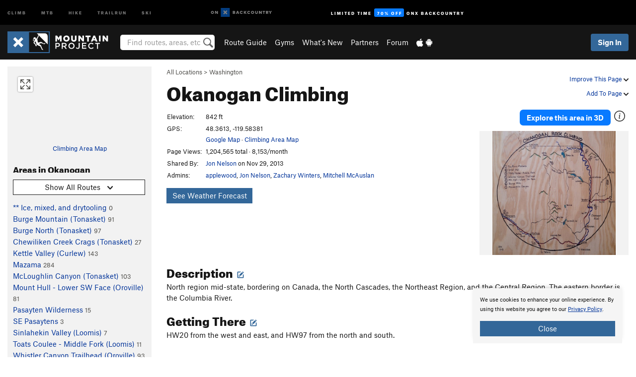

--- FILE ---
content_type: text/html; charset=UTF-8
request_url: https://www.mountainproject.com/area/108471485/okanogan
body_size: 27563
content:
<!DOCTYPE html>
<html xmlns="http://www.w3.org/1999/xhtml" lang="en-US">
    <head>
        <meta charset="utf-8">
<meta http-equiv="X-UA-Compatible" content="IE=edge">
<meta name="viewport" content="width=device-width, initial-scale=1, shrink-to-fit=no, viewport-fit=cover">

<title>Climbing in Okanogan, Okanogan</title>

<meta http-equiv="Content-Language" content="en_US" />

<link href="/css/ap-vendor-full.css?id=fa0c443b73aac8a18b4ba7cffcc25368" rel="stylesheet" />


<link rel="stylesheet" href="/css/styles-shared-all.css?id=aedb0a51a5dd997667be99ba5074f0fb"/>

    <link rel="stylesheet" href="/css/styles-shared-ap.css?id=15053a49f49e2336f1c6295cbf5ff953"/>

<link rel="stylesheet" href="/css/styles-site-climb.css?id=7eec67c67ec1e6f08f70fee71d62e67f"/>


    <style>
        .metric {
            display: none;
        }
    </style>

            <link href="//cdn2.apstatic.com" rel="dns-prefetch" />
    
<meta name="description" content="Find rock climbing routes, photos, and guides for every state, along with experiences and advice from fellow climbers."/>
    <meta property="og:title" content="Climbing in Okanogan, Okanogan"/>
    <meta property="og:site_name" content="Mountain Project"/>
    <meta property="og:type" content="website"/>
    <meta property="og:description" content="Find rock climbing routes, photos, and guides for every state, along with experiences and advice from fellow climbers."/>
    <meta property="og:image" content="https://mountainproject.com/assets/photos/climb/108620436_medium_1494291026.jpg?cache=1748015121"/>
    <meta property="fb:app_id" content="11749012187"/>

    
    

    
                        <meta property="og:url" content="https://www.mountainproject.com/area/108471485/okanogan"/>
            <link rel="canonical" href="https://www.mountainproject.com/area/108471485/okanogan"/>
            
<meta name="google-site-verification" content="dfmLg0_QdCMHOFDJ7edPcQXqjvNTl96j5206gg7CDGM"/>
<link rel="shortcut icon" href="/img/climb/favicons/favicon.png">
<link rel="apple-touch-icon-precomposed" href="/img/climb/favicons/favicon-152.png">
<link rel="icon" sizes="16x16" href="/img/climb/favicons/favicon-16.png">
<link rel="icon" sizes="32x32" href="/img/climb/favicons/favicon-32.png">
<link rel="icon" sizes="152x152" href="/img/climb/favicons/favicon-152.png">
<link rel="icon" sizes="180x180" href="/img/climb/favicons/favicon-180.png">

<script src="/js/ap-vendor-full.js?id=1945ee864736d4f641db293c26469e96"></script>

    <script type="text/javascript">
        (function(w) {
            w.ap = w.ap || {};

            w.ap.config = {
                'projectType': 'climb',
                'allProjectTypes': ["climb","mtb","hike","trailrun","ski"],
                'isLoggedIn': 0,
                'userId': undefined,
                                    'onxUserId': undefined,
                                'isAdmin': 0,
                'displayMetric': 0,
                'cdnUrl': '',
                'cdnFilesUrl': 'https://mountainproject.com/assets',
                'brandColor': '#336799',
                'riderRight': '/img/climb/climberRight.svg',
                'riderLeft': '/img/climb/climberRight.svg',
                'isProd': '1',
                'env': 'production'
            };
        })(window);
    </script>

    <script src="/js/sites/all.js?id=449cf39ab6835bb9a0eda35c278225b3"></script>
    <script src="/js/sites/ap.js?id=ed1d4111a8d160505075462007825505"></script>
    <script src="/js/firebase-climb.js?id=d2b594d44c2cdf48c64366455d9a6131"></script>

<script src="/js/climb-main.js?id=20ed83a58b90f562e30cc28772a74a57"></script>
<script>
        (function(w,d,s,l,i){w[l]=w[l]||[];
                        w[l].push({'gtm.start': new Date().getTime(),event:'gtm.js'});
            var f=d.getElementsByTagName(s)[0],j=d.createElement(s),dl=l!='dataLayer'?'&l='+l:'';j.async=true;j.src=
            'https://www.googletagmanager.com/gtm.js?id='+i+dl;f.parentNode.insertBefore(j,f);
        })(window,document,'script','dataLayer','GTM-KX76S82');
    </script>
            <script>
            (function(b,r,a,n,c,h,_,s,d,k){if(!b[n]||!b[n]._q){for(;s<_.length;)c(h,_[s++]);d=r.createElement(a);d.async=1;d.src="https://cdn.branch.io/branch-latest.min.js";k=r.getElementsByTagName(a)[0];k.parentNode.insertBefore(d,k);b[n]=h}})(window,document,"script","branch",function(b,r){b[r]=function(){b._q.push([r,arguments])}},{_q:[],_v:1},"addListener banner closeBanner closeJourney data deepview deepviewCta first init link logout removeListener setBranchViewData setIdentity track trackCommerceEvent logEvent disableTracking getBrowserFingerprintId crossPlatformIds lastAttributedTouchData setAPIResponseCallback qrCode setRequestMetaData setAPIUrl getAPIUrl setDMAParamsForEEA".split(" "), 0);
            branch.init('key_live_pjQ0EKK0ulHZ2Vn7cvVJNidguqosf7sF');
            branch.setBranchViewData({
                data: {
                    web_url: window.location.href,
                },
            })
                    </script>
        <script src="https://615b02ef838540809c4f5d09cd4e9626.js.ubembed.com" async></script>
    <script data-ad-client="ca-pub-6303172662991335" async crossorigin="anonymous" src="https://pagead2.googlesyndication.com/pagead/js/adsbygoogle.js?client=ca-pub-6303172662991335"></script>
    <script async src="https://securepubads.g.doubleclick.net/tag/js/gpt.js"></script>
    <script>
        window.googletag = window.googletag || {cmd: []};
        googletag.cmd.push(function() {

            googletag.defineSlot(
                '/22290733000/AdventureProjects/BellyBand',
                [
                    [1024, 90],
                    [1024, 250],
                    [728, 90],
                    [728, 250],
                    [300, 600],
                    [300, 250],
                ],
                'div-gpt-ad-1614710348458-0'
            ).defineSizeMapping([
                [[1024, 0], [[1024, 250], [1024, 90]]],
                [[728, 0], [[728, 250], [728, 90]]],
                [[300, 0], [[300, 600],[300, 250]]],
                [[0, 0], []]
            ]).addService(googletag.pubads());;

            googletag.defineSlot(
                '/22290733000/AdventureProjects/LeaderBoard',
                [
                    [1024, 90],
                    [1024, 250],
                    [728, 250],
                    [728, 90],
                    [320, 50],
                    [320, 100]
                ],
                'div-gpt-ad-1614709329076-0'
            ).defineSizeMapping([
                [[1024, 0], [[1024, 250], [1024, 90]]],
                [[728, 0], [[728, 250], [728, 90]]],
                [[300, 0], [[320, 100],[320, 50]]],
                [[0, 0], []]
            ]).addService(googletag.pubads());

            googletag.pubads().setTargeting('domain','mountainproject.com');
            googletag.pubads().setTargeting('env','production');
            googletag.pubads().setTargeting('url','area/108471485/okanogan');
            googletag.pubads().setTargeting('dir','area');
            googletag.pubads().setTargeting('user_role','guest');
            googletag.pubads().setTargeting('is_logged_in','false');
            googletag.pubads().enableSingleRequest();
            googletag.pubads().collapseEmptyDivs();
            googletag.enableServices();
        });
    </script>

<link href="/css/froala_editor.pkgd.min-3-1-0.css" rel="stylesheet" type="text/css"/>








    </head>
    <body id="body-climb">
                    <noscript><iframe src="https://www.googletagmanager.com/ns.html?id=GTM-KX76S82"
                  height="0" width="0" style="display:none;visibility:hidden"></iframe></noscript>

    
    <div class="modal fade login-modal" id="login-modal" tabindex="-1" role="dialog" aria-hidden="true">
    <div class="modal-dialog modal-sm" role="document">
        <div class="modal-content">
            <div class="modal-header">
                
                                    <button type="button" class="close" data-dismiss="modal" aria-label="Close">
                        <span aria-hidden="true">
                            <img src="/img/icons/closeX-lightBg.svg" />
                        </span>
                    </button>
                                <h2 class="modal-title">Sign Up or Log In</h2>
                            </div>
            <div class="modal-body">
                <div class="container-fluid">
                    <div class="text-xs-center all-sites-disclaimer">
    <p class="text-muted"><a target="_blank" href="https://www.adventureprojects.net">Your FREE account works with all Adventure Projects sites <img src="/img/arrows/nextGray.svg"/></a></p>
</div>

<div class="login-signup-block" >
    <span class="wide">
    <a href="https://www.mountainproject.com/auth/login/onx" class="btn btn-onx"><img src="/img/social/white-onx.svg">Continue with onX Maps</a>
</span>

    <span class="wide">
    <a href="https://www.mountainproject.com/auth/login/facebook" class="btn btn-facebook"><img src="/img/social/white-facebook.svg">Sign in with Facebook</a>
</span>

    <span class="wide">
        <style>
            #appleid-signin {
                width: 100%;
                height: 40px;
                margin: 1rem 0;
            }
            div[role="button"] {
                max-width: none !important;
            }
        </style>
        <div
            id="appleid-signin"
            data-color="white"
            data-border="true"
            data-type="sign in"
            data-border="true"
            data-border-radius="20"
        ></div>
        <script type="text/javascript"
                src="https://appleid.cdn-apple.com/appleauth/static/jsapi/appleid/1/en_US/appleid.auth.js"></script>
        <script type="text/javascript">
            AppleID.auth.init({
                clientId: 'com.mountainproject.www',
                scope: 'name email',
                redirectURI: 'https://www.mountainproject.com/auth/login/apple/return',
                usePopup: false //or false defaults to false
            });
        </script>
</span>

    
    <br />
    <div id="email-login"></div>
    <a class="lost-password-toggle" href="#" style="display: block; margin-top: 5px;">Password help</a>

    <div class="orSeparator">
        <span>OR</span><hr>
    </div>

    
            
        <div id="email-signup"></div>
        <p></p>
    </div>


<div class="lost-password-block"  style="display: none" >
    <div id="forgot-password"></div>
    <p class="mt-2 text-xs-center"><a class="lost-password-toggle" href="#">Cancel</a></p>
</div>

<script>
    $.ajax({
        type:'GET',
        url:'/ajax/public/auth/signup',
        success:function(data) {
            $("#email-signup").html(data);
        },

        error: function (msg) {
            console.log(msg);
            var errors = msg.responseJSON;
        }
    });
    $.ajax({
        type:'GET',
        url:'/ajax/public/auth/login',
        success:function(data) {
            $("#email-login").html(data);
        },

        error: function (msg) {
            console.log(msg);
            var errors = msg.responseJSON;
        }
    });
    $.ajax({
        type:'GET',
        url:'/ajax/public/auth/forgot',
        success:function(data) {
            $("#forgot-password").html(data);
        },

        error: function (msg) {
            console.log(msg);
            var errors = msg.responseJSON;
        }
    });
</script>
                </div>
            </div>
                    </div>
    </div>
</div>


<div class="modal fade share-content-modal" id="share-content-modal" tabindex="-1" role="dialog" aria-hidden="true">
    <div class="modal-dialog modal-sm" role="document">
        <div class="modal-content">
            <div class="modal-header">
                
                                    <button type="button" class="close" data-dismiss="modal" aria-label="Close">
                        <span aria-hidden="true">
                            <img src="/img/icons/closeX-lightBg.svg" />
                        </span>
                    </button>
                                <h2 class="modal-title">Share on Mountain Project</h2>
                            </div>
            <div class="modal-body">
                <div class="container-fluid">
                    <div class="block">
            <a href="https://www.mountainproject.com/share/trail">Create Route or
        Route <img class="arrow"
                                                     src="/img/climb/downArrow.png"></a>
    <img class="sliver" src="/img/mapSliver.jpg" />
        </div>
        <hr>
    <div class="block">
        <a href="https://www.mountainproject.com/edit/symbol">Add a Symbol <img class="arrow"
                                                                                        src="/img/climb/downArrow.png"></a>
    <div class="symbols mt-1">
        <img src="/img/map/hazard.png">
        <img src="/img/map/parking.png">
        <img src="/img/map/viewpoint.png">
        <img src="/img/map/info.png">
    </div>
    </div>
    <hr>
    <div class="block">
        <a href="https://www.mountainproject.com/share/photo">Share a Photo <img class="arrow" src="/img/climb/downArrow.png"></a>
    <img class="sliver" src="/img/photoSliver.png"/>
    </div>
    <hr>
    <div class="block">
        <a href="https://www.mountainproject.com/share/video">Share a Video <img class="arrow" src="/img/climb/downArrow.png"></a>
    <div class="mt-1"><img class="videos" src="/img/youTubeVimeo.png"></div>
    </div>
        <hr>
    <div>
        <p><small>Taking other people's content (text, photos, etc) without permission is a copyright violation and
                NOT OKAY!</small></p>
    </div>
                </div>
            </div>
                    </div>
    </div>
</div>
<div class="modal fade flag-content-modal" id="flag-content-modal" tabindex="-1" role="dialog" aria-hidden="true">
    <div class="modal-dialog modal-sm" role="document">
        <div class="modal-content">
            <div class="modal-header">
                
                                    <button type="button" class="close" data-dismiss="modal" aria-label="Close">
                        <span aria-hidden="true">
                            <img src="/img/icons/closeX-lightBg.svg" />
                        </span>
                    </button>
                                <h2 class="modal-title">Flag Inappropriate Post</h2>
                            </div>
            <div class="modal-body">
                <div class="container-fluid">
                    <form method="post" id="flag-content-form">
    <div class="form-group">
        <p>
            <label><input type="radio" name="type" value="spam"> Spam?</label><br>
            <label><input type="radio" name="type" value="jerk"> Being a jerk / offensive?</label><br>
            <label><input type="radio" name="type" value="other"> Something else? Please explain.</label>
        </p>
        <p>Please tell us why:</p>
        <textarea class="short form-control" name="reason"></textarea>
    </div>
    <div class="form-group">
        <input type="hidden" name="_token" value="fUiPR9YLwa39kk3A6gc7KdyjywsiGxVBNBBEjBdR" autocomplete="off">
        <input type="submit" class="btn btn-primary" value="Flag It">
        <a href="#" class="btn btn-link btn-sm cancel" data-dismiss="modal">Cancel</a>

        <input type="hidden" name="id" value="" />
        <p class="mt-1 form-group small text-muted">
            An Adventure Projects staff member will review this and take an appropriate action, but we generally don't reply.
        </p>
    </div>
</form>
<hr>
<p class="text-xs-center">
    Additionally, you can<br>permanently ignore this user.
</p>
<p class="text-xs-center">
    <a id="ignore-user-info" href="" class="btn btn-primary">More Info</a>
</p>

<script>
    $('#flag-content-form').validate({
        rules: {
            type: {
                required: true
            },
            reason: {
                required: true
            },
        },
        errorPlacement: function(error, element) {
            error.insertAfter("#type-label");
        }
    });
</script>                </div>
            </div>
                    </div>
    </div>
</div>
<div id="faded-background"></div>
                            <div id="header-container-print" class="text-xs-center">
    <img id="logo-print" alt="Mountain Project Logo"
         src="/img/climb/logoHex.png"/>
</div>
<div id="header-container">
    <div class="top-nav">
    <div class="top-nav__wrap">
        <div class="top-nav__left">
            <div class="top-nav__item hidden-sm-down"><a class="top-nav__activity" href="https://www.mountainproject.com"
                    title="Open Mountain Project">Climb</a></div>
            <div class="top-nav__item hidden-sm-down"><a class="top-nav__activity" href="https://www.mtbproject.com"
                    title="Open MTB Project">MTB</a></div>
            <div class="top-nav__item hidden-sm-down"><a class="top-nav__activity" href="https://www.hikingproject.com"
                    title="Open Hiking Project">Hike</a></div>
            <div class="top-nav__item hidden-sm-down"><a class="top-nav__activity"
                    href="https://www.trailrunproject.com" title="Open TrailRun Project">Trailrun</a></div>
            <div class="top-nav__item hidden-sm-down"><a class="top-nav__activity" href="https://www.powderproject.com"
                    title="Open Powder Project">Ski</a></div>
            <div class="top-nav__item">
                <a class="top-nav__activity" href="https://webmap.onxmaps.com/backcountry/?mode=climb&amp;utm_source=mountainproject&amp;utm_medium=owned_referral&amp;utm_content=ap-climb-top-nav&amp;utm_campaign=bc_ap-climb-top-nav-12222023" title="onX Backcountry">
                    <svg width="auto" height="18" viewBox="0 0 82 12" fill="none"
                        xmlns="http://www.w3.org/2000/svg" title="onX Backcountry" style="top: 5px;">
                        <path
                            d="M1.06878 5.99923C1.06878 6.5896 1.44974 6.99653 2.00151 6.99653C2.55329 6.99653 2.93424 6.58805 2.93424 5.99923C2.93424 5.41041 2.55329 5.00193 2.00151 5.00193C1.44974 5.00193 1.06878 5.40886 1.06878 5.99923ZM4 5.99923C4 7.15067 3.17007 8 2 8C0.829933 8 0 7.15067 0 5.99923C0 4.84779 0.829933 4 2 4C3.17007 3.99846 4 4.84779 4 5.99923Z"
                            fill="white" />
                        <path fill-rule="evenodd" clip-rule="evenodd"
                            d="M9.25 8H8.20433L6.57379 5.75154V8H5.5V4H6.54551L8.17621 6.24862V4H9.25V8Z"
                            fill="white" />
                        <path fill-rule="evenodd" clip-rule="evenodd" d="M13.25 12H25.25V0H13.25V12Z" fill="#087BFF" />
                        <path fill-rule="evenodd" clip-rule="evenodd"
                            d="M22.0001 7.66034L20.9297 8.73077L19.2502 7.0512L17.5705 8.73077L16.5001 7.66034L18.1797 5.98076L16.5001 4.30104L17.5705 3.23077L19.2502 4.91018L20.9297 3.23077L22.0001 4.30104L20.3206 5.98076L22.0001 7.66034Z"
                            fill="white" />
                        <path
                            d="M32.0371 5.98425C32.352 5.82677 32.5567 5.52757 32.5567 5.14961C32.5567 4.4567 32.0844 4.01575 31.0294 4.01575H29.25V7.96851H31.1238C32.1631 7.96851 32.6354 7.52756 32.6354 6.83464C32.6354 6.45669 32.3677 6.11024 32.0371 5.98425ZM30.3208 4.89764H30.9978C31.297 4.89764 31.4387 5.00788 31.4387 5.22835C31.4387 5.44882 31.2812 5.55905 30.9978 5.55905H30.3208V4.89764ZM31.0608 7.10236H30.3208V6.4252H31.0608C31.3758 6.4252 31.5332 6.53543 31.5332 6.77165C31.5332 6.99213 31.3758 7.10236 31.0608 7.10236ZM35.1548 4.01575L33.659 7.96851H34.777L35.0447 7.21261H36.5249L36.7925 7.96851H37.9262L36.4303 4.01575H35.1548ZM35.3754 6.26771L35.7847 5.10237L36.1942 6.26771H35.3754ZM40.8551 4.97638C41.233 4.97638 41.5322 5.14961 41.7211 5.48032L42.6659 4.96064C42.3196 4.33071 41.6424 3.95276 40.8551 3.95276C39.6269 3.95276 38.7766 4.80315 38.7766 6.00001C38.7766 7.19685 39.6426 8.04724 40.8551 8.04724C41.6424 8.04724 42.2408 7.70079 42.6187 7.13386L41.7368 6.51969C41.5164 6.8504 41.2172 7.02362 40.8394 7.02362C40.3512 7.02362 39.8789 6.67717 39.8789 6.00001C39.8946 5.38583 40.3039 4.97638 40.8551 4.97638ZM47.7835 4.01575H46.4766L45.4846 5.49607H45.1697V4.01575H44.0989V7.96851H45.1697V6.45669H45.4688L46.5868 7.96851H47.9095L46.3506 5.95276L47.7835 4.01575ZM50.7911 4.97638C51.169 4.97638 51.4682 5.14961 51.6571 5.48032L52.6019 4.96064C52.2556 4.33071 51.5784 3.95276 50.7911 3.95276C49.5629 3.95276 48.7126 4.80315 48.7126 6.00001C48.7126 7.19685 49.5786 8.04724 50.7911 8.04724C51.5784 8.04724 52.1767 7.70079 52.5547 7.13386L51.6728 6.51969C51.4524 6.8504 51.1532 7.02362 50.7754 7.02362C50.2872 7.02362 49.8148 6.67717 49.8148 6.00001C49.8306 5.38583 50.2399 4.97638 50.7911 4.97638ZM55.8457 3.95276C54.6175 3.95276 53.7514 4.8189 53.7514 6.00001C53.7514 7.18111 54.6175 8.04724 55.8457 8.04724C57.0739 8.04724 57.94 7.18111 57.94 6.00001C57.94 4.8189 57.0739 3.95276 55.8457 3.95276ZM55.8457 7.02362C55.2631 7.02362 54.8694 6.59842 54.8694 6.00001C54.8694 5.40158 55.2631 4.97638 55.8457 4.97638C56.4283 4.97638 56.8219 5.40158 56.8219 6.00001C56.8219 6.59842 56.4283 7.02362 55.8457 7.02362ZM61.7664 6.33071C61.7664 6.78741 61.5144 7.02362 61.0892 7.02362C60.6641 7.02362 60.4122 6.78741 60.4122 6.33071V4.01575H59.3414V6.3622C59.3414 7.43307 59.9555 8.04724 61.0892 8.04724C62.223 8.04724 62.8372 7.43307 62.8372 6.3622V4.01575H61.7664V6.33071ZM67.0729 6.23623L65.451 4.01575H64.396V7.96851H65.4667V5.74803L67.0886 7.96851H68.128V4.01575H67.0729V6.23623ZM70.4741 5.00788V7.96851H71.5448V5.00788H72.6629V4.01575H69.3403V5.00788H70.4741ZM77.1664 5.33859C77.1664 4.53543 76.6309 4.01575 75.639 4.01575H73.8754V7.96851H74.9461V6.56693H75.0091L75.9539 7.96851H77.2136L76.1429 6.51969C76.8042 6.37796 77.1664 5.93701 77.1664 5.33859ZM75.6232 5.68504H74.9461V4.97638H75.6232C75.8909 4.97638 76.0799 5.08661 76.0799 5.32283C76.0799 5.57481 75.8909 5.68504 75.6232 5.68504ZM80.4731 4.01575L79.67 5.51181L78.867 4.01575H77.6387L79.1346 6.48819V7.96851H80.2054V6.47245L81.6698 4.01575H80.4731Z"
                            fill="white" />
                    </svg>
                </a>
            </div>
                            <div class="top-nav__item">
                    <a class="top-nav__activity top-nav__activity--cta" href="https://www.onxmaps.com/backcountry/onx-backcountry-is-now-powered-by-mountain-project?utm_source=mountainproject&amp;utm_medium=owned_referral&amp;utm_content=ap-climb-top-nav-cta&amp;utm_campaign=bc_lto-67-off"
                        title="Limited Time Offer">
                        <span>Limited Time</span><strong>70% Off</strong><span class="hidden-sm-down">onX
                            Backcountry</span>
                    </a>
                </div>
                    </div>
        <div class="top-nav__right">
            <div id="content-in-progress" class="top-nav__item"></div>
<script>
    if (inIframe()) {
        $("#content-in-progress").hide();
    }else{
        $.ajax({
            type:'GET',
            url:'/ajax/public/content-in-progress',
            success:function(data) {
                $("#content-in-progress").html(data);
                attachMessageToggles();
            },
            error: function (msg) {
                console.log(msg);
                var errors = msg.responseJSON;
            }
        });
    }
</script>

        </div>
    </div>
</div>
    <div id="header" class="container-fluid">
        <div class="header-container">
                            <div class="header-container__nav">
                    
                    <a href="/" class="app-logo" title="Home"><img src="/img/climb/logoHex2.svg" alt="Logo"/></a>

                    <div id="desktop-header-search" class="search hidden-sm-down">
                        <search redirect-url="https://www.mountainproject.com/search"
                                endpoint="https://www.mountainproject.com/ajax/public/search/suggestions" container="desktop-header-search"
                                placeholder="Find routes, areas, etc" autocomplete="off" name="search"></search>
                    </div>

                    <div id="header-nav" class="hidden-sm-down">
                                                <div id="links">
            <div class="tab">
            <a href="https://www.mountainproject.com/route-guide">Route Guide</a>
        </div>
            <div class="tab">
            <a href="https://www.mountainproject.com/gyms">Gyms</a>
        </div>
            <div class="tab">
            <a href="https://www.mountainproject.com/whats-new">What's New</a>
        </div>
            <div class="tab">
            <a href="https://www.mountainproject.com/partner-finder">Partners</a>
        </div>
            <div class="tab">
            <a href="https://www.mountainproject.com/forum">Forum</a>
        </div>
        <div class="tab">
        <a href="https://www.mountainproject.com/mobile-app" title="Mobile Apps">
            <img class="apple icon" src="/img/apple.png" alt="Apple"/><img
                    class="android icon" src="/img/android.png" alt="Android"/>
        </a>
    </div>
</div>
                    </div>
                                    </div>
                
                <div class="header-container__user">
                                            
                    <div id="user">
                        
                                                    <a href="#" data-toggle="modal" data-target="#login-modal"
                                class="btn btn-primary btn-sm sign-in">Sign In</a>
                                            </div>
                    
                    
                    <div id="hamburger-container" class="hidden-md-up">
                        
                        <a class="hamburger" id="hamburger-trigger" data-toggle="collapse"
                            href="#hamburger-contents" aria-expanded="false" aria-controls="hamburger-contents"><img
                                    src="/img/hamburgerIcon.svg" class="closed" alt="Menu"
                                    title="Menu"></a>
                    </div>
                </div>
                    </div>
        
        <div class="container-fluid row collapse hidden-lg-up" id="hamburger-contents">
            <div id="mobile-header-search" class="item search">
                <search redirect-url="https://www.mountainproject.com/search"
                        endpoint="https://www.mountainproject.com/ajax/public/search/suggestions" container="mobile-header-search"
                        placeholder="Find routes, areas, etc" autocomplete="off"  name="search"></search>
            </div>
            <div class="item">
        <a href="https://www.mountainproject.com/route-guide">Route Guide  <img class="menu-arrow" src="/img/arrowRightBlack.svg"/></a>
    </div>
    <div class="item">
        <a href="https://www.mountainproject.com/gyms">Climbing Gyms  <img class="menu-arrow" src="/img/arrowRightBlack.svg"/></a>
    </div>
    <div class="item">
        <a href="https://www.mountainproject.com/whats-new">What's New <img class="menu-arrow" src="/img/arrowRightBlack.svg"/></a>
    </div>
    <div class="item">
        <a href="https://www.mountainproject.com/partner-finder">Partners <img class="menu-arrow" src="/img/arrowRightBlack.svg"/></a>
    </div>
    <div class="item">
        <a href="https://www.mountainproject.com/forum">Forum <img class="menu-arrow" src="/img/arrowRightBlack.svg"/></a>
    </div>
<div class="item mobile">
    <a href="https://www.mountainproject.com/mobile-app">
        Get the app
        <img class="apple" src="/img/appleBlack.svg" />
        <img class="android" src="/img/androidBlack.svg" />
        <img class="menu-arrow" src="/img/arrowRightBlack.svg" />
    </a>
</div>
        </div>

            </div>
</div>


<div class="">
    <div class="container-fluid">
        <div class="row">
            <!-- /22290733000/AdventureProjects/LeaderBoard -->
            <style>#div-gpt-ad-1614709329076-0 iframe { margin: 10px 0 0; } </style>
            <div style="display: flex; justify-content: center;">
                <div id='div-gpt-ad-1614709329076-0'>
                <script>
                    googletag.cmd.push(function() { googletag.display('div-gpt-ad-1614709329076-0'); });
                </script>
                </div>
            </div>
        </div>
    </div>
</div>

        <div class="main-content-container ">
            <div class="container-fluid">
                <div id="flash-message"></div>
    <script>
        $.ajax({
            type:'GET',
            url:'/ajax/public/flash/messages',
            success:function(data) {
                $("#flash-message").html(data);
            },
            cache: false,
            error: function (msg) {
                console.log(msg);
                var errors = msg.responseJSON;
            }
        });
    </script>
                <script>
    // if in an iframe, we're probably in some admin or admin-like tool, or a widget.  don't show some messaging
    // we want to do this here (not document ready) which would cause a highly visible page reflow
    if (inIframe()) {
        $(".page-improvement-message").hide();
    }

    function hideImprovementMessage()
    {
        setCookie
    }
</script>


                    <div id="climb-area-page">
        <div class="row pt-main-content">
            <div class="col-md-9 float-md-right mb-1">
                <div class="float-xs-right text-xs-right small mt-1 ml-2">
                    <div class="dropdown nowrap inline-block improve-page-general">
            <a href="#" data-toggle="modal" data-target="#login-modal" class="dropdown-toggle">Improve This Page <img
        class="arrow" src="/img/downArrowBlack.svg" alt="Drop down"></a>
    </div>
        <div class="mt-half">
        <div class="dropdown nowrap">
            <a href="#" data-toggle="modal" data-target="#login-modal" class="dropdown-toggle">Add To Page <img
            class="arrow" src="/img/downArrowBlack.svg" alt="Drop down"></a>
    </div>
    </div>
</div>
<div class="mb-half small text-warm">
    <a href="https://www.mountainproject.com/route-guide">All Locations</a>  &gt;     
            <a href="https://www.mountainproject.com/area/105708966/washington">Washington</a>
    </div>
<h1>
    Okanogan
            <span class="hidden-md-down">Climbing</span>
            <!--EDIT-Climb\Lib\Models\Area-108471485-->
</h1>

            </div>
            <div class="col-md-3 left-nav float-md-left mb-2">
                <div class="mp-sidebar">
                                            <a href="https://www.mountainproject.com/map/108471485/okanogan">
                            <div class="position-relative map-preview"
                                 style="background-image: url(https://api.mapbox.com/styles/v1/ap-mtb/ckaracbzi05t11io5yzjx6o4i/static/-119.584,48.361,6.5,0.00,0.00/460x160?access_token=pk.eyJ1IjoiYXAtbXRiIiwiYSI6ImNrOXA1MWk5MzA3Z3EzZ3F4ODNpeGFmb3UifQ.yCnhIFSC5jdYCysbkK7_0g&amp;logo=false)">
                                <button class="expand-map" type="button"></button>
                            </div>
                        </a>

                            
                        <div class="text-xs-center small mt-quarter mb-2">
                            <a href="https://www.mountainproject.com/map/108471485/okanogan">Climbing Area Map</a>
                                                    </div>
                                                                <h3>Areas in Okanogan</h3>


<div class="dropdown mb-1">
    <button class="btn btn-secondary btn-sm dropdown-toggle" type="button" data-toggle="dropdown">
        <span id="route-type-label">Highlight</span><img
            class="ml-1 dropdown-arrow" src="/img/downArrowBlack.svg" alt="Drop down"/>
    </button>
    <div class="dropdown-menu">
                    <button class="dropdown-item route-type-option" type="button" data-value="">
                Show all routes
            </button>
                    <button class="dropdown-item route-type-option" type="button" data-value="Trad">
                Trad
            </button>
                    <button class="dropdown-item route-type-option" type="button" data-value="Sport">
                Sport
            </button>
                    <button class="dropdown-item route-type-option" type="button" data-value="Toprope">
                Toprope
            </button>
                    <button class="dropdown-item route-type-option" type="button" data-value="Boulder">
                Boulder
            </button>
                    <button class="dropdown-item route-type-option" type="button" data-value="Ice">
                Ice
            </button>
                    <button class="dropdown-item route-type-option" type="button" data-value="Aid">
                Aid
            </button>
                    <button class="dropdown-item route-type-option" type="button" data-value="Mixed">
                Mixed
            </button>
                    <button class="dropdown-item route-type-option" type="button" data-value="Alpine">
                Alpine
            </button>
            </div>
</div>

<div class="max-height max-height-md-0 max-height-xs-400">
            <div class="lef-nav-row">
            <a href="https://www.mountainproject.com/area/200487453/ice-mixed-and-drytooling">** Ice, mixed, and drytooling</a>
            <span class="text-nowrap small">
                                                                                        <span class="lef-nav-Trad">
                <span class="text-danger">0</span> /
            </span>
                                                                                <span class="lef-nav-Sport">
                <span class="text-danger">0</span> /
            </span>
                                                                                <span class="lef-nav-Toprope">
                <span class="text-danger">0</span> /
            </span>
                                                                                <span class="lef-nav-Boulder">
                <span class="text-danger">0</span> /
            </span>
                                                                                <span class="lef-nav-Ice">
                <span class="text-danger">0</span> /
            </span>
                                                                                <span class="lef-nav-Aid">
                <span class="text-danger">0</span> /
            </span>
                                                                                <span class="lef-nav-Mixed">
                <span class="text-danger">0</span> /
            </span>
                                                                                <span class="lef-nav-Alpine">
                <span class="text-danger">0</span> /
            </span>
                                                    <span class="text-warm">
            0
            </span>
                    </span>
        </div>
            <div class="lef-nav-row">
            <a href="https://www.mountainproject.com/area/107005337/burge-mountain-tonasket">Burge Mountain (Tonasket)</a>
            <span class="text-nowrap small">
                                                                                        <span class="lef-nav-Trad">
                <span class="text-danger">19</span> /
            </span>
                                                                                <span class="lef-nav-Sport">
                <span class="text-danger">63</span> /
            </span>
                                                                                <span class="lef-nav-Toprope">
                <span class="text-danger">0</span> /
            </span>
                                                                                <span class="lef-nav-Boulder">
                <span class="text-danger">12</span> /
            </span>
                                                                                <span class="lef-nav-Ice">
                <span class="text-danger">0</span> /
            </span>
                                                                                <span class="lef-nav-Aid">
                <span class="text-danger">1</span> /
            </span>
                                                                                <span class="lef-nav-Mixed">
                <span class="text-danger">0</span> /
            </span>
                                                                                <span class="lef-nav-Alpine">
                <span class="text-danger">0</span> /
            </span>
                                                    <span class="text-warm">
            91
            </span>
                    </span>
        </div>
            <div class="lef-nav-row">
            <a href="https://www.mountainproject.com/area/111967460/burge-north-tonasket">Burge North (Tonasket)</a>
            <span class="text-nowrap small">
                                                                                        <span class="lef-nav-Trad">
                <span class="text-danger">3</span> /
            </span>
                                                                                <span class="lef-nav-Sport">
                <span class="text-danger">46</span> /
            </span>
                                                                                <span class="lef-nav-Toprope">
                <span class="text-danger">1</span> /
            </span>
                                                                                <span class="lef-nav-Boulder">
                <span class="text-danger">47</span> /
            </span>
                                                                                <span class="lef-nav-Ice">
                <span class="text-danger">0</span> /
            </span>
                                                                                <span class="lef-nav-Aid">
                <span class="text-danger">0</span> /
            </span>
                                                                                <span class="lef-nav-Mixed">
                <span class="text-danger">0</span> /
            </span>
                                                                                <span class="lef-nav-Alpine">
                <span class="text-danger">0</span> /
            </span>
                                                    <span class="text-warm">
            97
            </span>
                    </span>
        </div>
            <div class="lef-nav-row">
            <a href="https://www.mountainproject.com/area/109872684/chewiliken-creek-crags-tonasket">Chewiliken Creek Crags (Tonasket)</a>
            <span class="text-nowrap small">
                                                                                        <span class="lef-nav-Trad">
                <span class="text-danger">18</span> /
            </span>
                                                                                <span class="lef-nav-Sport">
                <span class="text-danger">8</span> /
            </span>
                                                                                <span class="lef-nav-Toprope">
                <span class="text-danger">1</span> /
            </span>
                                                                                <span class="lef-nav-Boulder">
                <span class="text-danger">0</span> /
            </span>
                                                                                <span class="lef-nav-Ice">
                <span class="text-danger">0</span> /
            </span>
                                                                                <span class="lef-nav-Aid">
                <span class="text-danger">0</span> /
            </span>
                                                                                <span class="lef-nav-Mixed">
                <span class="text-danger">0</span> /
            </span>
                                                                                <span class="lef-nav-Alpine">
                <span class="text-danger">0</span> /
            </span>
                                                    <span class="text-warm">
            27
            </span>
                    </span>
        </div>
            <div class="lef-nav-row">
            <a href="https://www.mountainproject.com/area/108199623/kettle-valley-curlew">Kettle Valley (Curlew)</a>
            <span class="text-nowrap small">
                                                                                        <span class="lef-nav-Trad">
                <span class="text-danger">80</span> /
            </span>
                                                                                <span class="lef-nav-Sport">
                <span class="text-danger">58</span> /
            </span>
                                                                                <span class="lef-nav-Toprope">
                <span class="text-danger">8</span> /
            </span>
                                                                                <span class="lef-nav-Boulder">
                <span class="text-danger">21</span> /
            </span>
                                                                                <span class="lef-nav-Ice">
                <span class="text-danger">0</span> /
            </span>
                                                                                <span class="lef-nav-Aid">
                <span class="text-danger">2</span> /
            </span>
                                                                                <span class="lef-nav-Mixed">
                <span class="text-danger">0</span> /
            </span>
                                                                                <span class="lef-nav-Alpine">
                <span class="text-danger">0</span> /
            </span>
                                                    <span class="text-warm">
            143
            </span>
                    </span>
        </div>
            <div class="lef-nav-row">
            <a href="https://www.mountainproject.com/area/106112166/mazama">Mazama</a>
            <span class="text-nowrap small">
                                                                                        <span class="lef-nav-Trad">
                <span class="text-danger">14</span> /
            </span>
                                                                                <span class="lef-nav-Sport">
                <span class="text-danger">266</span> /
            </span>
                                                                                <span class="lef-nav-Toprope">
                <span class="text-danger">39</span> /
            </span>
                                                                                <span class="lef-nav-Boulder">
                <span class="text-danger">2</span> /
            </span>
                                                                                <span class="lef-nav-Ice">
                <span class="text-danger">4</span> /
            </span>
                                                                                <span class="lef-nav-Aid">
                <span class="text-danger">1</span> /
            </span>
                                                                                <span class="lef-nav-Mixed">
                <span class="text-danger">3</span> /
            </span>
                                                                                <span class="lef-nav-Alpine">
                <span class="text-danger">0</span> /
            </span>
                                                    <span class="text-warm">
            284
            </span>
                    </span>
        </div>
            <div class="lef-nav-row">
            <a href="https://www.mountainproject.com/area/108200326/mcloughlin-canyon-tonasket">McLoughlin Canyon (Tonasket)</a>
            <span class="text-nowrap small">
                                                                                        <span class="lef-nav-Trad">
                <span class="text-danger">25</span> /
            </span>
                                                                                <span class="lef-nav-Sport">
                <span class="text-danger">76</span> /
            </span>
                                                                                <span class="lef-nav-Toprope">
                <span class="text-danger">2</span> /
            </span>
                                                                                <span class="lef-nav-Boulder">
                <span class="text-danger">0</span> /
            </span>
                                                                                <span class="lef-nav-Ice">
                <span class="text-danger">0</span> /
            </span>
                                                                                <span class="lef-nav-Aid">
                <span class="text-danger">0</span> /
            </span>
                                                                                <span class="lef-nav-Mixed">
                <span class="text-danger">0</span> /
            </span>
                                                                                <span class="lef-nav-Alpine">
                <span class="text-danger">0</span> /
            </span>
                                                    <span class="text-warm">
            103
            </span>
                    </span>
        </div>
            <div class="lef-nav-row">
            <a href="https://www.mountainproject.com/area/108202815/mount-hull-lower-sw-face-oroville">Mount Hull - Lower SW Face (Oroville)</a>
            <span class="text-nowrap small">
                                                                                        <span class="lef-nav-Trad">
                <span class="text-danger">46</span> /
            </span>
                                                                                <span class="lef-nav-Sport">
                <span class="text-danger">41</span> /
            </span>
                                                                                <span class="lef-nav-Toprope">
                <span class="text-danger">1</span> /
            </span>
                                                                                <span class="lef-nav-Boulder">
                <span class="text-danger">0</span> /
            </span>
                                                                                <span class="lef-nav-Ice">
                <span class="text-danger">0</span> /
            </span>
                                                                                <span class="lef-nav-Aid">
                <span class="text-danger">0</span> /
            </span>
                                                                                <span class="lef-nav-Mixed">
                <span class="text-danger">0</span> /
            </span>
                                                                                <span class="lef-nav-Alpine">
                <span class="text-danger">0</span> /
            </span>
                                                    <span class="text-warm">
            81
            </span>
                    </span>
        </div>
            <div class="lef-nav-row">
            <a href="https://www.mountainproject.com/area/109095541/pasayten-wilderness">Pasayten Wilderness</a>
            <span class="text-nowrap small">
                                                                                        <span class="lef-nav-Trad">
                <span class="text-danger">15</span> /
            </span>
                                                                                <span class="lef-nav-Sport">
                <span class="text-danger">0</span> /
            </span>
                                                                                <span class="lef-nav-Toprope">
                <span class="text-danger">0</span> /
            </span>
                                                                                <span class="lef-nav-Boulder">
                <span class="text-danger">0</span> /
            </span>
                                                                                <span class="lef-nav-Ice">
                <span class="text-danger">0</span> /
            </span>
                                                                                <span class="lef-nav-Aid">
                <span class="text-danger">2</span> /
            </span>
                                                                                <span class="lef-nav-Mixed">
                <span class="text-danger">0</span> /
            </span>
                                                                                <span class="lef-nav-Alpine">
                <span class="text-danger">15</span> /
            </span>
                                                    <span class="text-warm">
            15
            </span>
                    </span>
        </div>
            <div class="lef-nav-row">
            <a href="https://www.mountainproject.com/area/110593436/se-pasaytens">SE Pasaytens</a>
            <span class="text-nowrap small">
                                                                                        <span class="lef-nav-Trad">
                <span class="text-danger">3</span> /
            </span>
                                                                                <span class="lef-nav-Sport">
                <span class="text-danger">0</span> /
            </span>
                                                                                <span class="lef-nav-Toprope">
                <span class="text-danger">0</span> /
            </span>
                                                                                <span class="lef-nav-Boulder">
                <span class="text-danger">0</span> /
            </span>
                                                                                <span class="lef-nav-Ice">
                <span class="text-danger">1</span> /
            </span>
                                                                                <span class="lef-nav-Aid">
                <span class="text-danger">0</span> /
            </span>
                                                                                <span class="lef-nav-Mixed">
                <span class="text-danger">0</span> /
            </span>
                                                                                <span class="lef-nav-Alpine">
                <span class="text-danger">3</span> /
            </span>
                                                    <span class="text-warm">
            3
            </span>
                    </span>
        </div>
            <div class="lef-nav-row">
            <a href="https://www.mountainproject.com/area/109433846/sinlahekin-valley-loomis">Sinlahekin Valley (Loomis)</a>
            <span class="text-nowrap small">
                                                                                        <span class="lef-nav-Trad">
                <span class="text-danger">0</span> /
            </span>
                                                                                <span class="lef-nav-Sport">
                <span class="text-danger">1</span> /
            </span>
                                                                                <span class="lef-nav-Toprope">
                <span class="text-danger">1</span> /
            </span>
                                                                                <span class="lef-nav-Boulder">
                <span class="text-danger">5</span> /
            </span>
                                                                                <span class="lef-nav-Ice">
                <span class="text-danger">0</span> /
            </span>
                                                                                <span class="lef-nav-Aid">
                <span class="text-danger">0</span> /
            </span>
                                                                                <span class="lef-nav-Mixed">
                <span class="text-danger">0</span> /
            </span>
                                                                                <span class="lef-nav-Alpine">
                <span class="text-danger">0</span> /
            </span>
                                                    <span class="text-warm">
            7
            </span>
                    </span>
        </div>
            <div class="lef-nav-row">
            <a href="https://www.mountainproject.com/area/108162945/toats-coulee-middle-fork-loomis">Toats Coulee - Middle Fork (Loomis)</a>
            <span class="text-nowrap small">
                                                                                        <span class="lef-nav-Trad">
                <span class="text-danger">2</span> /
            </span>
                                                                                <span class="lef-nav-Sport">
                <span class="text-danger">9</span> /
            </span>
                                                                                <span class="lef-nav-Toprope">
                <span class="text-danger">0</span> /
            </span>
                                                                                <span class="lef-nav-Boulder">
                <span class="text-danger">0</span> /
            </span>
                                                                                <span class="lef-nav-Ice">
                <span class="text-danger">0</span> /
            </span>
                                                                                <span class="lef-nav-Aid">
                <span class="text-danger">0</span> /
            </span>
                                                                                <span class="lef-nav-Mixed">
                <span class="text-danger">0</span> /
            </span>
                                                                                <span class="lef-nav-Alpine">
                <span class="text-danger">0</span> /
            </span>
                                                    <span class="text-warm">
            11
            </span>
                    </span>
        </div>
            <div class="lef-nav-row">
            <a href="https://www.mountainproject.com/area/108162359/whistler-canyon-trailhead-oroville">Whistler Canyon Trailhead (Oroville)</a>
            <span class="text-nowrap small">
                                                                                        <span class="lef-nav-Trad">
                <span class="text-danger">23</span> /
            </span>
                                                                                <span class="lef-nav-Sport">
                <span class="text-danger">65</span> /
            </span>
                                                                                <span class="lef-nav-Toprope">
                <span class="text-danger">6</span> /
            </span>
                                                                                <span class="lef-nav-Boulder">
                <span class="text-danger">0</span> /
            </span>
                                                                                <span class="lef-nav-Ice">
                <span class="text-danger">0</span> /
            </span>
                                                                                <span class="lef-nav-Aid">
                <span class="text-danger">2</span> /
            </span>
                                                                                <span class="lef-nav-Mixed">
                <span class="text-danger">0</span> /
            </span>
                                                                                <span class="lef-nav-Alpine">
                <span class="text-danger">0</span> /
            </span>
                                                    <span class="text-warm">
            93
            </span>
                    </span>
        </div>
    </div>

<script>
    function navFilterChanged(val)
    {
        // update the label
        if (val.length) {
            $("#route-type-label").html(val + " Routes in <span class='text-danger'>Red</span>");
        } else {
            $("#route-type-label").html('Show All Routes');
        }

        // update the area list
                if (val == '') {
            $(".lef-nav-").show();
        } else {
            $(".lef-nav-").hide();
        }
                if (val == 'Trad') {
            $(".lef-nav-Trad").show();
        } else {
            $(".lef-nav-Trad").hide();
        }
                if (val == 'Sport') {
            $(".lef-nav-Sport").show();
        } else {
            $(".lef-nav-Sport").hide();
        }
                if (val == 'Toprope') {
            $(".lef-nav-Toprope").show();
        } else {
            $(".lef-nav-Toprope").hide();
        }
                if (val == 'Boulder') {
            $(".lef-nav-Boulder").show();
        } else {
            $(".lef-nav-Boulder").hide();
        }
                if (val == 'Ice') {
            $(".lef-nav-Ice").show();
        } else {
            $(".lef-nav-Ice").hide();
        }
                if (val == 'Aid') {
            $(".lef-nav-Aid").show();
        } else {
            $(".lef-nav-Aid").hide();
        }
                if (val == 'Mixed') {
            $(".lef-nav-Mixed").show();
        } else {
            $(".lef-nav-Mixed").hide();
        }
                if (val == 'Alpine') {
            $(".lef-nav-Alpine").show();
        } else {
            $(".lef-nav-Alpine").hide();
        }
        
        // update the route list
        $(".route-type").removeClass('text-danger');
        if (val.length) {
            $(".route-type." + val).addClass('text-danger');
        }
    }

    $(".route-type-option").click(function () {
        var val = $(this).data("value");
        ap.cookies.setCookiePref("navFilter", val);
        navFilterChanged(val);
    });

    // set initial state
    navFilterChanged(ap.cookies.getCookiePref("navFilter", ""));
</script>

                                    </div>
            </div>
            <div class="col-md-9 main-content float-md-right">
                <div class="row">
                    <div class="col-xs-12">
                                                <div>

    <div class="float-xs-right ml-1">
        <div style="text-align:right; margin-bottom: 1rem;">
    <div class="onx-explore">
        <div class="onx-explore__button">
            <a title="Open in onX Backcountry"
                href="https://webmap.onxmaps.com/backcountry/map/mountain-project/areas/108471485/overview?mode=climb&flow=signup&utm_source=mountainproject&amp;utm_medium=owned_referral&amp;utm_content=cta-climb-area&amp;utm_campaign=bc_climb-area-108471485#15/48.3613/-119.58381/0/60"
                target="_blank">
                Explore this area in 3D
            </a>
        </div>
        <div class="onx-explore__icon">
            <div class="onx-explore__info-card show">
                <div>
                    Use onX Backcountry to explore the terrain in 3D, view recent satellite imagery, and more.
                    <strong>Now available in onX Backcountry Mobile apps!</strong> For more information see <a
                        href='https://www.onxmaps.com/backcountry/blog/mountain-project-content-now-available-in-onx-backcountry'
                        target="_blank">this post.</a>
                </div>
            </div>
            <svg width="22" height="22" viewBox="0 0 22 22" fill="none" xmlns="http://www.w3.org/2000/svg">
                <path
                    d="M11 22C8.8244 22 6.69767 21.3548 4.88873 20.1462C3.07979 18.9375 1.66989 17.2195 0.837329 15.2095C0.00476609 13.1995 -0.21307 10.9878 0.211367 8.854C0.635804 6.72021 1.68345 4.7602 3.22183 3.22183C4.7602 1.68345 6.72021 0.635804 8.854 0.211367C10.9878 -0.21307 13.1995 0.00476609 15.2095 0.837329C17.2195 1.66989 18.9375 3.07979 20.1462 4.88873C21.3548 6.69767 22 8.8244 22 11C22 13.9174 20.8411 16.7153 18.7782 18.7782C16.7153 20.8411 13.9174 22 11 22ZM11 1.6081C9.14245 1.6081 7.32663 2.15892 5.78214 3.19092C4.23765 4.22291 3.03386 5.68973 2.32301 7.40587C1.61216 9.12202 1.42617 11.0104 1.78856 12.8323C2.15095 14.6541 3.04544 16.3276 4.35892 17.6411C5.6724 18.9545 7.34588 19.849 9.16773 20.2114C10.9896 20.5738 12.878 20.3878 14.5941 19.677C16.3103 18.9661 17.7771 17.7623 18.8091 16.2179C19.8411 14.6734 20.3919 12.8575 20.3919 11C20.3822 8.51208 19.3896 6.12882 17.6304 4.36959C15.8712 2.61036 13.4879 1.61776 11 1.6081Z"
                    fill="#333333" />
                <path fill-rule="evenodd" clip-rule="evenodd"
                    d="M11.4316 7.64091C12.1681 7.64091 12.6496 7.12413 12.6496 6.40064C12.6496 5.75098 12.2955 5.49997 11.7432 5.49997C10.9925 5.49997 10.511 6.04628 10.511 6.76977C10.511 7.25701 10.7376 7.64091 11.4316 7.64091ZM12.2247 15.0973C11.9839 15.3778 11.7573 15.5107 11.5166 15.5107C11.1342 15.5107 10.9784 15.2597 11.0775 14.6396C11.3183 13.1926 11.814 11.0959 12.253 9.04359L12.1964 8.92547L9.46291 9.05835L9.34961 9.82614L10.4402 9.94426C10.2702 10.7416 9.95862 12.1 9.70369 13.2369C9.51957 14.108 9.40626 14.7724 9.40626 15.0973C9.40626 16.1013 9.98695 16.5 10.8651 16.5C11.5307 16.5 12.1822 16.1308 12.6071 15.4959L12.2247 15.0973Z"
                    fill="#333333" />
            </svg>
        </div>
    </div>
</div>
        <div id="photo-carousel" class="carousel slide white-text shimmer" data-ride="carousel" data-interval="6000">
                <div class="carousel-inner" role="listbox">
                            <div id="carousel-item-0" class="carousel-item  show-tooltip  active                       portrait "
                    data-placement="bottom" title=""
                                            >
                                        
                    <a href="https://www.mountainproject.com/photo/108620436/okanogan-climbing-map" class="photo-link"
                       onclick="return photoClicked(108620436)">
                                            </a>
                    <div id="carousel-gradient"></div>
                                                        </div>
                    </div>
    </div>

<script type="text/javascript">
    // mobile controls
    var photos = $('.photo-link');
    photos.on('swipeleft', function() {
        var photoCarousel = $('#photo-carousel');
        photoCarousel.carousel('pause');
        photoCarousel.carousel('next');
    });
    photos.on('swiperight', function() {
        var photoCarousel = $('#photo-carousel');
        photoCarousel.carousel('pause');
        photoCarousel.carousel('prev');
    });
    // carousel control hover animation
    $('a.prevButton, a.nextButton').hover(
        function () {
            $(this).fadeTo(100, 1);
        }, function () {
            $(this).fadeTo(100, 0.5);
        }
    );
    // lazy loading
    $('#photo-carousel').on('slide.bs.carousel', function (e) {
        var slide = e.relatedTarget;
        var backgroundUrl = slide.dataset.src;
        if (backgroundUrl) {
            slide.style.backgroundImage = 'url(' + backgroundUrl + ')';
            slide.dataset.src = '';
        } else {
            var slideIndex = parseInt(slide.id.split('-')[2], 10);
            var nextSlideId = '#carousel-item-' + (slideIndex + 1);
            var nextSlide = $(nextSlideId)[0];
            backgroundUrl = nextSlide && nextSlide.dataset.src;
            if (backgroundUrl) {
                nextSlide.style.backgroundImage = 'url(' + backgroundUrl + ')';
                nextSlide.dataset.src = '';
            }
        }
    });

        // shimmer loader - load first image in img element to hook into on load callback
    $('<img/>').attr('src', 'https://mountainproject.com/assets/photos/climb/108620436_medium_1494291026.jpg?cache=1748015121').on('load', function() {
        $(this).remove(); // prevent memory leak
        // set first carousel-item background image (from browser cache), and remove shimmer
        $('#carousel-item-0').css('background-image', 'url(https://mountainproject.com/assets/photos/climb/108620436_medium_1494291026.jpg?cache=1748015121)');
        $('#photo-carousel').removeClass('shimmer');
    });
    </script>

    </div>
    <div class="small">
        <table class="description-details">
                            <tr>
                    <td class="text-nowrap">Elevation:</td>
                    <td class="imperial">842 ft</td>
                    <td class="metric">257 m</td>
                </tr>
                                        <tr>
                    <td>GPS:</td>
                    <td>
                        48.3613, -119.58381 <br />
                        <a target="_blank"
                           href="http://maps.google.com/maps?q=48.3613,-119.58381&t=h&hl=en">Google
                            Map</a> &middot <a
                                href="https://www.mountainproject.com/map/108471485/okanogan">Climbing Area Map</a>
                    </td>
                </tr>
                        <tr>
                <td class="pr-half text-nowrap">Page Views:</td>
                <td>
                    1,204,565 total &middot;
                    8,153/month
                </td>
            </tr>

            <tr>
        <td class="pr-half text-nowrap">Shared By:</td>
        <td>
            <a href="https://www.mountainproject.com/user/107290679/jon-nelson">Jon Nelson</a>
            on Nov 29, 2013

                    </td>
    </tr>
<tr>
    <td>Admins:</td>
    <td>
        <a href="https://www.mountainproject.com/user/107773063/applewood">applewood</a>,    <a href="https://www.mountainproject.com/user/107290679/jon-nelson">Jon Nelson</a>,    <a href="https://www.mountainproject.com/user/109359725/zachary-winters">Zachary Winters</a>,    <a href="https://www.mountainproject.com/user/200583567/mitchell-mcauslan">Mitchell McAuslan</a>        <div id="page-updates-link"><a href="https://www.mountainproject.com/updates/Climb-Lib-Models-Area/108471485/okanogan">Page Updates (admin only)</a></div>
        <script>
            if (!ap.config.isAdmin) {
                $("#page-updates-link").hide();
            }
        </script>
    </td>
</tr>
        </table>
        <div id="weather" class="mt-1 inline-block">
                            <a href="#" data-toggle="modal" data-target="#login-modal" class="btn btn-primary btn-sm">See Weather Forecast</a>
                    </div>
    </div>

        <div class="clearfix"></div>
</div>

<div class="max-height max-height-xs-600 max-height-md-600">
    <h2 class="mt-2">
        <a name="a_108471486"></a>
        Description
        <!--EDIT-Climb\Lib\Models\TextSection-108471486--><a href="#" data-toggle="modal" data-target="#login-modal" href="#"
    data-login-context="Make it Better!">
                    <img src='/img/icons/edit_climb.svg'
                class="show-tooltip suggest-change-icon" title='Suggest Change' alt="Suggest change">
            </a>

    </h2>
    <div class="fr-view"><p>North region mid-state, bordering on Canada, the North Cascades, the Northeast Region, and the Central Region. The eastern border is the Columbia River.  </p></div>
    </div>
<div>
    <div class="mt-2 max-height max-height-xs-400 max-height-md-600">
    <a name="a_108471487"></a>
    <h2>
        Getting There
        <!--EDIT-Climb\Lib\Models\TextSection-108471487--><a href="#" data-toggle="modal" data-target="#login-modal" href="#"
    data-login-context="Make it Better!">
                    <img src='/img/icons/edit_climb.svg'
                class="show-tooltip suggest-change-icon" title='Suggest Change' alt="Suggest change">
            </a>

    </h2>
    <div class="fr-view"><p>HW20 from the west and east, and HW97 from the north and south.</p></div>
</div>



<script type="text/javascript">
    var collapsables = $('.list-group-item-text');
    collapsables.on('hide.bs.collapse', function () {
        var expanderId = $(this).data('expander');
        $('#' + expanderId).html('<img src="/img/icons/accordionExpand.svg"/>');
    });
    collapsables.on('show.bs.collapse', function () {
        var expanderId = $(this).data('expander');
        $('#' + expanderId).html('<img src="/img/icons/accordionCollapse.svg"/>');
        // in case it contains images
        $(".lazy").lazyload().trigger("appear");
    });
</script>
</div>

                                            </div>
                </div>
                <div class="row mt-3 pt-2 pb-1 bg-gray-background">
                    <div class="col-lg-6 text-xs-center" id="route-count-container">
                        <h2>955 Total Climbs</h2>
                        <div id="route-chart" class="mt-1 mb-2"></div>
<div id="rating-chart"></div>

<script type="text/javascript" src="https://www.gstatic.com/charts/loader.js"></script>
<script type="text/javascript">

    function drawRouteChart() {
        var data = google.visualization.arrayToDataTable([
            ["Type", "Count"],
                                                ["Trad",
                    248],
                                                                ["Sport",
                    633],
                                                                ["Toprope",
                    59],
                                                                ["Boulder",
                    87],
                                                                ["Ice",
                    5],
                                                                ["Aid",
                    8],
                                                                ["Mixed",
                    3],
                                                                ["Alpine",
                    18],
                                    ]);

        var colors = [
                                    "#3366cc",
                                                "#dc3912",
                                                "#ff9900",
                                                "#109618",
                                                "#990099",
                                                "#0099c6",
                                                "#dd4477",
                                                "#66aa00",
                            ];

        var options = {
                backgroundColor: "transparent",
                chartArea: {height: '100%', width: '100%'},
                fontSize: 12,
                legend: {alignment: 'center'},
                colors: colors
            };

        var chart = new google.visualization.PieChart(document.getElementById('route-chart'));
        chart.draw(data, options);
    }

    function drawTradChart() {
        var data = {"rock":[["<5.6",118,"<5.6: 118"],["5.7",106,"5.7: 106"],["5.8",123,"5.8: 123"],["5.9",138,"5.9: 138"],["5.10",224,"5.10: 224"],["5.11",115,"5.11: 115"],["5.12",34,"5.12: 34"],[">=5.13",7,">=5.13: 7"]],"rock-total":865,"boulder":[["<V1",0,"<V1: 0"],["V2-3",7,"V2-3: 7"],["V4-5",2,"V4-5: 2"],["V6-7",0,"V6-7: 0"],["V8-9",0,"V8-9: 0"],["V10-11",0,"V10-11: 0"],["V12-13",0,"V12-13: 0"],[">=V14",0,">=V14: 0"]],"boulder-total":9};
        // need to merge rock and boulder data
        // add a blank spot to separate them
        var allData = data['rock'].concat([['', 0, '']]).concat(data['boulder']);
        if (data['rock-total'] || data['boulder-total']) {
            drawChartRatings("rating-chart", allData, 100);
        } else {
            $("#rating-chart").hide();
        }
    }

    google.charts.load('current', {'packages': ['corechart']});
    google.charts.setOnLoadCallback(function () {
        drawRouteChart();
        drawTradChart();
    });
</script>
                    </div>
                    <div class="col-lg-6 text-xs-center">
                        <h2 class="text-truncate">Route Finder - Best Climbs for YOU!</h2>
                        <a name='routeFinder'></a>
<form id="routeFinderForm" class="inline-block"
      name="routeFinderForm" method="get" action="https://www.mountainproject.com/route-finder">
            <table class="table mb-0">
            <tr>
                <td class="text-nowrap">
                    Location:
                </td>
                <td>
                    <input id="initial-id-single" type="hidden" name="selectedIds" value="108471485"/>
    <strong><span id="single-area-picker-name">Okanogan</span></strong> <a
            href="javascript: changeAreaPickerLocation('single', 0);">Change</a>

<script>
    function changeAreaPickerLocation(mode, includeRoutes) {
        var id = $("#initial-id-"+mode).val();
        if (!id) {
            id = 0;
        }
        showModalDlgFromAjax(
            // mode should be "single" or "multi"
            '/ajax/public/area-picker/' + id + "?mode="+mode+"&routes="+includeRoutes,
            '',
            ['modal-md', '']
        );
    }
</script>
                </td>
            </tr>
            <tr>
                <td>
                    Type:
                </td>
                <td>
                    <select onChange='onRouteFinderTypeChanged();' id='type' name='type'>
            <option selected value='rock'>Rock</option>
            <option  value='boulder'>Boulder</option>
            <option  value='aid'>Aid</option>
            <option  value='ice'>Ice</option>
            <option  value='mixed'>Mixed</option>
    </select>
                    <select id='diffMinrock' class="display-none" name='diffMinrock'>
                            <option 
                    value='800'>3rd</option>
                            <option 
                    value='900'>4th</option>
                            <option 
                    value='1000'>5.0</option>
                            <option 
                    value='1100'>5.1</option>
                            <option 
                    value='1200'>5.2</option>
                            <option 
                    value='1300'>5.3</option>
                            <option 
                    value='1400'>5.4</option>
                            <option 
                    value='1500'>5.5</option>
                            <option 
                    value='1600'>5.6</option>
                            <option selected
                    value='1800'>5.7</option>
                            <option 
                    value='2000'>5.8</option>
                            <option 
                    value='2300'>5.9</option>
                            <option 
                    value='2600'>5.10a</option>
                            <option 
                    value='2700'>5.10b</option>
                            <option 
                    value='3100'>5.10c</option>
                            <option 
                    value='3300'>5.10d</option>
                            <option 
                    value='4600'>5.11a</option>
                            <option 
                    value='4800'>5.11b</option>
                            <option 
                    value='5100'>5.11c</option>
                            <option 
                    value='5300'>5.11d</option>
                            <option 
                    value='6600'>5.12a</option>
                            <option 
                    value='6700'>5.12b</option>
                            <option 
                    value='7100'>5.12c</option>
                            <option 
                    value='7300'>5.12d</option>
                            <option 
                    value='8600'>5.13a</option>
                            <option 
                    value='8700'>5.13b</option>
                            <option 
                    value='9200'>5.13c</option>
                            <option 
                    value='9500'>5.13d</option>
                            <option 
                    value='10500'>5.14a</option>
                            <option 
                    value='10900'>5.14b</option>
                            <option 
                    value='11200'>5.14c</option>
                            <option 
                    value='11500'>5.14d</option>
                            <option 
                    value='11600'>5.15a</option>
                            <option 
                    value='11900'>5.15b</option>
                            <option 
                    value='12100'>5.15c</option>
                            <option 
                    value='12400'>5.15d</option>
                    </select>
            <select id='diffMinboulder' class="display-none" name='diffMinboulder'>
                            <option selected
                    value='20000'>V0</option>
                            <option 
                    value='20050'>V1</option>
                            <option 
                    value='20150'>V2</option>
                            <option 
                    value='20250'>V3</option>
                            <option 
                    value='20350'>V4</option>
                            <option 
                    value='20450'>V5</option>
                            <option 
                    value='20550'>V6</option>
                            <option 
                    value='20650'>V7</option>
                            <option 
                    value='20750'>V8</option>
                            <option 
                    value='20850'>V9</option>
                            <option 
                    value='20950'>V10</option>
                            <option 
                    value='21050'>V11</option>
                            <option 
                    value='21150'>V12</option>
                            <option 
                    value='21250'>V13</option>
                            <option 
                    value='21350'>V14</option>
                            <option 
                    value='21450'>V15</option>
                            <option 
                    value='21550'>V16</option>
                            <option 
                    value='21650'>V17</option>
                    </select>
            <select id='diffMinaid' class="display-none" name='diffMinaid'>
                            <option selected
                    value='70000'>A0/C0</option>
                            <option 
                    value='70500'>A1/C1</option>
                            <option 
                    value='71500'>A2/C2</option>
                            <option 
                    value='72500'>A3/C3</option>
                            <option 
                    value='73500'>A4/C4</option>
                            <option 
                    value='74500'>A5/C5</option>
                    </select>
            <select id='diffMinice' class="display-none" name='diffMinice'>
                            <option selected
                    value='30000'>WI1</option>
                            <option 
                    value='30750'>WI2</option>
                            <option 
                    value='31500'>WI3</option>
                            <option 
                    value='32500'>WI4</option>
                            <option 
                    value='33500'>WI5</option>
                            <option 
                    value='34500'>WI6</option>
                            <option 
                    value='35500'>WI7</option>
                            <option 
                    value='36500'>WI8</option>
                            <option 
                    value='38000'>AI1</option>
                            <option 
                    value='38100'>AI2</option>
                            <option 
                    value='38200'>AI3</option>
                            <option 
                    value='38300'>AI4</option>
                            <option 
                    value='38400'>AI5</option>
                            <option 
                    value='38500'>AI6</option>
                    </select>
            <select id='diffMinmixed' class="display-none" name='diffMinmixed'>
                            <option selected
                    value='50000'>M1</option>
                            <option 
                    value='50500'>M2</option>
                            <option 
                    value='51500'>M3</option>
                            <option 
                    value='52500'>M4</option>
                            <option 
                    value='53500'>M5</option>
                            <option 
                    value='54500'>M6</option>
                            <option 
                    value='55500'>M7</option>
                            <option 
                    value='56500'>M8</option>
                            <option 
                    value='57500'>M9</option>
                            <option 
                    value='58500'>M10</option>
                            <option 
                    value='59500'>M11</option>
                            <option 
                    value='60900'>M12</option>
                            <option 
                    value='61900'>M13</option>
                            <option 
                    value='62900'>M14</option>
                            <option 
                    value='63900'>M15</option>
                            <option 
                    value='64900'>M16</option>
                    </select>
                &nbsp;to&nbsp;
                <select id='diffMaxrock' class="display-none" name='diffMaxrock'>
                            <option 
                    value='800'>3rd</option>
                            <option 
                    value='900'>4th</option>
                            <option 
                    value='1000'>5.0</option>
                            <option 
                    value='1100'>5.1</option>
                            <option 
                    value='1200'>5.2</option>
                            <option 
                    value='1300'>5.3</option>
                            <option 
                    value='1400'>5.4</option>
                            <option 
                    value='1500'>5.5</option>
                            <option 
                    value='1600'>5.6</option>
                            <option 
                    value='1900'>5.7</option>
                            <option 
                    value='2200'>5.8</option>
                            <option 
                    value='2500'>5.9</option>
                            <option 
                    value='2800'>5.10a</option>
                            <option 
                    value='3100'>5.10b</option>
                            <option 
                    value='3400'>5.10c</option>
                            <option 
                    value='3500'>5.10d</option>
                            <option 
                    value='4800'>5.11a</option>
                            <option 
                    value='5100'>5.11b</option>
                            <option 
                    value='5400'>5.11c</option>
                            <option selected
                    value='5500'>5.11d</option>
                            <option 
                    value='6800'>5.12a</option>
                            <option 
                    value='7100'>5.12b</option>
                            <option 
                    value='7400'>5.12c</option>
                            <option 
                    value='7500'>5.12d</option>
                            <option 
                    value='8700'>5.13a</option>
                            <option 
                    value='8900'>5.13b</option>
                            <option 
                    value='9300'>5.13c</option>
                            <option 
                    value='9500'>5.13d</option>
                            <option 
                    value='10500'>5.14a</option>
                            <option 
                    value='10900'>5.14b</option>
                            <option 
                    value='11200'>5.14c</option>
                            <option 
                    value='11500'>5.14d</option>
                            <option 
                    value='11600'>5.15a</option>
                            <option 
                    value='11900'>5.15b</option>
                            <option 
                    value='12100'>5.15c</option>
                            <option 
                    value='12400'>5.15d</option>
                    </select>
            <select id='diffMaxboulder' class="display-none" name='diffMaxboulder'>
                            <option 
                    value='20050'>V0</option>
                            <option 
                    value='20150'>V1</option>
                            <option 
                    value='20250'>V2</option>
                            <option 
                    value='20350'>V3</option>
                            <option 
                    value='20450'>V4</option>
                            <option 
                    value='20550'>V5</option>
                            <option 
                    value='20650'>V6</option>
                            <option 
                    value='20750'>V7</option>
                            <option 
                    value='20850'>V8</option>
                            <option 
                    value='20950'>V9</option>
                            <option 
                    value='21050'>V10</option>
                            <option 
                    value='21150'>V11</option>
                            <option 
                    value='21250'>V12</option>
                            <option 
                    value='21350'>V13</option>
                            <option 
                    value='21450'>V14</option>
                            <option 
                    value='21550'>V15</option>
                            <option 
                    value='21650'>V16</option>
                            <option 
                    value='21700'>V17</option>
                    </select>
            <select id='diffMaxaid' class="display-none" name='diffMaxaid'>
                            <option 
                    value='70510'>A0/C0</option>
                            <option 
                    value='71510'>A1/C1</option>
                            <option 
                    value='72510'>A2/C2</option>
                            <option 
                    value='73510'>A3/C3</option>
                            <option 
                    value='74510'>A4/C4</option>
                            <option selected
                    value='75260'>A5/C5</option>
                    </select>
            <select id='diffMaxice' class="display-none" name='diffMaxice'>
                            <option 
                    value='30000'>WI1</option>
                            <option 
                    value='31500'>WI2</option>
                            <option 
                    value='32500'>WI3</option>
                            <option 
                    value='33500'>WI4</option>
                            <option 
                    value='34500'>WI5</option>
                            <option 
                    value='35500'>WI6</option>
                            <option 
                    value='36500'>WI7</option>
                            <option 
                    value='36500'>WI8</option>
                            <option 
                    value='38000'>AI1</option>
                            <option 
                    value='38100'>AI2</option>
                            <option 
                    value='38200'>AI3</option>
                            <option 
                    value='38300'>AI4</option>
                            <option 
                    value='38400'>AI5</option>
                            <option selected
                    value='38500'>AI6</option>
                    </select>
            <select id='diffMaxmixed' class="display-none" name='diffMaxmixed'>
                            <option 
                    value='50500'>M1</option>
                            <option 
                    value='51500'>M2</option>
                            <option 
                    value='52500'>M3</option>
                            <option 
                    value='53500'>M4</option>
                            <option 
                    value='54500'>M5</option>
                            <option 
                    value='55500'>M6</option>
                            <option 
                    value='56500'>M7</option>
                            <option 
                    value='57500'>M8</option>
                            <option 
                    value='58500'>M9</option>
                            <option 
                    value='59500'>M10</option>
                            <option 
                    value='60050'>M11</option>
                            <option 
                    value='61050'>M12</option>
                            <option 
                    value='62050'>M13</option>
                            <option 
                    value='63050'>M14</option>
                            <option 
                    value='64050'>M15</option>
                            <option selected
                    value='65050'>M16</option>
                    </select>
    
<div class='mt-1' id='typeOptions'>
            
        <label class="pr-1 mb-0">
        <input id='check_is_trad_climb' type='checkbox' name='is_trad_climb' value='1'
                checked/> Trad
        </label>
            
        <label class="pr-1 mb-0">
        <input id='check_is_sport_climb' type='checkbox' name='is_sport_climb' value='1'
                checked/> Sport
        </label>
            
        <label class="pr-1 mb-0">
        <input id='check_is_top_rope' type='checkbox' name='is_top_rope' value='1'
                checked/> Toprope
        </label>
    </div>
                </td>
            </tr>
            <tr>
                <td>
                    Quality:
                </td>
                <td>
                    <select id="stars" name="stars">
                        <option value='0' selected>All star ratings</option>
    <option value='1.8' >1+ of 4 stars</option>
    <option value='2.3' >1.5+ of 4 stars</option>
    <option value='2.8' >2+ of 4 stars</option>
    <option value='3.3' >2.5+ of 4 stars</option>
    <option value='3.8' >3+ of 4 stars</option>
                    </select>
                </td>
            </tr>
            <tr>
                <td>
                    Pitches:
                </td>
                <td>
                    <select id="pitches" name="pitches">
                        <option value='0' selected>Any pitches</option>
    <option value='1' >Exactly 1</option>
    <option value='2' >At least 2</option>
    <option value='3' >At least 3</option>
    <option value='4' >At least 4</option>
    <option value='5' >At least 5</option>
    <option value='6' >6+ pitches</option>
                    </select>
                </td>
            </tr>
            <tr>
                <td>
                    Sort by:
                </td>
                <td>
                    <select id="sort1" name="sort1">
                        <option value='area' >Area</option>
    <option value='rating' >Difficulty</option>
    <option value='popularity desc' selected>Popularity</option>
    <option value='title' >Name</option>
                    </select>&nbsp;
                    then: <select id="sort2" name="sort2">
                        <option value='area' >Area</option>
    <option value='rating' selected>Difficulty</option>
    <option value='popularity desc' >Popularity</option>
    <option value='title' >Name</option>
                    </select>
                </td>
            </tr>
            <tr>
                <td>&nbsp;</td>
                <td>
                    <input type="submit" class="btn btn-primary btn-sm" value="Find Routes"/>
                </td>
            </tr>
        </table>
    </form>

<script type="text/javascript">
    function onRouteFinderTypeChanged() {
        var type = $("#type").val();
        var types = new Array('rock', 'boulder', 'aid', 'ice', 'mixed');

        for (i = 0; i < types.length; i++) {
            var display = types[i] == type ? 'inline' : 'none';
            $("#diffMin" + types[i]).css("display", display);
            $("#diffMax" + types[i]).css("display", display);
        }
        $('#typeOptions').css("display", (type == 'rock') ? 'block' : 'none');
    }

    onRouteFinderTypeChanged();
</script>
                    </div>
                </div>

                <div class="text-section mt-3">
        <h2>
            Classic Climbing Routes <span class="hidden-sm-down"> at Okanogan</span>
        </h2>
        <div class="hidden-md-down mb-1">
            Mountain Project's determination of the classic, most popular, highest rated climbing routes in this area.
        </div>
    </div>
    <div class="table-responsive">
    
    <table class="table table-striped route-table hidden-sm-up">
                            <tr class="route-row" >
                <td>
                    <a href="https://www.mountainproject.com/route/112449319/goats-beard-ice" class="text-black route-row">
    <div class="float-xs-right text-xs-right">
        WI5
        <div>
            <!--START-STARS-Climb\Lib\Models\Route-112449319-->
<span class='scoreStars '>
                                            <img src='/img/stars/starBlue.svg' alt='' >
                                                <img src='/img/stars/starBlue.svg' alt='' >
                                                <img src='/img/stars/starBlue.svg' alt='' >
                                                <img src='/img/stars/starBlue.svg' alt='' >
                        </span>


<!--END-STARS-Climb\Lib\Models\Route-112449319-->
                            <span class="text-muted small">&nbsp;7</span>
                    </div>
    </div>

    <div class="text-truncate">
        <span class="new-indicator" data-older="1484680506">&#9679;</span>
        <strong>Goat&#039;s Beard Ice</strong>
                <!--TODO-MARKER-112449319-->
    </div>
    <div class="small text-warm">
        
                    <div>
                <i></i>
            </div>
        
        
                    Ice 7 pitches
            </div>
</a>
<div class="clearfix"></div>
    <div class="small text-warm">
        <a href="https://www.mountainproject.com/area/106112166/mazama">Mazama</a>
        
             &gt; <a href="https://www.mountainproject.com/area/107192115/goat-wall">Goat Wall</a>
        </div>
                </td>
            </tr>
                        <tr class="route-row" >
                <td>
                    <a href="https://www.mountainproject.com/route/107730934/prime-rib" class="text-black route-row">
    <div class="float-xs-right text-xs-right">
        <span class='rateYDS'>5.9-</span> <span class='rateFrench'>5c</span> <span class='rateEwbanks'>17</span> <span class='rateUIAA'>VI</span> <span class='rateZA'>16</span> <span class='rateBritish'>HVS 4c</span>
        <div>
            <!--START-STARS-Climb\Lib\Models\Route-107730934-->
<span class='scoreStars '>
                                            <img src='/img/stars/starBlue.svg' alt='' >
                                                <img src='/img/stars/starBlue.svg' alt='' >
                                                <img src='/img/stars/starBlue.svg' alt='' >
                                                
                        </span>


<!--END-STARS-Climb\Lib\Models\Route-107730934-->
                            <span class="text-muted small">&nbsp;457</span>
                    </div>
    </div>

    <div class="text-truncate">
        <span class="new-indicator" data-older="1343855840">&#9679;</span>
        <strong>Prime Rib</strong>
                <!--TODO-MARKER-107730934-->
    </div>
    <div class="small text-warm">
        
                    <div>
                <i></i>
            </div>
        
        
                    Sport 11 pitches
            </div>
</a>
<div class="clearfix"></div>
    <div class="small text-warm">
        <a href="https://www.mountainproject.com/area/106112166/mazama">Mazama</a>
        
             &gt; <a href="https://www.mountainproject.com/area/107192115/goat-wall">Goat Wall</a>
        </div>
                </td>
            </tr>
                        <tr class="route-row" >
                <td>
                    <a href="https://www.mountainproject.com/route/113665378/flyboys" class="text-black route-row">
    <div class="float-xs-right text-xs-right">
        <span class='rateYDS'>5.9</span> <span class='rateFrench'>5c</span> <span class='rateEwbanks'>17</span> <span class='rateUIAA'>VI</span> <span class='rateZA'>17</span> <span class='rateBritish'>HVS 5a</span>
        <div>
            <!--START-STARS-Climb\Lib\Models\Route-113665378-->
<span class='scoreStars '>
                                            <img src='/img/stars/starBlue.svg' alt='' >
                                                <img src='/img/stars/starBlue.svg' alt='' >
                                                <img src='/img/stars/starBlue.svg' alt='' >
                                                <img src='/img/stars/starBlueHalf.svg' alt='' >
                        </span>


<!--END-STARS-Climb\Lib\Models\Route-113665378-->
                            <span class="text-muted small">&nbsp;590</span>
                    </div>
    </div>

    <div class="text-truncate">
        <span class="new-indicator" data-older="1510047164">&#9679;</span>
        <strong>Flyboys</strong>
                <!--TODO-MARKER-113665378-->
    </div>
    <div class="small text-warm">
        
                    <div>
                <i></i>
            </div>
        
        
                    Sport 18 pitches
            </div>
</a>
<div class="clearfix"></div>
    <div class="small text-warm">
        <a href="https://www.mountainproject.com/area/106112166/mazama">Mazama</a>
        
             &gt; <a href="https://www.mountainproject.com/area/107192115/goat-wall">Goat Wall</a>
        </div>
                </td>
            </tr>
                        <tr class="route-row" >
                <td>
                    <a href="https://www.mountainproject.com/route/114974294/pilgrimage-to-mecca" class="text-black route-row">
    <div class="float-xs-right text-xs-right">
        <span class='rateYDS'>5.9</span> <span class='rateFrench'>5c</span> <span class='rateEwbanks'>17</span> <span class='rateUIAA'>VI</span> <span class='rateZA'>17</span> <span class='rateBritish'>HVS 5a</span>
        <div>
            <!--START-STARS-Climb\Lib\Models\Route-114974294-->
<span class='scoreStars '>
                                            <img src='/img/stars/starBlue.svg' alt='' >
                                                <img src='/img/stars/starBlue.svg' alt='' >
                                                <img src='/img/stars/starBlue.svg' alt='' >
                                                <img src='/img/stars/starBlueHalf.svg' alt='' >
                        </span>


<!--END-STARS-Climb\Lib\Models\Route-114974294-->
                            <span class="text-muted small">&nbsp;23</span>
                    </div>
    </div>

    <div class="text-truncate">
        <span class="new-indicator" data-older="1534661524">&#9679;</span>
        <strong>Pilgrimage to Mecca</strong>
                <!--TODO-MARKER-114974294-->
    </div>
    <div class="small text-warm">
        
                    <div>
                <i></i>
            </div>
        
        
                    Trad, Alpine 4 pitches
            </div>
</a>
<div class="clearfix"></div>
    <div class="small text-warm">
        <a href="https://www.mountainproject.com/area/109095541/pasayten-wilderness">Pasayten Wilder&hellip;</a>
        
             &gt; <a href="https://www.mountainproject.com/area/109096109/amphitheatre-mountain">Amphitheatre Mountain</a>
        </div>
                </td>
            </tr>
                        <tr class="route-row" >
                <td>
                    <a href="https://www.mountainproject.com/route/109095874/se-buttress" class="text-black route-row">
    <div class="float-xs-right text-xs-right">
        <span class='rateYDS'>5.9+</span> <span class='rateFrench'>5c</span> <span class='rateEwbanks'>17</span> <span class='rateUIAA'>VI</span> <span class='rateZA'>17</span> <span class='rateBritish'>E1 5a</span>
        <div>
            <!--START-STARS-Climb\Lib\Models\Route-109095874-->
<span class='scoreStars '>
                                            <img src='/img/stars/starBlue.svg' alt='' >
                                                <img src='/img/stars/starBlue.svg' alt='' >
                                                <img src='/img/stars/starBlue.svg' alt='' >
                                                <img src='/img/stars/starBlue.svg' alt='' >
                        </span>


<!--END-STARS-Climb\Lib\Models\Route-109095874-->
                            <span class="text-muted small">&nbsp;44</span>
                    </div>
    </div>

    <div class="text-truncate">
        <span class="new-indicator" data-older="1402587229">&#9679;</span>
        <strong>SE Buttress</strong>
                <!--TODO-MARKER-109095874-->
    </div>
    <div class="small text-warm">
        
                    <div>
                <i></i>
            </div>
        
        
                    Trad, Alpine 10 pitches
            </div>
</a>
<div class="clearfix"></div>
    <div class="small text-warm">
        <a href="https://www.mountainproject.com/area/109095541/pasayten-wilderness">Pasayten Wilder&hellip;</a>
        
             &gt; <a href="https://www.mountainproject.com/area/109095714/cathedral-peak">Cathedral Peak</a>
        </div>
                </td>
            </tr>
                        <tr class="route-row" >
                <td>
                    <a href="https://www.mountainproject.com/route/107443768/ingenue" class="text-black route-row">
    <div class="float-xs-right text-xs-right">
        <span class='rateYDS'>5.10a</span> <span class='rateFrench'>6a</span> <span class='rateEwbanks'>18</span> <span class='rateUIAA'>VI+</span> <span class='rateZA'>18</span> <span class='rateBritish'>E1 5a</span>
        <div>
            <!--START-STARS-Climb\Lib\Models\Route-107443768-->
<span class='scoreStars '>
                                            <img src='/img/stars/starBlue.svg' alt='' >
                                                <img src='/img/stars/starBlue.svg' alt='' >
                                                <img src='/img/stars/starBlue.svg' alt='' >
                                                <img src='/img/stars/starBlueHalf.svg' alt='' >
                        </span>


<!--END-STARS-Climb\Lib\Models\Route-107443768-->
                            <span class="text-muted small">&nbsp;59</span>
                    </div>
    </div>

    <div class="text-truncate">
        <span class="new-indicator" data-older="1327014947">&#9679;</span>
        <strong>Ingenue</strong>
                <!--TODO-MARKER-107443768-->
    </div>
    <div class="small text-warm">
        
                    <div>
                <i></i>
            </div>
        
        
                    Sport 
            </div>
</a>
<div class="clearfix"></div>
    <div class="small text-warm">
        <a href="https://www.mountainproject.com/area/106112166/mazama">Mazama</a>
        
             &gt; <a href="https://www.mountainproject.com/area/114444252/prospector-crags">Prospector Crags</a>
        
             &gt; <a href="https://www.mountainproject.com/area/106116498/recess-wall">2. Recess Wall</a>
        </div>
                </td>
            </tr>
                        <tr class="route-row" >
                <td>
                    <a href="https://www.mountainproject.com/route/108153454/guides-day-off" class="text-black route-row">
    <div class="float-xs-right text-xs-right">
        <span class='rateYDS'>5.10c</span> <span class='rateFrench'>6b</span> <span class='rateEwbanks'>20</span> <span class='rateUIAA'>VII</span> <span class='rateZA'>20</span> <span class='rateBritish'>E2 5b</span>
        <div>
            <!--START-STARS-Climb\Lib\Models\Route-108153454-->
<span class='scoreStars '>
                                            <img src='/img/stars/starBlue.svg' alt='' >
                                                <img src='/img/stars/starBlue.svg' alt='' >
                                                <img src='/img/stars/starBlue.svg' alt='' >
                                                <img src='/img/stars/starBlueHalf.svg' alt='' >
                        </span>


<!--END-STARS-Climb\Lib\Models\Route-108153454-->
                            <span class="text-muted small">&nbsp;170</span>
                    </div>
    </div>

    <div class="text-truncate">
        <span class="new-indicator" data-older="1369152370">&#9679;</span>
        <strong>Guide&#039;s Day Off</strong>
                <!--TODO-MARKER-108153454-->
    </div>
    <div class="small text-warm">
        
                    <div>
                <i></i>
            </div>
        
        
                    Sport 
            </div>
</a>
<div class="clearfix"></div>
    <div class="small text-warm">
        <a href="https://www.mountainproject.com/area/106112166/mazama">Mazama</a>
        
             &gt; <a href="https://www.mountainproject.com/area/113680583/fun-phun-rocks">Fun (Phun) Rocks</a>
        
             &gt; <a href="https://www.mountainproject.com/area/113680690/phun-rock-main-wall-sunbug-slab">(f) Phun Rock Main Wa&hellip;</a>
        </div>
                </td>
            </tr>
                        <tr class="route-row" >
                <td>
                    <a href="https://www.mountainproject.com/route/107192123/sisyphus" class="text-black route-row">
    <div class="float-xs-right text-xs-right">
        <span class='rateYDS'>5.11a</span> <span class='rateFrench'>6c</span> <span class='rateEwbanks'>22</span> <span class='rateUIAA'>VII+</span> <span class='rateZA'>22</span> <span class='rateBritish'>E3 5c</span>
        <div>
            <!--START-STARS-Climb\Lib\Models\Route-107192123-->
<span class='scoreStars '>
                                            <img src='/img/stars/starBlue.svg' alt='' >
                                                <img src='/img/stars/starBlue.svg' alt='' >
                                                <img src='/img/stars/starBlue.svg' alt='' >
                                                
                        </span>


<!--END-STARS-Climb\Lib\Models\Route-107192123-->
                            <span class="text-muted small">&nbsp;130</span>
                    </div>
    </div>

    <div class="text-truncate">
        <span class="new-indicator" data-older="1309267101">&#9679;</span>
        <strong>Sisyphus</strong>
                <!--TODO-MARKER-107192123-->
    </div>
    <div class="small text-warm">
        
                    <div>
                <i></i>
            </div>
        
        
                    Sport 10 pitches
            </div>
</a>
<div class="clearfix"></div>
    <div class="small text-warm">
        <a href="https://www.mountainproject.com/area/106112166/mazama">Mazama</a>
        
             &gt; <a href="https://www.mountainproject.com/area/107192115/goat-wall">Goat Wall</a>
        </div>
                </td>
            </tr>
                        <tr class="route-row" >
                <td>
                    <a href="https://www.mountainproject.com/route/120102898/fake-news" class="text-black route-row">
    <div class="float-xs-right text-xs-right">
        <span class='rateYDS'>5.11-</span> <span class='rateFrench'>6c</span> <span class='rateEwbanks'>22</span> <span class='rateUIAA'>VIII-</span> <span class='rateZA'>22</span> <span class='rateBritish'>E3 5c</span>
        <div>
            <!--START-STARS-Climb\Lib\Models\Route-120102898-->
<span class='scoreStars '>
                                            <img src='/img/stars/starBlue.svg' alt='' >
                                                <img src='/img/stars/starBlue.svg' alt='' >
                                                <img src='/img/stars/starBlue.svg' alt='' >
                                                <img src='/img/stars/starBlue.svg' alt='' >
                        </span>


<!--END-STARS-Climb\Lib\Models\Route-120102898-->
                            <span class="text-muted small">&nbsp;8</span>
                    </div>
    </div>

    <div class="text-truncate">
        <span class="new-indicator" data-older="1608755998">&#9679;</span>
        <strong>Fake News</strong>
                <!--TODO-MARKER-120102898-->
    </div>
    <div class="small text-warm">
        
                    <div>
                <i></i>
            </div>
        
        
                    Sport 5 pitches
            </div>
</a>
<div class="clearfix"></div>
    <div class="small text-warm">
        <a href="https://www.mountainproject.com/area/108200326/mcloughlin-canyon-tonasket">McLoughlin Cany&hellip;</a>
        
             &gt; <a href="https://www.mountainproject.com/area/108590218/south-buttress">S Buttress</a>
        </div>
                </td>
            </tr>
                        <tr class="route-row" >
                <td>
                    <a href="https://www.mountainproject.com/route/113317417/bigwig" class="text-black route-row">
    <div class="float-xs-right text-xs-right">
        <span class='rateYDS'>5.11c</span> <span class='rateFrench'>6c+</span> <span class='rateEwbanks'>24</span> <span class='rateUIAA'>VIII-</span> <span class='rateZA'>24</span> <span class='rateBritish'>E4 6a</span>
        <div>
            <!--START-STARS-Climb\Lib\Models\Route-113317417-->
<span class='scoreStars '>
                                            <img src='/img/stars/starBlue.svg' alt='' >
                                                <img src='/img/stars/starBlue.svg' alt='' >
                                                <img src='/img/stars/starBlue.svg' alt='' >
                                                <img src='/img/stars/starBlueHalf.svg' alt='' >
                        </span>


<!--END-STARS-Climb\Lib\Models\Route-113317417-->
                            <span class="text-muted small">&nbsp;38</span>
                    </div>
    </div>

    <div class="text-truncate">
        <span class="new-indicator" data-older="1499862587">&#9679;</span>
        <strong>Bigwig</strong>
                <!--TODO-MARKER-113317417-->
    </div>
    <div class="small text-warm">
        
                    <div>
                <i></i>
            </div>
        
        
                    Sport 
            </div>
</a>
<div class="clearfix"></div>
    <div class="small text-warm">
        <a href="https://www.mountainproject.com/area/106112166/mazama">Mazama</a>
        
             &gt; <a href="https://www.mountainproject.com/area/113680583/fun-phun-rocks">Fun (Phun) Rocks</a>
        
             &gt; <a href="https://www.mountainproject.com/area/106512978/k-9-crag">(c) K-9 Crag</a>
        </div>
                </td>
            </tr>
                        <tr class="route-row" >
                <td>
                    <a href="https://www.mountainproject.com/route/107171633/golden-boy" class="text-black route-row">
    <div class="float-xs-right text-xs-right">
        <span class='rateYDS'>5.11+</span> <span class='rateFrench'>7a</span> <span class='rateEwbanks'>24</span> <span class='rateUIAA'>VIII</span> <span class='rateZA'>24</span> <span class='rateBritish'>E4 6a</span>
        <div>
            <!--START-STARS-Climb\Lib\Models\Route-107171633-->
<span class='scoreStars '>
                                            <img src='/img/stars/starBlue.svg' alt='' >
                                                <img src='/img/stars/starBlue.svg' alt='' >
                                                <img src='/img/stars/starBlue.svg' alt='' >
                                                <img src='/img/stars/starBlueHalf.svg' alt='' >
                        </span>


<!--END-STARS-Climb\Lib\Models\Route-107171633-->
                            <span class="text-muted small">&nbsp;11</span>
                    </div>
    </div>

    <div class="text-truncate">
        <span class="new-indicator" data-older="1307922396">&#9679;</span>
        <strong>Golden Boy</strong>
                <!--TODO-MARKER-107171633-->
    </div>
    <div class="small text-warm">
        
                    <div>
                <i></i>
            </div>
        
        
                    Sport 
            </div>
</a>
<div class="clearfix"></div>
    <div class="small text-warm">
        <a href="https://www.mountainproject.com/area/106112166/mazama">Mazama</a>
        
             &gt; <a href="https://www.mountainproject.com/area/114444252/prospector-crags">Prospector Crags</a>
        
             &gt; <a href="https://www.mountainproject.com/area/114444278/prospect-point">3. Prospect Point</a>
        </div>
                </td>
            </tr>
                        <tr class="route-row" >
                <td>
                    <a href="https://www.mountainproject.com/route/106513151/arapilesian-dog" class="text-black route-row">
    <div class="float-xs-right text-xs-right">
        <span class='rateYDS'>5.12a</span> <span class='rateFrench'>7a+</span> <span class='rateEwbanks'>25</span> <span class='rateUIAA'>VIII+</span> <span class='rateZA'>25</span> <span class='rateBritish'>E5 6a</span>
        <div>
            <!--START-STARS-Climb\Lib\Models\Route-106513151-->
<span class='scoreStars '>
                                            <img src='/img/stars/starBlue.svg' alt='' >
                                                <img src='/img/stars/starBlue.svg' alt='' >
                                                <img src='/img/stars/starBlue.svg' alt='' >
                                                <img src='/img/stars/starBlueHalf.svg' alt='' >
                        </span>


<!--END-STARS-Climb\Lib\Models\Route-106513151-->
                            <span class="text-muted small">&nbsp;86</span>
                    </div>
    </div>

    <div class="text-truncate">
        <span class="new-indicator" data-older="1249913189">&#9679;</span>
        <strong>Arapilesian Dog</strong>
                <!--TODO-MARKER-106513151-->
    </div>
    <div class="small text-warm">
        
                    <div>
                <i></i>
            </div>
        
        
                    Sport 
            </div>
</a>
<div class="clearfix"></div>
    <div class="small text-warm">
        <a href="https://www.mountainproject.com/area/106112166/mazama">Mazama</a>
        
             &gt; <a href="https://www.mountainproject.com/area/113680583/fun-phun-rocks">Fun (Phun) Rocks</a>
        
             &gt; <a href="https://www.mountainproject.com/area/113680690/phun-rock-main-wall-sunbug-slab">(f) Phun Rock Main Wa&hellip;</a>
        </div>
                </td>
            </tr>
                        <tr class="route-row" >
                <td>
                    <a href="https://www.mountainproject.com/route/113317615/animal-control" class="text-black route-row">
    <div class="float-xs-right text-xs-right">
        <span class='rateYDS'>5.12b/c</span> <span class='rateFrench'>7b+</span> <span class='rateEwbanks'>27</span> <span class='rateUIAA'>IX-</span> <span class='rateZA'>27</span> <span class='rateBritish'>E6 6b</span>
        <div>
            <!--START-STARS-Climb\Lib\Models\Route-113317615-->
<span class='scoreStars '>
                                            <img src='/img/stars/starBlue.svg' alt='' >
                                                <img src='/img/stars/starBlue.svg' alt='' >
                                                <img src='/img/stars/starBlue.svg' alt='' >
                                                <img src='/img/stars/starBlueHalf.svg' alt='' >
                        </span>


<!--END-STARS-Climb\Lib\Models\Route-113317615-->
                            <span class="text-muted small">&nbsp;17</span>
                    </div>
    </div>

    <div class="text-truncate">
        <span class="new-indicator" data-older="1499864126">&#9679;</span>
        <strong>Animal Control</strong>
                <!--TODO-MARKER-113317615-->
    </div>
    <div class="small text-warm">
        
                    <div>
                <i></i>
            </div>
        
        
                    Sport 
            </div>
</a>
<div class="clearfix"></div>
    <div class="small text-warm">
        <a href="https://www.mountainproject.com/area/106112166/mazama">Mazama</a>
        
             &gt; <a href="https://www.mountainproject.com/area/113680583/fun-phun-rocks">Fun (Phun) Rocks</a>
        
             &gt; <a href="https://www.mountainproject.com/area/106512978/k-9-crag">(c) K-9 Crag</a>
        </div>
                </td>
            </tr>
                        <tr class="route-row" >
                <td>
                    <a href="https://www.mountainproject.com/route/112183947/urban-refugee" class="text-black route-row">
    <div class="float-xs-right text-xs-right">
        <span class='rateYDS'>5.12d</span> <span class='rateFrench'>7c</span> <span class='rateEwbanks'>28</span> <span class='rateUIAA'>IX</span> <span class='rateZA'>28</span> <span class='rateBritish'>E6 6b</span>
        <div>
            <!--START-STARS-Climb\Lib\Models\Route-112183947-->
<span class='scoreStars '>
                                            <img src='/img/stars/starBlue.svg' alt='' >
                                                <img src='/img/stars/starBlue.svg' alt='' >
                                                <img src='/img/stars/starBlue.svg' alt='' >
                                                <img src='/img/stars/starBlueHalf.svg' alt='' >
                        </span>


<!--END-STARS-Climb\Lib\Models\Route-112183947-->
                            <span class="text-muted small">&nbsp;13</span>
                    </div>
    </div>

    <div class="text-truncate">
        <span class="new-indicator" data-older="1474925817">&#9679;</span>
        <strong>Urban Refugee</strong>
                <!--TODO-MARKER-112183947-->
    </div>
    <div class="small text-warm">
        
                    <div>
                <i></i>
            </div>
        
        
                    Sport 
            </div>
</a>
<div class="clearfix"></div>
    <div class="small text-warm">
        <a href="https://www.mountainproject.com/area/106112166/mazama">Mazama</a>
        
             &gt; <a href="https://www.mountainproject.com/area/106114140/fire-wall">Fire Wall</a>
        </div>
                </td>
            </tr>
                        <tr class="route-row" >
                <td>
                    <a href="https://www.mountainproject.com/route/113185776/the-8th-rule" class="text-black route-row">
    <div class="float-xs-right text-xs-right">
        <span class='rateYDS'>5.13a</span> <span class='rateFrench'>7c+</span> <span class='rateEwbanks'>29</span> <span class='rateUIAA'>IX+</span> <span class='rateZA'>29</span> <span class='rateBritish'>E6 6c</span>
        <div>
            <!--START-STARS-Climb\Lib\Models\Route-113185776-->
<span class='scoreStars '>
                                            <img src='/img/stars/starBlue.svg' alt='' >
                                                <img src='/img/stars/starBlue.svg' alt='' >
                                                <img src='/img/stars/starBlue.svg' alt='' >
                                                <img src='/img/stars/starBlueHalf.svg' alt='' >
                        </span>


<!--END-STARS-Climb\Lib\Models\Route-113185776-->
                            <span class="text-muted small">&nbsp;8</span>
                    </div>
    </div>

    <div class="text-truncate">
        <span class="new-indicator" data-older="1497961902">&#9679;</span>
        <strong>The 8th Rule</strong>
                <!--TODO-MARKER-113185776-->
    </div>
    <div class="small text-warm">
        
                    <div>
                <i></i>
            </div>
        
        
                    Sport 
            </div>
</a>
<div class="clearfix"></div>
    <div class="small text-warm">
        <a href="https://www.mountainproject.com/area/106112166/mazama">Mazama</a>
        
             &gt; <a href="https://www.mountainproject.com/area/106114140/fire-wall">Fire Wall</a>
        </div>
                </td>
            </tr>
                </table>

    <table class="table route-table hidden-xs-down">
        <tr class="screen-reader-only">
            <th>Route Name</th>
            <th>Location</th>
            <th>Star Rating</th>
            <th>Difficulty</th>
            <th>Date</th>
        </tr>
                            <tr class="route-row bg-gray-background"
                >
                <td>
    <span class="new-indicator" data-older="1484680506">&#9679;</span>
    <a href="https://www.mountainproject.com/route/112449319/goats-beard-ice"><strong>Goat&#039;s Beard Ice</strong></a>
    </td>
<td>
    <span class="small">
                    <span class="text-warm">
                <a href="https://www.mountainproject.com/area/106112166/mazama">Mazama</a>
        
             &gt; <a href="https://www.mountainproject.com/area/107192115/goat-wall">Goat Wall</a>
                </span>
            </span>
</td>
<td class="text-nowrap">
    <table>
        <tr>
                        <td class="p-0">
                <!--START-STARS-Climb\Lib\Models\Route-112449319-->
<span class='scoreStars '>
                                            <img src='/img/stars/starBlue.svg' alt='' >
                                                <img src='/img/stars/starBlue.svg' alt='' >
                                                <img src='/img/stars/starBlue.svg' alt='' >
                                                <img src='/img/stars/starBlue.svg' alt='' >
                        </span>


<!--END-STARS-Climb\Lib\Models\Route-112449319-->
                                    <span class="text-muted small">&nbsp;7</span>
                            </td>
        </tr>
            </table>
</td>
<td class="">
    WI5
        <span class="small text-warm pl-half">
            <span class="float-xs-right"><!--TODO-MARKER-112449319--></span>
            <span>Ice</span> <span
                class="text-nowrap">7 pitches</span>
        </span>
    </td>
            </tr>
            
            
                    <tr class="route-row "
                >
                <td>
    <span class="new-indicator" data-older="1343855840">&#9679;</span>
    <a href="https://www.mountainproject.com/route/107730934/prime-rib"><strong>Prime Rib</strong></a>
    </td>
<td>
    <span class="small">
                    <span class="text-warm">
                <a href="https://www.mountainproject.com/area/106112166/mazama">Mazama</a>
        
             &gt; <a href="https://www.mountainproject.com/area/107192115/goat-wall">Goat Wall</a>
                </span>
            </span>
</td>
<td class="text-nowrap">
    <table>
        <tr>
                        <td class="p-0">
                <!--START-STARS-Climb\Lib\Models\Route-107730934-->
<span class='scoreStars '>
                                            <img src='/img/stars/starBlue.svg' alt='' >
                                                <img src='/img/stars/starBlue.svg' alt='' >
                                                <img src='/img/stars/starBlue.svg' alt='' >
                                                
                        </span>


<!--END-STARS-Climb\Lib\Models\Route-107730934-->
                                    <span class="text-muted small">&nbsp;457</span>
                            </td>
        </tr>
            </table>
</td>
<td class="">
    <span class='rateYDS'>5.9-</span> <span class='rateFrench'>5c</span> <span class='rateEwbanks'>17</span> <span class='rateUIAA'>VI</span> <span class='rateZA'>16</span> <span class='rateBritish'>HVS 4c</span>
        <span class="small text-warm pl-half">
            <span class="float-xs-right"><!--TODO-MARKER-107730934--></span>
            <span>Sport</span> <span
                class="text-nowrap">11 pitches</span>
        </span>
    </td>
            </tr>
            
            
                    <tr class="route-row bg-gray-background"
                >
                <td>
    <span class="new-indicator" data-older="1510047164">&#9679;</span>
    <a href="https://www.mountainproject.com/route/113665378/flyboys"><strong>Flyboys</strong></a>
    </td>
<td>
    <span class="small">
                    <span class="text-warm">
                <a href="https://www.mountainproject.com/area/106112166/mazama">Mazama</a>
        
             &gt; <a href="https://www.mountainproject.com/area/107192115/goat-wall">Goat Wall</a>
                </span>
            </span>
</td>
<td class="text-nowrap">
    <table>
        <tr>
                        <td class="p-0">
                <!--START-STARS-Climb\Lib\Models\Route-113665378-->
<span class='scoreStars '>
                                            <img src='/img/stars/starBlue.svg' alt='' >
                                                <img src='/img/stars/starBlue.svg' alt='' >
                                                <img src='/img/stars/starBlue.svg' alt='' >
                                                <img src='/img/stars/starBlueHalf.svg' alt='' >
                        </span>


<!--END-STARS-Climb\Lib\Models\Route-113665378-->
                                    <span class="text-muted small">&nbsp;590</span>
                            </td>
        </tr>
            </table>
</td>
<td class="">
    <span class='rateYDS'>5.9</span> <span class='rateFrench'>5c</span> <span class='rateEwbanks'>17</span> <span class='rateUIAA'>VI</span> <span class='rateZA'>17</span> <span class='rateBritish'>HVS 5a</span>
        <span class="small text-warm pl-half">
            <span class="float-xs-right"><!--TODO-MARKER-113665378--></span>
            <span>Sport</span> <span
                class="text-nowrap">18 pitches</span>
        </span>
    </td>
            </tr>
            
            
                    <tr class="route-row "
                >
                <td>
    <span class="new-indicator" data-older="1534661524">&#9679;</span>
    <a href="https://www.mountainproject.com/route/114974294/pilgrimage-to-mecca"><strong>Pilgrimage to Mecca</strong></a>
    </td>
<td>
    <span class="small">
                    <span class="text-warm">
                <a href="https://www.mountainproject.com/area/109095541/pasayten-wilderness">Pasayten Wilder&hellip;</a>
        
             &gt; <a href="https://www.mountainproject.com/area/109096109/amphitheatre-mountain">Amphitheatre Mountain</a>
                </span>
            </span>
</td>
<td class="text-nowrap">
    <table>
        <tr>
                        <td class="p-0">
                <!--START-STARS-Climb\Lib\Models\Route-114974294-->
<span class='scoreStars '>
                                            <img src='/img/stars/starBlue.svg' alt='' >
                                                <img src='/img/stars/starBlue.svg' alt='' >
                                                <img src='/img/stars/starBlue.svg' alt='' >
                                                <img src='/img/stars/starBlueHalf.svg' alt='' >
                        </span>


<!--END-STARS-Climb\Lib\Models\Route-114974294-->
                                    <span class="text-muted small">&nbsp;23</span>
                            </td>
        </tr>
            </table>
</td>
<td class="">
    <span class='rateYDS'>5.9</span> <span class='rateFrench'>5c</span> <span class='rateEwbanks'>17</span> <span class='rateUIAA'>VI</span> <span class='rateZA'>17</span> <span class='rateBritish'>HVS 5a</span>
        <span class="small text-warm pl-half">
            <span class="float-xs-right"><!--TODO-MARKER-114974294--></span>
            <span>Trad, Alpine</span> <span
                class="text-nowrap">4 pitches</span>
        </span>
    </td>
            </tr>
            
            
                    <tr class="route-row bg-gray-background"
                >
                <td>
    <span class="new-indicator" data-older="1402587229">&#9679;</span>
    <a href="https://www.mountainproject.com/route/109095874/se-buttress"><strong>SE Buttress</strong></a>
    </td>
<td>
    <span class="small">
                    <span class="text-warm">
                <a href="https://www.mountainproject.com/area/109095541/pasayten-wilderness">Pasayten Wilder&hellip;</a>
        
             &gt; <a href="https://www.mountainproject.com/area/109095714/cathedral-peak">Cathedral Peak</a>
                </span>
            </span>
</td>
<td class="text-nowrap">
    <table>
        <tr>
                        <td class="p-0">
                <!--START-STARS-Climb\Lib\Models\Route-109095874-->
<span class='scoreStars '>
                                            <img src='/img/stars/starBlue.svg' alt='' >
                                                <img src='/img/stars/starBlue.svg' alt='' >
                                                <img src='/img/stars/starBlue.svg' alt='' >
                                                <img src='/img/stars/starBlue.svg' alt='' >
                        </span>


<!--END-STARS-Climb\Lib\Models\Route-109095874-->
                                    <span class="text-muted small">&nbsp;44</span>
                            </td>
        </tr>
            </table>
</td>
<td class="">
    <span class='rateYDS'>5.9+</span> <span class='rateFrench'>5c</span> <span class='rateEwbanks'>17</span> <span class='rateUIAA'>VI</span> <span class='rateZA'>17</span> <span class='rateBritish'>E1 5a</span>
        <span class="small text-warm pl-half">
            <span class="float-xs-right"><!--TODO-MARKER-109095874--></span>
            <span>Trad, Alpine</span> <span
                class="text-nowrap">10 pitches</span>
        </span>
    </td>
            </tr>
            
            
                    <tr class="route-row "
                >
                <td>
    <span class="new-indicator" data-older="1327014947">&#9679;</span>
    <a href="https://www.mountainproject.com/route/107443768/ingenue"><strong>Ingenue</strong></a>
    </td>
<td>
    <span class="small">
                    <span class="text-warm">
                <a href="https://www.mountainproject.com/area/106112166/mazama">Mazama</a>
        
             &gt; <a href="https://www.mountainproject.com/area/114444252/prospector-crags">Prospector Crags</a>
        
             &gt; <a href="https://www.mountainproject.com/area/106116498/recess-wall">2. Recess Wall</a>
                </span>
            </span>
</td>
<td class="text-nowrap">
    <table>
        <tr>
                        <td class="p-0">
                <!--START-STARS-Climb\Lib\Models\Route-107443768-->
<span class='scoreStars '>
                                            <img src='/img/stars/starBlue.svg' alt='' >
                                                <img src='/img/stars/starBlue.svg' alt='' >
                                                <img src='/img/stars/starBlue.svg' alt='' >
                                                <img src='/img/stars/starBlueHalf.svg' alt='' >
                        </span>


<!--END-STARS-Climb\Lib\Models\Route-107443768-->
                                    <span class="text-muted small">&nbsp;59</span>
                            </td>
        </tr>
            </table>
</td>
<td class="">
    <span class='rateYDS'>5.10a</span> <span class='rateFrench'>6a</span> <span class='rateEwbanks'>18</span> <span class='rateUIAA'>VI+</span> <span class='rateZA'>18</span> <span class='rateBritish'>E1 5a</span>
        <span class="small text-warm pl-half">
            <span class="float-xs-right"><!--TODO-MARKER-107443768--></span>
            <span>Sport</span> <span
                class="text-nowrap"></span>
        </span>
    </td>
            </tr>
            
            
                    <tr class="route-row bg-gray-background"
                >
                <td>
    <span class="new-indicator" data-older="1369152370">&#9679;</span>
    <a href="https://www.mountainproject.com/route/108153454/guides-day-off"><strong>Guide&#039;s Day Off</strong></a>
    </td>
<td>
    <span class="small">
                    <span class="text-warm">
                <a href="https://www.mountainproject.com/area/106112166/mazama">Mazama</a>
        
             &gt; <a href="https://www.mountainproject.com/area/113680583/fun-phun-rocks">Fun (Phun) Rocks</a>
        
             &gt; <a href="https://www.mountainproject.com/area/113680690/phun-rock-main-wall-sunbug-slab">(f) Phun Rock Main Wa&hellip;</a>
                </span>
            </span>
</td>
<td class="text-nowrap">
    <table>
        <tr>
                        <td class="p-0">
                <!--START-STARS-Climb\Lib\Models\Route-108153454-->
<span class='scoreStars '>
                                            <img src='/img/stars/starBlue.svg' alt='' >
                                                <img src='/img/stars/starBlue.svg' alt='' >
                                                <img src='/img/stars/starBlue.svg' alt='' >
                                                <img src='/img/stars/starBlueHalf.svg' alt='' >
                        </span>


<!--END-STARS-Climb\Lib\Models\Route-108153454-->
                                    <span class="text-muted small">&nbsp;170</span>
                            </td>
        </tr>
            </table>
</td>
<td class="">
    <span class='rateYDS'>5.10c</span> <span class='rateFrench'>6b</span> <span class='rateEwbanks'>20</span> <span class='rateUIAA'>VII</span> <span class='rateZA'>20</span> <span class='rateBritish'>E2 5b</span>
        <span class="small text-warm pl-half">
            <span class="float-xs-right"><!--TODO-MARKER-108153454--></span>
            <span>Sport</span> <span
                class="text-nowrap"></span>
        </span>
    </td>
            </tr>
            
            
                    <tr class="route-row "
                >
                <td>
    <span class="new-indicator" data-older="1309267101">&#9679;</span>
    <a href="https://www.mountainproject.com/route/107192123/sisyphus"><strong>Sisyphus</strong></a>
    </td>
<td>
    <span class="small">
                    <span class="text-warm">
                <a href="https://www.mountainproject.com/area/106112166/mazama">Mazama</a>
        
             &gt; <a href="https://www.mountainproject.com/area/107192115/goat-wall">Goat Wall</a>
                </span>
            </span>
</td>
<td class="text-nowrap">
    <table>
        <tr>
                        <td class="p-0">
                <!--START-STARS-Climb\Lib\Models\Route-107192123-->
<span class='scoreStars '>
                                            <img src='/img/stars/starBlue.svg' alt='' >
                                                <img src='/img/stars/starBlue.svg' alt='' >
                                                <img src='/img/stars/starBlue.svg' alt='' >
                                                
                        </span>


<!--END-STARS-Climb\Lib\Models\Route-107192123-->
                                    <span class="text-muted small">&nbsp;130</span>
                            </td>
        </tr>
            </table>
</td>
<td class="">
    <span class='rateYDS'>5.11a</span> <span class='rateFrench'>6c</span> <span class='rateEwbanks'>22</span> <span class='rateUIAA'>VII+</span> <span class='rateZA'>22</span> <span class='rateBritish'>E3 5c</span>
        <span class="small text-warm pl-half">
            <span class="float-xs-right"><!--TODO-MARKER-107192123--></span>
            <span>Sport</span> <span
                class="text-nowrap">10 pitches</span>
        </span>
    </td>
            </tr>
            
            
                    <tr class="route-row bg-gray-background"
                >
                <td>
    <span class="new-indicator" data-older="1608755998">&#9679;</span>
    <a href="https://www.mountainproject.com/route/120102898/fake-news"><strong>Fake News</strong></a>
    </td>
<td>
    <span class="small">
                    <span class="text-warm">
                <a href="https://www.mountainproject.com/area/108200326/mcloughlin-canyon-tonasket">McLoughlin Cany&hellip;</a>
        
             &gt; <a href="https://www.mountainproject.com/area/108590218/south-buttress">S Buttress</a>
                </span>
            </span>
</td>
<td class="text-nowrap">
    <table>
        <tr>
                        <td class="p-0">
                <!--START-STARS-Climb\Lib\Models\Route-120102898-->
<span class='scoreStars '>
                                            <img src='/img/stars/starBlue.svg' alt='' >
                                                <img src='/img/stars/starBlue.svg' alt='' >
                                                <img src='/img/stars/starBlue.svg' alt='' >
                                                <img src='/img/stars/starBlue.svg' alt='' >
                        </span>


<!--END-STARS-Climb\Lib\Models\Route-120102898-->
                                    <span class="text-muted small">&nbsp;8</span>
                            </td>
        </tr>
            </table>
</td>
<td class="">
    <span class='rateYDS'>5.11-</span> <span class='rateFrench'>6c</span> <span class='rateEwbanks'>22</span> <span class='rateUIAA'>VIII-</span> <span class='rateZA'>22</span> <span class='rateBritish'>E3 5c</span>
        <span class="small text-warm pl-half">
            <span class="float-xs-right"><!--TODO-MARKER-120102898--></span>
            <span>Sport</span> <span
                class="text-nowrap">5 pitches</span>
        </span>
    </td>
            </tr>
            
            
                    <tr class="route-row "
                >
                <td>
    <span class="new-indicator" data-older="1499862587">&#9679;</span>
    <a href="https://www.mountainproject.com/route/113317417/bigwig"><strong>Bigwig</strong></a>
    </td>
<td>
    <span class="small">
                    <span class="text-warm">
                <a href="https://www.mountainproject.com/area/106112166/mazama">Mazama</a>
        
             &gt; <a href="https://www.mountainproject.com/area/113680583/fun-phun-rocks">Fun (Phun) Rocks</a>
        
             &gt; <a href="https://www.mountainproject.com/area/106512978/k-9-crag">(c) K-9 Crag</a>
                </span>
            </span>
</td>
<td class="text-nowrap">
    <table>
        <tr>
                        <td class="p-0">
                <!--START-STARS-Climb\Lib\Models\Route-113317417-->
<span class='scoreStars '>
                                            <img src='/img/stars/starBlue.svg' alt='' >
                                                <img src='/img/stars/starBlue.svg' alt='' >
                                                <img src='/img/stars/starBlue.svg' alt='' >
                                                <img src='/img/stars/starBlueHalf.svg' alt='' >
                        </span>


<!--END-STARS-Climb\Lib\Models\Route-113317417-->
                                    <span class="text-muted small">&nbsp;38</span>
                            </td>
        </tr>
            </table>
</td>
<td class="">
    <span class='rateYDS'>5.11c</span> <span class='rateFrench'>6c+</span> <span class='rateEwbanks'>24</span> <span class='rateUIAA'>VIII-</span> <span class='rateZA'>24</span> <span class='rateBritish'>E4 6a</span>
        <span class="small text-warm pl-half">
            <span class="float-xs-right"><!--TODO-MARKER-113317417--></span>
            <span>Sport</span> <span
                class="text-nowrap"></span>
        </span>
    </td>
            </tr>
            
            
                    <tr class="route-row bg-gray-background"
                >
                <td>
    <span class="new-indicator" data-older="1307922396">&#9679;</span>
    <a href="https://www.mountainproject.com/route/107171633/golden-boy"><strong>Golden Boy</strong></a>
    </td>
<td>
    <span class="small">
                    <span class="text-warm">
                <a href="https://www.mountainproject.com/area/106112166/mazama">Mazama</a>
        
             &gt; <a href="https://www.mountainproject.com/area/114444252/prospector-crags">Prospector Crags</a>
        
             &gt; <a href="https://www.mountainproject.com/area/114444278/prospect-point">3. Prospect Point</a>
                </span>
            </span>
</td>
<td class="text-nowrap">
    <table>
        <tr>
                        <td class="p-0">
                <!--START-STARS-Climb\Lib\Models\Route-107171633-->
<span class='scoreStars '>
                                            <img src='/img/stars/starBlue.svg' alt='' >
                                                <img src='/img/stars/starBlue.svg' alt='' >
                                                <img src='/img/stars/starBlue.svg' alt='' >
                                                <img src='/img/stars/starBlueHalf.svg' alt='' >
                        </span>


<!--END-STARS-Climb\Lib\Models\Route-107171633-->
                                    <span class="text-muted small">&nbsp;11</span>
                            </td>
        </tr>
            </table>
</td>
<td class="">
    <span class='rateYDS'>5.11+</span> <span class='rateFrench'>7a</span> <span class='rateEwbanks'>24</span> <span class='rateUIAA'>VIII</span> <span class='rateZA'>24</span> <span class='rateBritish'>E4 6a</span>
        <span class="small text-warm pl-half">
            <span class="float-xs-right"><!--TODO-MARKER-107171633--></span>
            <span>Sport</span> <span
                class="text-nowrap"></span>
        </span>
    </td>
            </tr>
            
            
                    <tr class="route-row "
                >
                <td>
    <span class="new-indicator" data-older="1249913189">&#9679;</span>
    <a href="https://www.mountainproject.com/route/106513151/arapilesian-dog"><strong>Arapilesian Dog</strong></a>
    </td>
<td>
    <span class="small">
                    <span class="text-warm">
                <a href="https://www.mountainproject.com/area/106112166/mazama">Mazama</a>
        
             &gt; <a href="https://www.mountainproject.com/area/113680583/fun-phun-rocks">Fun (Phun) Rocks</a>
        
             &gt; <a href="https://www.mountainproject.com/area/113680690/phun-rock-main-wall-sunbug-slab">(f) Phun Rock Main Wa&hellip;</a>
                </span>
            </span>
</td>
<td class="text-nowrap">
    <table>
        <tr>
                        <td class="p-0">
                <!--START-STARS-Climb\Lib\Models\Route-106513151-->
<span class='scoreStars '>
                                            <img src='/img/stars/starBlue.svg' alt='' >
                                                <img src='/img/stars/starBlue.svg' alt='' >
                                                <img src='/img/stars/starBlue.svg' alt='' >
                                                <img src='/img/stars/starBlueHalf.svg' alt='' >
                        </span>


<!--END-STARS-Climb\Lib\Models\Route-106513151-->
                                    <span class="text-muted small">&nbsp;86</span>
                            </td>
        </tr>
            </table>
</td>
<td class="">
    <span class='rateYDS'>5.12a</span> <span class='rateFrench'>7a+</span> <span class='rateEwbanks'>25</span> <span class='rateUIAA'>VIII+</span> <span class='rateZA'>25</span> <span class='rateBritish'>E5 6a</span>
        <span class="small text-warm pl-half">
            <span class="float-xs-right"><!--TODO-MARKER-106513151--></span>
            <span>Sport</span> <span
                class="text-nowrap"></span>
        </span>
    </td>
            </tr>
            
            
                    <tr class="route-row bg-gray-background"
                >
                <td>
    <span class="new-indicator" data-older="1499864126">&#9679;</span>
    <a href="https://www.mountainproject.com/route/113317615/animal-control"><strong>Animal Control</strong></a>
    </td>
<td>
    <span class="small">
                    <span class="text-warm">
                <a href="https://www.mountainproject.com/area/106112166/mazama">Mazama</a>
        
             &gt; <a href="https://www.mountainproject.com/area/113680583/fun-phun-rocks">Fun (Phun) Rocks</a>
        
             &gt; <a href="https://www.mountainproject.com/area/106512978/k-9-crag">(c) K-9 Crag</a>
                </span>
            </span>
</td>
<td class="text-nowrap">
    <table>
        <tr>
                        <td class="p-0">
                <!--START-STARS-Climb\Lib\Models\Route-113317615-->
<span class='scoreStars '>
                                            <img src='/img/stars/starBlue.svg' alt='' >
                                                <img src='/img/stars/starBlue.svg' alt='' >
                                                <img src='/img/stars/starBlue.svg' alt='' >
                                                <img src='/img/stars/starBlueHalf.svg' alt='' >
                        </span>


<!--END-STARS-Climb\Lib\Models\Route-113317615-->
                                    <span class="text-muted small">&nbsp;17</span>
                            </td>
        </tr>
            </table>
</td>
<td class="">
    <span class='rateYDS'>5.12b/c</span> <span class='rateFrench'>7b+</span> <span class='rateEwbanks'>27</span> <span class='rateUIAA'>IX-</span> <span class='rateZA'>27</span> <span class='rateBritish'>E6 6b</span>
        <span class="small text-warm pl-half">
            <span class="float-xs-right"><!--TODO-MARKER-113317615--></span>
            <span>Sport</span> <span
                class="text-nowrap"></span>
        </span>
    </td>
            </tr>
            
            
                    <tr class="route-row "
                >
                <td>
    <span class="new-indicator" data-older="1474925817">&#9679;</span>
    <a href="https://www.mountainproject.com/route/112183947/urban-refugee"><strong>Urban Refugee</strong></a>
    </td>
<td>
    <span class="small">
                    <span class="text-warm">
                <a href="https://www.mountainproject.com/area/106112166/mazama">Mazama</a>
        
             &gt; <a href="https://www.mountainproject.com/area/106114140/fire-wall">Fire Wall</a>
                </span>
            </span>
</td>
<td class="text-nowrap">
    <table>
        <tr>
                        <td class="p-0">
                <!--START-STARS-Climb\Lib\Models\Route-112183947-->
<span class='scoreStars '>
                                            <img src='/img/stars/starBlue.svg' alt='' >
                                                <img src='/img/stars/starBlue.svg' alt='' >
                                                <img src='/img/stars/starBlue.svg' alt='' >
                                                <img src='/img/stars/starBlueHalf.svg' alt='' >
                        </span>


<!--END-STARS-Climb\Lib\Models\Route-112183947-->
                                    <span class="text-muted small">&nbsp;13</span>
                            </td>
        </tr>
            </table>
</td>
<td class="">
    <span class='rateYDS'>5.12d</span> <span class='rateFrench'>7c</span> <span class='rateEwbanks'>28</span> <span class='rateUIAA'>IX</span> <span class='rateZA'>28</span> <span class='rateBritish'>E6 6b</span>
        <span class="small text-warm pl-half">
            <span class="float-xs-right"><!--TODO-MARKER-112183947--></span>
            <span>Sport</span> <span
                class="text-nowrap"></span>
        </span>
    </td>
            </tr>
            
            
                    <tr class="route-row bg-gray-background"
                >
                <td>
    <span class="new-indicator" data-older="1497961902">&#9679;</span>
    <a href="https://www.mountainproject.com/route/113185776/the-8th-rule"><strong>The 8th Rule</strong></a>
    </td>
<td>
    <span class="small">
                    <span class="text-warm">
                <a href="https://www.mountainproject.com/area/106112166/mazama">Mazama</a>
        
             &gt; <a href="https://www.mountainproject.com/area/106114140/fire-wall">Fire Wall</a>
                </span>
            </span>
</td>
<td class="text-nowrap">
    <table>
        <tr>
                        <td class="p-0">
                <!--START-STARS-Climb\Lib\Models\Route-113185776-->
<span class='scoreStars '>
                                            <img src='/img/stars/starBlue.svg' alt='' >
                                                <img src='/img/stars/starBlue.svg' alt='' >
                                                <img src='/img/stars/starBlue.svg' alt='' >
                                                <img src='/img/stars/starBlueHalf.svg' alt='' >
                        </span>


<!--END-STARS-Climb\Lib\Models\Route-113185776-->
                                    <span class="text-muted small">&nbsp;8</span>
                            </td>
        </tr>
            </table>
</td>
<td class="">
    <span class='rateYDS'>5.13a</span> <span class='rateFrench'>7c+</span> <span class='rateEwbanks'>29</span> <span class='rateUIAA'>IX+</span> <span class='rateZA'>29</span> <span class='rateBritish'>E6 6c</span>
        <span class="small text-warm pl-half">
            <span class="float-xs-right"><!--TODO-MARKER-113185776--></span>
            <span>Sport</span> <span
                class="text-nowrap"></span>
        </span>
    </td>
            </tr>
            
            
            </table>
</div>

    <a class="btn btn-sm btn-secondary" href="https://www.mountainproject.com/area/classics/108471485/okanogan">More Classic Climbs in Okanogan &raquo;</a>

                <div class="mt-3"></div>

<div class="climate-charts">
    <h2><span id="climate-month"></span> Weather Averages</h2>

    <div class="row">
        <div class="col-xs-12 col-lg-6">
            <div>
                <table class="month-stats width100">
                    <tr>
                        <td>
                            <div class="text-high font-weight-bold">High</div>
                            <div id="climate-high">&nbsp;</div>
                        </td>
                        <td>
                            <div class="text-low font-weight-bold">Low</div>
                            <div id="climate-low">&nbsp;</div>
                        </td>
                    </tr>
                    <tr>
                        <td>
                            <div class="text-precip font-weight-bold">Precip</div>
                            <div id="climate-precip">&nbsp;</div>
                        </td>
                        <td>
                            <span class="text-precip-days font-weight-bold">Days w Precip</span>
                            <div id="climate-days">&nbsp;</div>
                        </td>
                    </tr>
                </table>
            </div>
            <div class="mt-1 position-relative">
                <div id="chart-climb-season" class="climate-chart"></div>
                <div id="season-prime">Prime Climbing Season</div>
            </div>
            <table class="width100 months x-small text-warm">
                <tr>
                    <td>J</td>
                    <td>F</td>
                    <td>M</td>
                    <td>A</td>
                    <td>M</td>
                    <td>J</td>
                    <td>J</td>
                    <td>A</td>
                    <td>S</td>
                    <td>O</td>
                    <td>N</td>
                    <td>D</td>
                </tr>
            </table>
        </div>
        <div class="col-xs-12 col-lg-6">
            <div id="chart-temps" class="climate-chart"></div>
            <div id="chart-precip" class="climate-chart mt-1"></div>
            <table class="width100 months x-small text-warm">
                <tr>
                    <td>J</td>
                    <td>F</td>
                    <td>M</td>
                    <td>A</td>
                    <td>M</td>
                    <td>J</td>
                    <td>J</td>
                    <td>A</td>
                    <td>S</td>
                    <td>O</td>
                    <td>N</td>
                    <td>D</td>
                </tr>
            </table>
        </div>
    </div>
</div>
<script type="text/javascript">
    var unitOfMeasurement = "imperial"
    var precipData = [["January",1.3,8],["February",1.1,6],["March",0.8,5],["April",0.9,5],["May",1,5],["June",1.1,6],["July",0.6,3],["August",0.5,3],["September",0.6,4],["October",0.9,5],["November",1.4,8],["December",1.7,9]];
    var tempsData = [["January",30,17],["February",38,22],["March",52,29],["April",64,36],["May",74,43],["June",81,50],["July",89,56],["August",87,54],["September",77,45],["October",62,36],["November",44,28],["December",33,21]];
    var dataClimbSeason = [["January",14],["February",35],["March",48],["April",275],["May",1455],["June",1756],["July",2361],["August",1681],["September",1565],["October",702],["November",149],["December",13]];

    var dataPrecip = unitOfMeasurement === 'imperial' ? precipData : precipData.map((v) => ([v[0], v[1] ? window.ap.math.inchesToCm(v[1]) : v[1], v[2]]));
    var dataTemps = unitOfMeasurement === 'imperial' ? tempsData : tempsData.map((v) => ([v[0], v[1] ? window.ap.math.fToC(v[1]) : v[1], v[2] ? window.ap.math.fToC(v[2]) : v[2]]));

    function chartJsLoaded() {
        drawChartClimbSeason(dataClimbSeason);
        drawChartPrecip(dataPrecip, unitOfMeasurement);
        drawChartTemps(dataTemps, unitOfMeasurement);

        // set selection to current month.  do this for the TEMP chart, which is loaded second
        // this is pretty hacky, but it's a hassle to try to figure out when ALL charts are ready
        google.visualization.events.addListener(chartTemps, "ready", function () {
            // use a timeout to be sure all charts have loaded
            setTimeout(function () {
                var n = new Date().getMonth();
                showClimateData({row: n + 1});
            }, 500);
        });
    }

    google.charts.load('current', {'packages': ['corechart']});
    google.charts.setOnLoadCallback(chartJsLoaded);
</script>



                <div class="mt-3">
                    <h2>
    <span class="font-body float-xs-right position-relative contribute-photos">
        <small>
        <div class="dropdown nowrap">
            <a href="#" data-toggle="modal" data-target="#login-modal" class="dropdown-toggle">Add New Photo <img
            class="arrow" src="/img/downArrowBlack.svg" alt="Drop down"></a>
    </div>
        </small>
    </span>
    Photos
</h2>
    <div class="row">
                    <div class="col-xs-4 col-lg-3 card-with-photo">
                <a class="card-with-photo photo-card" href="https://www.mountainproject.com/photo/108620436/okanogan-climbing-map"
   onclick='return photoClicked(108620436);'>
    <div class="img-container position-relative">
            <img  class="lazy" data-src='https://mountainproject.com/assets/photos/climb/108620436_smallMed_1494291026.jpg?cache=1748015121' data-original='https://mountainproject.com/assets/photos/climb/108620436_smallMed_1494291026.jpg?cache=1748015121' alt="Okanogan climbing map">
        </div>
</a>
<div class="card-text small mb-2">
    
    <a class="card-with-photo photo-card" href="https://www.mountainproject.com/photo/108620436/okanogan-climbing-map"
       onclick='return photoClicked(108620436);'>
        <div class="title-row text-truncate">Okanogan climbing map
        </div>
    </a>
                    <!--START-STARS-Climb\Lib\Models\Image-108620436-->
<span class='scoreStars '>
                                            <img src='/img/stars/starRed.svg' alt=''  class="first" >
                                                <img src='/img/stars/starRed.svg' alt='' >
                                                <img src='/img/stars/starRed.svg' alt='' >
                                                <img src='/img/stars/starRed.svg' alt='' >
                                                <img src='/img/stars/starRedHalf.svg' alt='' >
                        </span>


<!--END-STARS-Climb\Lib\Models\Image-108620436-->
        &nbsp;<span class="score-details">7</span>
    </div>
            </div>
                    </div>

    <script>
        var loadMorePhotosEl = $('#more-photos-button');
        loadMorePhotosEl.click(function(e) {
            e.preventDefault();

            if(!ap.config.isLoggedIn){
                showLoginModal(e);
                return;
            }

            loadMorePhotosEl.prop("disabled", true);
            loadMorePhotosEl.html('<img class="wait-gif" src="/img/waitWhite.gif" alt="loading"/>');
            $objectType = 'Climb\Lib\Models\Area' === 'Climb\Lib\Models\Route' ? 'route' : 'area'

            $.get(
                "/ajax/" + $objectType + "/" + 108471485 + "/more-photos",
                function(data) {
                    if (data['success']) {
                        $('#more-photos-placeholder').before(data['markup']);
                        $("#more-photos-button-col").hide();
                        $(".lazy").lazyload();
                    }
                }
            );
        });
    </script>
                </div>
                <div class="mt-3">
                    <div class="comments" id="comments-Climb-Lib-Models-Area-108471485">
    <div class="comments-header has-sort">
        <h2 class="comment-count" class="dont-shrink">0 Comments</h2>

            </div>
    <div class="comments-body">
        
                    <div class="comment-box">

                <div class="float-xs-left">
                    <!--

            --><div class="user-img-avatar lazy"
             data-original="/img/user/missing2.svg">
        </div><!--
    -->

                </div>
                <div class="comment-form-container">
                    <form class="add-comment-form wide" method="post" action="https://www.mountainproject.com/ajax/comments/add">
                    <textarea class="comment require-user" id="comment-textarea" data-login-context="Hold that thought!"
                              name="comment" maxlength="6000" placeholder="Write a comment"></textarea>

                        <input type="hidden" name="objectType" value="Climb\Lib\Models\Area"/>
                        <input type="hidden" name="objectId" value="108471485"/>
                        <input type="hidden" name="showAll" value="true"/>

                        
                        <div id="comment-type" class="mb-1"
                             style="display:none;">
                            <h3 class="mt-half" id="comment-type-label">Comment Type:</h3>
                            <div></div> 

                            <label><input type="radio" name="type" value="LOSTFOUND"> Lost or Found Item
    <span class="text-warm small">self-destructs in 30 days</span></label> <br>
<label><input type="radio" name="type" value="CONDITION"> Temporary (Condition Report, Upcoming Event, etc)
    <span class="text-warm small">self-destructs in 90 days</span></label> <br>
<label><input type="radio" name="type" value="BETA"> Beta for this Area or Personal
    Opinion</label>

<script>
    </script>

                        </div>

                        <button style="display: none;" type="submit" class="btn btn-primary">Post Comment</button>
                    </form>
                </div>

                <div class="clearfix"></div>

                <script type="text/javascript">

    $("input[maxlength], textarea").each(function () {
        var $this = $(this);
        var maxLength = parseInt($this.attr("maxlength"));
        if (maxLength > 0) {
            var s = $this.val();
            // accommodate jquery bug: http://stackoverflow.com/questions/10030921/chrome-counts-characters-wrong-in-textarea-with-maxlength-attribute
            var cc = s.length + (s.match(/\\n/g) || []).length;
            var el = $("<div class='form-char-count'>" + ap.math.formatNumber(maxLength - cc) + " characters</div>");
            el.insertAfter($this);
            $this.on("keyup", function () {
                var s = $this.val();
                // jquery bug
                var cc = s.length + (s.match(/\\n/g) || []).length;
                el.text(ap.math.formatNumber(maxLength - cc) + " characters");
            });
        }
    });
</script>
            </div>
        
        
        <div class="comment-list">
                    </div>
    </div>
</div>

<script>
    function initializeComments(isPopup, numComments) {
        
        var commentContainerEl = $('#comments-Climb-Lib-Models-Area-108471485');
        var flashMessageEl = $("#flash-message");

        var addCommentFormEl = commentContainerEl.find('.add-comment-form');
        var commentSubmitButtonEl = addCommentFormEl.find('button');

        var commentTextareaEl = commentContainerEl.find('.comment');
        var characterCountEl = commentContainerEl.find('.comment-box .form-char-count');
        var commentListEl = commentContainerEl.find('.comment-list');
        var commentCountEl = commentContainerEl.find('.comment-count');
        var currentSortEl = commentContainerEl.find('.current-sort');
        var commentSortEl = commentContainerEl.find('.comments-sort');

        
        commentTextareaEl.focusin(function() {

            // if this page has photos, it will have a keydown binding for arrow keys
            // unbind that so the arrow keys will work with the comment text
            $(document).unbind("keydown");
            if (ap.config.isLoggedIn) {
                                commentTextareaEl.attr('disabled','disabled');
                            }
        });

        
        addCommentFormEl.validate({
            rules: {
                                type: {
                    required: true
                },
                                comment: {
                    required: true,
                    maxlength: 6000
                }
            },
            errorPlacement: function(error, element) {
                var n = element.attr("name");
                if (n == "type") {
                    error.insertAfter("#comment-type-label");
                } else {
                    error.insertAfter(element);
                }
            },
            submitHandler: function (e) {
                commentSubmitButtonEl.attr('disabled', 'disabled');
                $.get(
                    addCommentFormEl.attr('action'),
                    {
                        comment: addCommentFormEl.find('textarea[name="comment"]').val(),
                        objectType: addCommentFormEl.find('input[name="objectType"]').val(),
                        objectId: addCommentFormEl.find('input[name="objectId"]').val(),
                        showAll: addCommentFormEl.find('input[name="showAll"]').val(),
                        type: addCommentFormEl.find('input[name="type"]:checked').val()
                    }
                ).done(function(data) {
                    if ('markup' in data && 'title' in data) {
                        commentListEl.html(data['markup']);
                        flashMessageEl.html(data["flash"]);
                        commentCountEl.html(data['title']);

                        
                        $("#comment-type").hide();
                        commentTextareaEl.css('height', '45px');
                        commentTextareaEl.val('');
                        commentSubmitButtonEl.hide();
                        characterCountEl.hide();
                    }
                });

                return false;
            }
        });

        
        commentSortEl.click(function (e) {
            e.preventDefault();

            var thisEl = $(this);
            currentSortEl.html(thisEl.data('sort-order-name'));
            loadComments(thisEl.data('sort-order'), thisEl.data('show-all'));
        });

        
        
        if (numComments > 0) {
            var hash = window.location.hash;
            if(location.hash.includes('?')){
                hash = hash.split('?')[0];
            }
            var hasCommentHash = (hash && hash.length && hash.indexOf('Comment-') !== -1);

            var sortDataEl = commentContainerEl.find("[data-sort-order='oldest']");
            var sortOrder = sortDataEl.data('sort-order');
            var showAll = sortDataEl.data('show-all');

            if (isPopup || hasCommentHash) {
                log('loading comments: ' + sortOrder + ', ' + showAll);
                loadComments(sortOrder, showAll, hasCommentHash ? hash : null);
            } else {
                log('lazy loading comments');
                commentContainerEl.lazyload({
                    appear: function () {
                        log('loading comments: ' + sortOrder + ', ' + showAll);
                        loadComments(sortOrder, showAll, null);
                    }
                });
            }
        }

        function loadComments(sortOrder, showAll, commentHash) {
            var objectType = 'Climb-Lib-Models-Area';
            var objectId = '108471485';
            $.get(
                "https://www.mountainproject.com/comments/forObject/Climb-Lib-Models-Area/108471485",
                {
                    sortOrder: sortOrder,
                    showAll: showAll
                }
            ).done(function (data) {
                commentListEl.html(data);
                if (commentHash !== null) {
                    log('loading comment hash ' + commentHash);
                    const el = $(commentHash);
                    if(el){
                        $('html, body').scrollTop(el.offset().top);
                    }

                }
            });
        }
    }

        $(document).ready(function () {
        initializeComments(false, 0);
    });
    </script>
                </div>
            </div>
            <div class="col-xs-12 col-md-3 climb-more float-md-left">
                <h4>All Photos Within Okanogan</h4>
<a href="https://www.mountainproject.com/featured-photos?locationId=108471485&amp;sort=Popular">Most Popular</a>
&middot;
<a href="https://www.mountainproject.com/featured-photos?locationId=108471485&amp;sort=Newest">Newest</a>
&middot;
<a href="https://www.mountainproject.com/featured-photos?locationId=108471485&amp;sort=Random">Random</a>

<br>

<p class="mt-2"><strong>
    More About Okanogan
</strong></p>
<a href="https://www.mountainproject.com/area/108471485/okanogan?print=1">Printer-Friendly</a><br>
<a href="https://www.mountainproject.com/whats-new?locationId=108471485">What's New</a><br>

    <a href="https://www.mountainproject.com/books/108471485">Guidebooks (8)</a><br>
    
            </div>
        </div>
    </div>
    <script>
        prepMaxHeights();
    </script>

    <script type="application/ld+json">
    {
        "@context": "http://schema.org",
        "@type": "BreadcrumbList",
        "itemListElement": [
        {
            "@type": "ListItem",
            "position": 1,
            "item": "https://www.mountainproject.com/route-guide",
            "name": "All Locations"
        }
                    ,{
                "@type": "ListItem",
                "position": 2,
                "item": "https://www.mountainproject.com/area/105708966/washington",
                "name": "Washington"
            }
                ]
    }
    </script>

    
            </div>
        </div>

        <div id="cookie-consent" class="cookie-consent" tabindex="-1">
        <div role="document" class="cookie-consent__content" tabindex="0">
            <div class="cookie-consent__message">
                We use cookies to enhance your online experience. By using this website you agree to our <a class="cookie-consent__policy" href="https://www.adventureprojects.net/ap-privacy" title="Privacy Policy">Privacy Policy</a>.
            </div>
            <button id="cookie-consent-acknowledge" arai-label="Close Cookie Policy Acknowledgement" class="cookie-consent__actions btn btn-sm btn-primary">Close</button>
        </div>
    </div>
    <script>
        var consentStore = "consent.store";
        var acknowledgementStore = "consent.acknowledgement";
        var consentPopUp = document.querySelector('#cookie-consent');
        function getConstentObj(value){
            return {
                ad_storage: value,
                analytics_storage: value,
                functionality_storage: value,
                personalization_storage: value,
                security_storage: value,
            };
        }
        window.dataLayer = window.dataLayer || [];
        (function(){window.dataLayer.push(arguments);})("consent", "default", getConstentObj('denied'));
        if(!localStorage.getItem(consentStore)){
            consentPopUp.classList.add('show');
            localStorage.setItem(consentStore, JSON.stringify(getConstentObj('granted')));
        } else {
            (function(){window.dataLayer.push(arguments);})("consent", "update", getConstentObj('granted'));
        }

        if(!localStorage.getItem(acknowledgementStore)){
            consentPopUp.classList.add('show');
        }
        var consentButton = consentPopUp.querySelector('#cookie-consent-acknowledge');
        consentButton.addEventListener('click', function(){
            (function(){window.dataLayer.push(arguments);})("consent", "update", getConstentObj('granted'));
            const currentTime = new Date();
            localStorage.setItem(acknowledgementStore, currentTime.toUTCString());
            consentPopUp.classList.remove('show');
        })
    </script>
    <style>
        .cookie-consent {
            position: fixed;
            bottom: 2rem;
            right: 2rem;
            box-sizing: border-box;
            display: none;
            justify-content: center;
            z-index: 9999;
            width: 100%;
            max-width: 300px;
            padding: 1rem;
            background-color: #f5f5f5;
            box-shadow: 0 -5px 10px -5px rgba(0,0,0,0.25);
            font-family: 'Roboto', Helvetica, Arial, sans-serif;
            line-height: 1.375em;
        }
        .cookie-consent.show{
            display: flex;
        }
        .cookie-consent__content{
            box-sizing: border-box;
            display: flex;
            justify-content: center;
            flex-wrap: wrap;
            width: 100%;
            margin: 0;
        }

        .cookie-consent__content a {
            text-decoration: underline;
        }

        .cookie-consent__message {
            margin-bottom: 1rem;
            flex-grow: 1;
            font-size: 0.75rem;
        }
        .cookie-consent__actions {
            display: flex;
            align-items: center;
            margin: 0.5rem 1rem;
        }

        #cookie-consent-acknowledge {
            display: block;
            width: 100%;
            margin: 0;
        }

        @media (max-width: 480px) {
            .cookie-consent {
                max-width: calc(100% - 2rem);
                left: 50%;
                right: 50%;
                transform: translateX(-50%);
            }
        }
    </style>
    <div id="access-gate" class="access-gate" tabindex="-1">
        <div class="access-gate__wrap">
            <div role="document" class="access-gate__content" tabindex="0">
                <div class="access-gate__message">
                    <small class="text-muted hidden-sm-down">Welcome</small>
                    <h2>Join the Community! It's FREE</h2>
                    <p>
                        Already have an account? <a href="/auth/login" title="Login">Login to close this notice.</a>
                    </p>
                </div>
                <div class="access-gate__cta">
                    <a class="btn btn-primary btn-padded" style="border-radius: 5px;" href="/auth/login" title="Sign Up or Login">Get Started</a>
                </div>
            </div>
        </div>
    </div>
    <style>
        .access-gate {
            box-sizing: border-box;
            position: fixed;
            display: none;
            justify-content: center;
            align-items: center;
            z-index: 999;
            width: 100%;
            background-color: transparent;
            bottom: 0;
            left: 0;
            font-family: 'Roboto', Helvetica, Arial, sans-serif;
            line-height: 1.375em;
            background-color: rgba(255, 255, 255, 0.99);
            background-image: url('/img/topo.jpg');
            background-size: cover;
            border-top: 2px solid #f5f5f5;
            box-shadow: 0 -5px 50px -5px rgba(0,0,0,0.25);
            transition: all 250ms ease-in-out;
            padding: 3rem 0;
        }
        .access-gate__wrap{
            width: 100%;
            height: 100%;
            margin: 0;
            padding: 0;
            display: flex;
            justify-content: center;
            align-items: center
        }
        .access-gate.show{
            display: flex;
        }
        .access-gate__content{
            position: relative;
            z-index: 1;
            box-sizing: border-box;
            display: flex;
            flex-wrap: wrap;
            justify-content: center;
            align-items: center;
            width: 100%;
            height: 100%;
            max-width: 1340px;
            margin: 0;
            padding: 1rem;
        }
        .access-gate__message {
            text-align: left;
            margin: 0 2rem;
            flex-grow: 1;
        }
        .access-gate__cta {
            margin: 0 2rem;
        }
        @media (max-width: 698px){
            .access-gate__content{
                flex-direction: column;
            }
            .access-gate__message, .access-gate__cta {
                width: 100%;
                text-align: center;
                margin: 0;
            }
            .access-gate__cta .btn{
                width: 100%;
                max-width: 360px;
                margin: 0;
            }
        }
    </style>
            <div class="mt-3 "></div>
<div id="footer-container" class="onx-footer">
    <div class="onx-footer__inner">
        <div class="onx-footer__col">
            <ul>
                <li><a href="https://www.onxmaps.com" title="onX Maps">
                    <svg width="85" height="41" viewBox="0 0 85 41" fill="none" xmlns="http://www.w3.org/2000/svg">
                        <path fill-rule="evenodd" clip-rule="evenodd" d="M44.2708 40.7292H85V0H44.2708V40.7292Z" fill="white"/>
                        <path fill-rule="evenodd" clip-rule="evenodd" d="M14.1667 21.2513C14.1667 25.3293 11.228 28.3346 7.08361 28.3346C2.93862 28.3346 0 25.3293 0 21.2513C0 17.1728 2.93862 14.168 7.08361 14.168C11.228 14.168 14.1667 17.1728 14.1667 21.2513ZM3.54199 21.2526C3.54199 23.3464 4.98949 24.7943 7.08395 24.7943C9.17841 24.7943 10.6253 23.3464 10.6253 21.2526C10.6253 19.1588 9.17841 17.7109 7.08395 17.7109C4.98949 17.7109 3.54199 19.1588 3.54199 21.2526Z" fill="white"/>
                        <path fill-rule="evenodd" clip-rule="evenodd" d="M31.8753 28.3346H28.4188L23.029 20.3714V28.3346H19.4795V14.168H22.9355L28.3258 22.1318V14.168H31.8753V28.3346Z" fill="white"/>
                        <path fill-rule="evenodd" clip-rule="evenodd" d="M74.375 26.3131L70.584 30.1042L64.6357 24.1557L58.6868 30.1042L54.8958 26.3131L60.8442 20.3646L54.8958 14.4155L58.6868 10.625L64.6357 16.5729L70.584 10.625L74.375 14.4155L68.4267 20.3646L74.375 26.3131Z" fill="#222222"/>
                    </svg>
                </a></li>
                <li style="font-size: 0.8rem; color: #ffffff; max-width: 300px;">onX products are built by adventurers, for adventurers. We believe that every adventurer needs to know where to go, to know where they stand, and to be able to share their experiences.</li>
                <li><a href="https://www.onxmaps.com/about">About onX</a></li>
                <li><a href="https://www.onxmaps.com/join-our-team">Careers</a></li>
            </ul>
        </div>
        <div class="onx-footer__col onx-footer__col--right">
            <ul class="onx-footer__links">
                                                    <li><a class="dotted" href="https://www.mountainproject.com/about">About</a></li>
                                    <li><a class="dotted" href="https://www.mountainproject.com/help">Help</a></li>
                                    <li><a class="dotted" href="https://www.mountainproject.com/gyms">Gyms</a></li>
                                    <li><a class="dotted" href="https://www.mountainproject.com/partner-finder">Partner Finder</a></li>
                                    <li><a class="dotted" href="https://www.mountainproject.com/whats-new">What&#039;s New</a></li>
                                    <li><a class="dotted" href="https://www.mountainproject.com/directory/users">Top Contributors</a></li>
                                                <li><a href="https://www.mountainproject.com">Mountain Project</a></li>
                <li><a href="https://www.mtbproject.com">MTB Project</a></li>
                <li><a href="https://www.hikingproject.com">Hiking Project</a></li>
                <li><a href="https://www.trailrunproject.com">Trail Run Project</a></li>
                <li><a href="https://www.powderproject.com">Powder Project</a></li>
                <li><a href="https://www.hikingproject.com/nationalparks">National Parks</a></li>
            </ul>
        </div>
    </div>
    <div class="onx-footer__apps">
        <a href="https://apps.apple.com/us/app/mountain-project/id452308783" target="_blank" data-gtm-id="trail-page-app-store">
            <img class="app-store lazy " alt="iOS App Store" data-original="https://www.mountainproject.com/img/mobileApp/appStoreIos.gif" />
        </a>
        <a href="https://play.google.com/store/apps/details?id=com.mountainproject.android" target="_blank" data-gtm-id="trail-page-app-store">
            <img class="app-store lazy " alt="Android App Store" data-original="https://www.mountainproject.com/img/mobileApp/appStoreAndroid.gif" />
        </a>
    </div>
    <div class="onx-footer__copyright">
        <a target="_blank" href="https://www.onxmaps.com">&copy; 2026
    onX Maps, Inc.</a>
<a class="dotted" target="_blank" href="https://www.adventureprojects.net/ap-terms">Terms</a>&middot;<a
        target="_blank" class="dotted"
        href="https://www.adventureprojects.net/ap-privacy">Privacy</a>
    </div>
    <script>try {showRatingSystems();} catch (error) {}</script>
</div>
        <div class="modal fade" id="global-modal" tabindex="-1" role="dialog" aria-hidden="true" data-orig-full-path="/area/108471485/okanogan">
    <div class="modal-dialog"  id="global-modal-dialog" role="document">
        <div class="modal-content" id="global-modal-content">
            <button type="button" class="ap-close" data-dismiss="modal" aria-label="Close">
                <img src="/img/icons/closeX-darkBg.svg">
            </button>
            <div class="modal-header" id="global-modal-header">
                <h2 id="global-modal-title" class="modal-title"></h2>
                <hr/>
            </div>
            <div class="modal-body">
                <div class="container-fluid" id="global-modal-body"></div>
                <div id="modal-placeholder"><h2>Loading...</h2></div>
            </div>
        </div>
    </div>
</div>

<div class="modal fade" id="data-confirm-modal" tabindex="-1" role="dialog" aria-labelledby="mySmallModalLabel"
     aria-hidden="true">
    <div class="modal-dialog modal-sm">
        <div class="modal-content">
            <div class="modal-header" id="global-modal-header">
                <h3 id="dataConfirmLabel">Please Confirm</h3>
            </div>
            <hr>
            <div class="modal-body">
                <div id="data-confirm-text"></div>
                <div class="mt-1">
                    <button class="btn mr-1" data-dismiss="modal" aria-hidden="true">Cancel</button>
                    <a class="btn btn-primary" id="data-confirm-ok">OK</a>
                </div>
            </div>
        </div>
    </div>
</div>

<script id="grecaptcha" src="https://www.google.com/recaptcha/enterprise.js?render=6LdFNV0jAAAAAJb9kqjVRGnzoAzDwSuJU1LLcyLn" async defer></script>
<style>.grecaptcha-badge { visibility: hidden; }</style>
<script type="text/javascript" src="/js/components/search/main.js?id=b68edf1adcb1a4ac44a76f4d30f3cc51"></script>
<script type="text/javascript" src="/js/components/ride-finder/main.js?id=7b9b791b4520c7ed41c32180cd30f213"></script>    </body>
</html>

<!-- CACHE:0.0.3 1768708944 -->

--- FILE ---
content_type: text/html; charset=utf-8
request_url: https://www.google.com/recaptcha/enterprise/anchor?ar=1&k=6LdFNV0jAAAAAJb9kqjVRGnzoAzDwSuJU1LLcyLn&co=aHR0cHM6Ly93d3cubW91bnRhaW5wcm9qZWN0LmNvbTo0NDM.&hl=en&v=PoyoqOPhxBO7pBk68S4YbpHZ&size=invisible&anchor-ms=20000&execute-ms=30000&cb=jwn81da3wxb2
body_size: 48550
content:
<!DOCTYPE HTML><html dir="ltr" lang="en"><head><meta http-equiv="Content-Type" content="text/html; charset=UTF-8">
<meta http-equiv="X-UA-Compatible" content="IE=edge">
<title>reCAPTCHA</title>
<style type="text/css">
/* cyrillic-ext */
@font-face {
  font-family: 'Roboto';
  font-style: normal;
  font-weight: 400;
  font-stretch: 100%;
  src: url(//fonts.gstatic.com/s/roboto/v48/KFO7CnqEu92Fr1ME7kSn66aGLdTylUAMa3GUBHMdazTgWw.woff2) format('woff2');
  unicode-range: U+0460-052F, U+1C80-1C8A, U+20B4, U+2DE0-2DFF, U+A640-A69F, U+FE2E-FE2F;
}
/* cyrillic */
@font-face {
  font-family: 'Roboto';
  font-style: normal;
  font-weight: 400;
  font-stretch: 100%;
  src: url(//fonts.gstatic.com/s/roboto/v48/KFO7CnqEu92Fr1ME7kSn66aGLdTylUAMa3iUBHMdazTgWw.woff2) format('woff2');
  unicode-range: U+0301, U+0400-045F, U+0490-0491, U+04B0-04B1, U+2116;
}
/* greek-ext */
@font-face {
  font-family: 'Roboto';
  font-style: normal;
  font-weight: 400;
  font-stretch: 100%;
  src: url(//fonts.gstatic.com/s/roboto/v48/KFO7CnqEu92Fr1ME7kSn66aGLdTylUAMa3CUBHMdazTgWw.woff2) format('woff2');
  unicode-range: U+1F00-1FFF;
}
/* greek */
@font-face {
  font-family: 'Roboto';
  font-style: normal;
  font-weight: 400;
  font-stretch: 100%;
  src: url(//fonts.gstatic.com/s/roboto/v48/KFO7CnqEu92Fr1ME7kSn66aGLdTylUAMa3-UBHMdazTgWw.woff2) format('woff2');
  unicode-range: U+0370-0377, U+037A-037F, U+0384-038A, U+038C, U+038E-03A1, U+03A3-03FF;
}
/* math */
@font-face {
  font-family: 'Roboto';
  font-style: normal;
  font-weight: 400;
  font-stretch: 100%;
  src: url(//fonts.gstatic.com/s/roboto/v48/KFO7CnqEu92Fr1ME7kSn66aGLdTylUAMawCUBHMdazTgWw.woff2) format('woff2');
  unicode-range: U+0302-0303, U+0305, U+0307-0308, U+0310, U+0312, U+0315, U+031A, U+0326-0327, U+032C, U+032F-0330, U+0332-0333, U+0338, U+033A, U+0346, U+034D, U+0391-03A1, U+03A3-03A9, U+03B1-03C9, U+03D1, U+03D5-03D6, U+03F0-03F1, U+03F4-03F5, U+2016-2017, U+2034-2038, U+203C, U+2040, U+2043, U+2047, U+2050, U+2057, U+205F, U+2070-2071, U+2074-208E, U+2090-209C, U+20D0-20DC, U+20E1, U+20E5-20EF, U+2100-2112, U+2114-2115, U+2117-2121, U+2123-214F, U+2190, U+2192, U+2194-21AE, U+21B0-21E5, U+21F1-21F2, U+21F4-2211, U+2213-2214, U+2216-22FF, U+2308-230B, U+2310, U+2319, U+231C-2321, U+2336-237A, U+237C, U+2395, U+239B-23B7, U+23D0, U+23DC-23E1, U+2474-2475, U+25AF, U+25B3, U+25B7, U+25BD, U+25C1, U+25CA, U+25CC, U+25FB, U+266D-266F, U+27C0-27FF, U+2900-2AFF, U+2B0E-2B11, U+2B30-2B4C, U+2BFE, U+3030, U+FF5B, U+FF5D, U+1D400-1D7FF, U+1EE00-1EEFF;
}
/* symbols */
@font-face {
  font-family: 'Roboto';
  font-style: normal;
  font-weight: 400;
  font-stretch: 100%;
  src: url(//fonts.gstatic.com/s/roboto/v48/KFO7CnqEu92Fr1ME7kSn66aGLdTylUAMaxKUBHMdazTgWw.woff2) format('woff2');
  unicode-range: U+0001-000C, U+000E-001F, U+007F-009F, U+20DD-20E0, U+20E2-20E4, U+2150-218F, U+2190, U+2192, U+2194-2199, U+21AF, U+21E6-21F0, U+21F3, U+2218-2219, U+2299, U+22C4-22C6, U+2300-243F, U+2440-244A, U+2460-24FF, U+25A0-27BF, U+2800-28FF, U+2921-2922, U+2981, U+29BF, U+29EB, U+2B00-2BFF, U+4DC0-4DFF, U+FFF9-FFFB, U+10140-1018E, U+10190-1019C, U+101A0, U+101D0-101FD, U+102E0-102FB, U+10E60-10E7E, U+1D2C0-1D2D3, U+1D2E0-1D37F, U+1F000-1F0FF, U+1F100-1F1AD, U+1F1E6-1F1FF, U+1F30D-1F30F, U+1F315, U+1F31C, U+1F31E, U+1F320-1F32C, U+1F336, U+1F378, U+1F37D, U+1F382, U+1F393-1F39F, U+1F3A7-1F3A8, U+1F3AC-1F3AF, U+1F3C2, U+1F3C4-1F3C6, U+1F3CA-1F3CE, U+1F3D4-1F3E0, U+1F3ED, U+1F3F1-1F3F3, U+1F3F5-1F3F7, U+1F408, U+1F415, U+1F41F, U+1F426, U+1F43F, U+1F441-1F442, U+1F444, U+1F446-1F449, U+1F44C-1F44E, U+1F453, U+1F46A, U+1F47D, U+1F4A3, U+1F4B0, U+1F4B3, U+1F4B9, U+1F4BB, U+1F4BF, U+1F4C8-1F4CB, U+1F4D6, U+1F4DA, U+1F4DF, U+1F4E3-1F4E6, U+1F4EA-1F4ED, U+1F4F7, U+1F4F9-1F4FB, U+1F4FD-1F4FE, U+1F503, U+1F507-1F50B, U+1F50D, U+1F512-1F513, U+1F53E-1F54A, U+1F54F-1F5FA, U+1F610, U+1F650-1F67F, U+1F687, U+1F68D, U+1F691, U+1F694, U+1F698, U+1F6AD, U+1F6B2, U+1F6B9-1F6BA, U+1F6BC, U+1F6C6-1F6CF, U+1F6D3-1F6D7, U+1F6E0-1F6EA, U+1F6F0-1F6F3, U+1F6F7-1F6FC, U+1F700-1F7FF, U+1F800-1F80B, U+1F810-1F847, U+1F850-1F859, U+1F860-1F887, U+1F890-1F8AD, U+1F8B0-1F8BB, U+1F8C0-1F8C1, U+1F900-1F90B, U+1F93B, U+1F946, U+1F984, U+1F996, U+1F9E9, U+1FA00-1FA6F, U+1FA70-1FA7C, U+1FA80-1FA89, U+1FA8F-1FAC6, U+1FACE-1FADC, U+1FADF-1FAE9, U+1FAF0-1FAF8, U+1FB00-1FBFF;
}
/* vietnamese */
@font-face {
  font-family: 'Roboto';
  font-style: normal;
  font-weight: 400;
  font-stretch: 100%;
  src: url(//fonts.gstatic.com/s/roboto/v48/KFO7CnqEu92Fr1ME7kSn66aGLdTylUAMa3OUBHMdazTgWw.woff2) format('woff2');
  unicode-range: U+0102-0103, U+0110-0111, U+0128-0129, U+0168-0169, U+01A0-01A1, U+01AF-01B0, U+0300-0301, U+0303-0304, U+0308-0309, U+0323, U+0329, U+1EA0-1EF9, U+20AB;
}
/* latin-ext */
@font-face {
  font-family: 'Roboto';
  font-style: normal;
  font-weight: 400;
  font-stretch: 100%;
  src: url(//fonts.gstatic.com/s/roboto/v48/KFO7CnqEu92Fr1ME7kSn66aGLdTylUAMa3KUBHMdazTgWw.woff2) format('woff2');
  unicode-range: U+0100-02BA, U+02BD-02C5, U+02C7-02CC, U+02CE-02D7, U+02DD-02FF, U+0304, U+0308, U+0329, U+1D00-1DBF, U+1E00-1E9F, U+1EF2-1EFF, U+2020, U+20A0-20AB, U+20AD-20C0, U+2113, U+2C60-2C7F, U+A720-A7FF;
}
/* latin */
@font-face {
  font-family: 'Roboto';
  font-style: normal;
  font-weight: 400;
  font-stretch: 100%;
  src: url(//fonts.gstatic.com/s/roboto/v48/KFO7CnqEu92Fr1ME7kSn66aGLdTylUAMa3yUBHMdazQ.woff2) format('woff2');
  unicode-range: U+0000-00FF, U+0131, U+0152-0153, U+02BB-02BC, U+02C6, U+02DA, U+02DC, U+0304, U+0308, U+0329, U+2000-206F, U+20AC, U+2122, U+2191, U+2193, U+2212, U+2215, U+FEFF, U+FFFD;
}
/* cyrillic-ext */
@font-face {
  font-family: 'Roboto';
  font-style: normal;
  font-weight: 500;
  font-stretch: 100%;
  src: url(//fonts.gstatic.com/s/roboto/v48/KFO7CnqEu92Fr1ME7kSn66aGLdTylUAMa3GUBHMdazTgWw.woff2) format('woff2');
  unicode-range: U+0460-052F, U+1C80-1C8A, U+20B4, U+2DE0-2DFF, U+A640-A69F, U+FE2E-FE2F;
}
/* cyrillic */
@font-face {
  font-family: 'Roboto';
  font-style: normal;
  font-weight: 500;
  font-stretch: 100%;
  src: url(//fonts.gstatic.com/s/roboto/v48/KFO7CnqEu92Fr1ME7kSn66aGLdTylUAMa3iUBHMdazTgWw.woff2) format('woff2');
  unicode-range: U+0301, U+0400-045F, U+0490-0491, U+04B0-04B1, U+2116;
}
/* greek-ext */
@font-face {
  font-family: 'Roboto';
  font-style: normal;
  font-weight: 500;
  font-stretch: 100%;
  src: url(//fonts.gstatic.com/s/roboto/v48/KFO7CnqEu92Fr1ME7kSn66aGLdTylUAMa3CUBHMdazTgWw.woff2) format('woff2');
  unicode-range: U+1F00-1FFF;
}
/* greek */
@font-face {
  font-family: 'Roboto';
  font-style: normal;
  font-weight: 500;
  font-stretch: 100%;
  src: url(//fonts.gstatic.com/s/roboto/v48/KFO7CnqEu92Fr1ME7kSn66aGLdTylUAMa3-UBHMdazTgWw.woff2) format('woff2');
  unicode-range: U+0370-0377, U+037A-037F, U+0384-038A, U+038C, U+038E-03A1, U+03A3-03FF;
}
/* math */
@font-face {
  font-family: 'Roboto';
  font-style: normal;
  font-weight: 500;
  font-stretch: 100%;
  src: url(//fonts.gstatic.com/s/roboto/v48/KFO7CnqEu92Fr1ME7kSn66aGLdTylUAMawCUBHMdazTgWw.woff2) format('woff2');
  unicode-range: U+0302-0303, U+0305, U+0307-0308, U+0310, U+0312, U+0315, U+031A, U+0326-0327, U+032C, U+032F-0330, U+0332-0333, U+0338, U+033A, U+0346, U+034D, U+0391-03A1, U+03A3-03A9, U+03B1-03C9, U+03D1, U+03D5-03D6, U+03F0-03F1, U+03F4-03F5, U+2016-2017, U+2034-2038, U+203C, U+2040, U+2043, U+2047, U+2050, U+2057, U+205F, U+2070-2071, U+2074-208E, U+2090-209C, U+20D0-20DC, U+20E1, U+20E5-20EF, U+2100-2112, U+2114-2115, U+2117-2121, U+2123-214F, U+2190, U+2192, U+2194-21AE, U+21B0-21E5, U+21F1-21F2, U+21F4-2211, U+2213-2214, U+2216-22FF, U+2308-230B, U+2310, U+2319, U+231C-2321, U+2336-237A, U+237C, U+2395, U+239B-23B7, U+23D0, U+23DC-23E1, U+2474-2475, U+25AF, U+25B3, U+25B7, U+25BD, U+25C1, U+25CA, U+25CC, U+25FB, U+266D-266F, U+27C0-27FF, U+2900-2AFF, U+2B0E-2B11, U+2B30-2B4C, U+2BFE, U+3030, U+FF5B, U+FF5D, U+1D400-1D7FF, U+1EE00-1EEFF;
}
/* symbols */
@font-face {
  font-family: 'Roboto';
  font-style: normal;
  font-weight: 500;
  font-stretch: 100%;
  src: url(//fonts.gstatic.com/s/roboto/v48/KFO7CnqEu92Fr1ME7kSn66aGLdTylUAMaxKUBHMdazTgWw.woff2) format('woff2');
  unicode-range: U+0001-000C, U+000E-001F, U+007F-009F, U+20DD-20E0, U+20E2-20E4, U+2150-218F, U+2190, U+2192, U+2194-2199, U+21AF, U+21E6-21F0, U+21F3, U+2218-2219, U+2299, U+22C4-22C6, U+2300-243F, U+2440-244A, U+2460-24FF, U+25A0-27BF, U+2800-28FF, U+2921-2922, U+2981, U+29BF, U+29EB, U+2B00-2BFF, U+4DC0-4DFF, U+FFF9-FFFB, U+10140-1018E, U+10190-1019C, U+101A0, U+101D0-101FD, U+102E0-102FB, U+10E60-10E7E, U+1D2C0-1D2D3, U+1D2E0-1D37F, U+1F000-1F0FF, U+1F100-1F1AD, U+1F1E6-1F1FF, U+1F30D-1F30F, U+1F315, U+1F31C, U+1F31E, U+1F320-1F32C, U+1F336, U+1F378, U+1F37D, U+1F382, U+1F393-1F39F, U+1F3A7-1F3A8, U+1F3AC-1F3AF, U+1F3C2, U+1F3C4-1F3C6, U+1F3CA-1F3CE, U+1F3D4-1F3E0, U+1F3ED, U+1F3F1-1F3F3, U+1F3F5-1F3F7, U+1F408, U+1F415, U+1F41F, U+1F426, U+1F43F, U+1F441-1F442, U+1F444, U+1F446-1F449, U+1F44C-1F44E, U+1F453, U+1F46A, U+1F47D, U+1F4A3, U+1F4B0, U+1F4B3, U+1F4B9, U+1F4BB, U+1F4BF, U+1F4C8-1F4CB, U+1F4D6, U+1F4DA, U+1F4DF, U+1F4E3-1F4E6, U+1F4EA-1F4ED, U+1F4F7, U+1F4F9-1F4FB, U+1F4FD-1F4FE, U+1F503, U+1F507-1F50B, U+1F50D, U+1F512-1F513, U+1F53E-1F54A, U+1F54F-1F5FA, U+1F610, U+1F650-1F67F, U+1F687, U+1F68D, U+1F691, U+1F694, U+1F698, U+1F6AD, U+1F6B2, U+1F6B9-1F6BA, U+1F6BC, U+1F6C6-1F6CF, U+1F6D3-1F6D7, U+1F6E0-1F6EA, U+1F6F0-1F6F3, U+1F6F7-1F6FC, U+1F700-1F7FF, U+1F800-1F80B, U+1F810-1F847, U+1F850-1F859, U+1F860-1F887, U+1F890-1F8AD, U+1F8B0-1F8BB, U+1F8C0-1F8C1, U+1F900-1F90B, U+1F93B, U+1F946, U+1F984, U+1F996, U+1F9E9, U+1FA00-1FA6F, U+1FA70-1FA7C, U+1FA80-1FA89, U+1FA8F-1FAC6, U+1FACE-1FADC, U+1FADF-1FAE9, U+1FAF0-1FAF8, U+1FB00-1FBFF;
}
/* vietnamese */
@font-face {
  font-family: 'Roboto';
  font-style: normal;
  font-weight: 500;
  font-stretch: 100%;
  src: url(//fonts.gstatic.com/s/roboto/v48/KFO7CnqEu92Fr1ME7kSn66aGLdTylUAMa3OUBHMdazTgWw.woff2) format('woff2');
  unicode-range: U+0102-0103, U+0110-0111, U+0128-0129, U+0168-0169, U+01A0-01A1, U+01AF-01B0, U+0300-0301, U+0303-0304, U+0308-0309, U+0323, U+0329, U+1EA0-1EF9, U+20AB;
}
/* latin-ext */
@font-face {
  font-family: 'Roboto';
  font-style: normal;
  font-weight: 500;
  font-stretch: 100%;
  src: url(//fonts.gstatic.com/s/roboto/v48/KFO7CnqEu92Fr1ME7kSn66aGLdTylUAMa3KUBHMdazTgWw.woff2) format('woff2');
  unicode-range: U+0100-02BA, U+02BD-02C5, U+02C7-02CC, U+02CE-02D7, U+02DD-02FF, U+0304, U+0308, U+0329, U+1D00-1DBF, U+1E00-1E9F, U+1EF2-1EFF, U+2020, U+20A0-20AB, U+20AD-20C0, U+2113, U+2C60-2C7F, U+A720-A7FF;
}
/* latin */
@font-face {
  font-family: 'Roboto';
  font-style: normal;
  font-weight: 500;
  font-stretch: 100%;
  src: url(//fonts.gstatic.com/s/roboto/v48/KFO7CnqEu92Fr1ME7kSn66aGLdTylUAMa3yUBHMdazQ.woff2) format('woff2');
  unicode-range: U+0000-00FF, U+0131, U+0152-0153, U+02BB-02BC, U+02C6, U+02DA, U+02DC, U+0304, U+0308, U+0329, U+2000-206F, U+20AC, U+2122, U+2191, U+2193, U+2212, U+2215, U+FEFF, U+FFFD;
}
/* cyrillic-ext */
@font-face {
  font-family: 'Roboto';
  font-style: normal;
  font-weight: 900;
  font-stretch: 100%;
  src: url(//fonts.gstatic.com/s/roboto/v48/KFO7CnqEu92Fr1ME7kSn66aGLdTylUAMa3GUBHMdazTgWw.woff2) format('woff2');
  unicode-range: U+0460-052F, U+1C80-1C8A, U+20B4, U+2DE0-2DFF, U+A640-A69F, U+FE2E-FE2F;
}
/* cyrillic */
@font-face {
  font-family: 'Roboto';
  font-style: normal;
  font-weight: 900;
  font-stretch: 100%;
  src: url(//fonts.gstatic.com/s/roboto/v48/KFO7CnqEu92Fr1ME7kSn66aGLdTylUAMa3iUBHMdazTgWw.woff2) format('woff2');
  unicode-range: U+0301, U+0400-045F, U+0490-0491, U+04B0-04B1, U+2116;
}
/* greek-ext */
@font-face {
  font-family: 'Roboto';
  font-style: normal;
  font-weight: 900;
  font-stretch: 100%;
  src: url(//fonts.gstatic.com/s/roboto/v48/KFO7CnqEu92Fr1ME7kSn66aGLdTylUAMa3CUBHMdazTgWw.woff2) format('woff2');
  unicode-range: U+1F00-1FFF;
}
/* greek */
@font-face {
  font-family: 'Roboto';
  font-style: normal;
  font-weight: 900;
  font-stretch: 100%;
  src: url(//fonts.gstatic.com/s/roboto/v48/KFO7CnqEu92Fr1ME7kSn66aGLdTylUAMa3-UBHMdazTgWw.woff2) format('woff2');
  unicode-range: U+0370-0377, U+037A-037F, U+0384-038A, U+038C, U+038E-03A1, U+03A3-03FF;
}
/* math */
@font-face {
  font-family: 'Roboto';
  font-style: normal;
  font-weight: 900;
  font-stretch: 100%;
  src: url(//fonts.gstatic.com/s/roboto/v48/KFO7CnqEu92Fr1ME7kSn66aGLdTylUAMawCUBHMdazTgWw.woff2) format('woff2');
  unicode-range: U+0302-0303, U+0305, U+0307-0308, U+0310, U+0312, U+0315, U+031A, U+0326-0327, U+032C, U+032F-0330, U+0332-0333, U+0338, U+033A, U+0346, U+034D, U+0391-03A1, U+03A3-03A9, U+03B1-03C9, U+03D1, U+03D5-03D6, U+03F0-03F1, U+03F4-03F5, U+2016-2017, U+2034-2038, U+203C, U+2040, U+2043, U+2047, U+2050, U+2057, U+205F, U+2070-2071, U+2074-208E, U+2090-209C, U+20D0-20DC, U+20E1, U+20E5-20EF, U+2100-2112, U+2114-2115, U+2117-2121, U+2123-214F, U+2190, U+2192, U+2194-21AE, U+21B0-21E5, U+21F1-21F2, U+21F4-2211, U+2213-2214, U+2216-22FF, U+2308-230B, U+2310, U+2319, U+231C-2321, U+2336-237A, U+237C, U+2395, U+239B-23B7, U+23D0, U+23DC-23E1, U+2474-2475, U+25AF, U+25B3, U+25B7, U+25BD, U+25C1, U+25CA, U+25CC, U+25FB, U+266D-266F, U+27C0-27FF, U+2900-2AFF, U+2B0E-2B11, U+2B30-2B4C, U+2BFE, U+3030, U+FF5B, U+FF5D, U+1D400-1D7FF, U+1EE00-1EEFF;
}
/* symbols */
@font-face {
  font-family: 'Roboto';
  font-style: normal;
  font-weight: 900;
  font-stretch: 100%;
  src: url(//fonts.gstatic.com/s/roboto/v48/KFO7CnqEu92Fr1ME7kSn66aGLdTylUAMaxKUBHMdazTgWw.woff2) format('woff2');
  unicode-range: U+0001-000C, U+000E-001F, U+007F-009F, U+20DD-20E0, U+20E2-20E4, U+2150-218F, U+2190, U+2192, U+2194-2199, U+21AF, U+21E6-21F0, U+21F3, U+2218-2219, U+2299, U+22C4-22C6, U+2300-243F, U+2440-244A, U+2460-24FF, U+25A0-27BF, U+2800-28FF, U+2921-2922, U+2981, U+29BF, U+29EB, U+2B00-2BFF, U+4DC0-4DFF, U+FFF9-FFFB, U+10140-1018E, U+10190-1019C, U+101A0, U+101D0-101FD, U+102E0-102FB, U+10E60-10E7E, U+1D2C0-1D2D3, U+1D2E0-1D37F, U+1F000-1F0FF, U+1F100-1F1AD, U+1F1E6-1F1FF, U+1F30D-1F30F, U+1F315, U+1F31C, U+1F31E, U+1F320-1F32C, U+1F336, U+1F378, U+1F37D, U+1F382, U+1F393-1F39F, U+1F3A7-1F3A8, U+1F3AC-1F3AF, U+1F3C2, U+1F3C4-1F3C6, U+1F3CA-1F3CE, U+1F3D4-1F3E0, U+1F3ED, U+1F3F1-1F3F3, U+1F3F5-1F3F7, U+1F408, U+1F415, U+1F41F, U+1F426, U+1F43F, U+1F441-1F442, U+1F444, U+1F446-1F449, U+1F44C-1F44E, U+1F453, U+1F46A, U+1F47D, U+1F4A3, U+1F4B0, U+1F4B3, U+1F4B9, U+1F4BB, U+1F4BF, U+1F4C8-1F4CB, U+1F4D6, U+1F4DA, U+1F4DF, U+1F4E3-1F4E6, U+1F4EA-1F4ED, U+1F4F7, U+1F4F9-1F4FB, U+1F4FD-1F4FE, U+1F503, U+1F507-1F50B, U+1F50D, U+1F512-1F513, U+1F53E-1F54A, U+1F54F-1F5FA, U+1F610, U+1F650-1F67F, U+1F687, U+1F68D, U+1F691, U+1F694, U+1F698, U+1F6AD, U+1F6B2, U+1F6B9-1F6BA, U+1F6BC, U+1F6C6-1F6CF, U+1F6D3-1F6D7, U+1F6E0-1F6EA, U+1F6F0-1F6F3, U+1F6F7-1F6FC, U+1F700-1F7FF, U+1F800-1F80B, U+1F810-1F847, U+1F850-1F859, U+1F860-1F887, U+1F890-1F8AD, U+1F8B0-1F8BB, U+1F8C0-1F8C1, U+1F900-1F90B, U+1F93B, U+1F946, U+1F984, U+1F996, U+1F9E9, U+1FA00-1FA6F, U+1FA70-1FA7C, U+1FA80-1FA89, U+1FA8F-1FAC6, U+1FACE-1FADC, U+1FADF-1FAE9, U+1FAF0-1FAF8, U+1FB00-1FBFF;
}
/* vietnamese */
@font-face {
  font-family: 'Roboto';
  font-style: normal;
  font-weight: 900;
  font-stretch: 100%;
  src: url(//fonts.gstatic.com/s/roboto/v48/KFO7CnqEu92Fr1ME7kSn66aGLdTylUAMa3OUBHMdazTgWw.woff2) format('woff2');
  unicode-range: U+0102-0103, U+0110-0111, U+0128-0129, U+0168-0169, U+01A0-01A1, U+01AF-01B0, U+0300-0301, U+0303-0304, U+0308-0309, U+0323, U+0329, U+1EA0-1EF9, U+20AB;
}
/* latin-ext */
@font-face {
  font-family: 'Roboto';
  font-style: normal;
  font-weight: 900;
  font-stretch: 100%;
  src: url(//fonts.gstatic.com/s/roboto/v48/KFO7CnqEu92Fr1ME7kSn66aGLdTylUAMa3KUBHMdazTgWw.woff2) format('woff2');
  unicode-range: U+0100-02BA, U+02BD-02C5, U+02C7-02CC, U+02CE-02D7, U+02DD-02FF, U+0304, U+0308, U+0329, U+1D00-1DBF, U+1E00-1E9F, U+1EF2-1EFF, U+2020, U+20A0-20AB, U+20AD-20C0, U+2113, U+2C60-2C7F, U+A720-A7FF;
}
/* latin */
@font-face {
  font-family: 'Roboto';
  font-style: normal;
  font-weight: 900;
  font-stretch: 100%;
  src: url(//fonts.gstatic.com/s/roboto/v48/KFO7CnqEu92Fr1ME7kSn66aGLdTylUAMa3yUBHMdazQ.woff2) format('woff2');
  unicode-range: U+0000-00FF, U+0131, U+0152-0153, U+02BB-02BC, U+02C6, U+02DA, U+02DC, U+0304, U+0308, U+0329, U+2000-206F, U+20AC, U+2122, U+2191, U+2193, U+2212, U+2215, U+FEFF, U+FFFD;
}

</style>
<link rel="stylesheet" type="text/css" href="https://www.gstatic.com/recaptcha/releases/PoyoqOPhxBO7pBk68S4YbpHZ/styles__ltr.css">
<script nonce="kB1BmVRifHD14lYb-ZCN-g" type="text/javascript">window['__recaptcha_api'] = 'https://www.google.com/recaptcha/enterprise/';</script>
<script type="text/javascript" src="https://www.gstatic.com/recaptcha/releases/PoyoqOPhxBO7pBk68S4YbpHZ/recaptcha__en.js" nonce="kB1BmVRifHD14lYb-ZCN-g">
      
    </script></head>
<body><div id="rc-anchor-alert" class="rc-anchor-alert"></div>
<input type="hidden" id="recaptcha-token" value="[base64]">
<script type="text/javascript" nonce="kB1BmVRifHD14lYb-ZCN-g">
      recaptcha.anchor.Main.init("[\x22ainput\x22,[\x22bgdata\x22,\x22\x22,\[base64]/[base64]/[base64]/[base64]/[base64]/UltsKytdPUU6KEU8MjA0OD9SW2wrK109RT4+NnwxOTI6KChFJjY0NTEyKT09NTUyOTYmJk0rMTxjLmxlbmd0aCYmKGMuY2hhckNvZGVBdChNKzEpJjY0NTEyKT09NTYzMjA/[base64]/[base64]/[base64]/[base64]/[base64]/[base64]/[base64]\x22,\[base64]\x22,\x22ScK6N8KQw65eM2UDw4DCol/CvcObeEPDn0TCq24/[base64]/[base64]/CglgNCWIJwrJOTsKpXcOCKnJkfMO+KR/DuG3CrxkQAgB9f8OSw7LCpll2w6gbFFckwqh5fE/CkyHCh8OAYl9EZsOGKcOfwo02wpLCp8KgWER5w4zCumhuwo0wDMOFeCwEdgYBZcKww4vDoMODwprCmsOrw7NFwpRRWgXDtMK4e1XCnxRRwqFrV8KDwqjCn8K2w7bDkMO8w7QGwosPw4fDvMKFJ8KTwrLDq1xoSnDCjsOIw7Bsw5kGwoQAwr/[base64]/Ckw/CplwUKXXCl8KYMHtXXXF8w4HDpcOPDsOAw74Ww58FJmNncMKgVsKww6LDmsKtLcKFwo8+wrDDtwjDj8Oqw5jDlU4Lw7cow6LDtMK8FEYTF8OzIMK+f8O6wpFmw78IOTnDkEowTsKlwqQbwoDDpxHCjRLDuT/ChsOLwofCqMO+eR8MYcOTw6DDpcOpw4/[base64]/[base64]/woJrw4PCnyBDW8OLw5pWUcKQSGElw5czasKpwr4cwpx0CF12esOEwo8QUWjDjMKQMsKKw7khDcOJwpQOd3nDq2fDgS/DvzzDq192wr0EacOvwrUCw5olR03Cu8OECsKxwrnDnGfDujNFw4fDnFjDiAHCj8OTw5DCgwxLRX3Dv8Onwqx9wqkiXcK5EnzCo8K1wpzDmCtdK1/Do8OKw4giOmzCp8O5wo9xw7bDvsOoXnp8ZsKiw69qwpTDo8ORPsKtw6PCkcOKw4V4aiJzwpTCvwXDgMK2wqvCoMK5GMOWwqXDtBNMw4LCsVYHwprCj1YXwqgfwq3DpXwQwpNiw4TCqMOpJTHDtGLCj3LCjSU2wqHCiEXDikfDiWnCtMOuw67ChQAFU8Ogwp/DgjoSwqjDmyvDviLDsMKGPsKFfWrDlsODw7TCsHPDtRM2wrtGwqPDjsKqCMKaAsKJUMOewrpww5dywqUTw7Evw6TDtXvDksK5wo/[base64]/DlxvDt8OQwrzCpiTDuWLCscKww5vDlMKpw4HDqw4AacOKY8KaPxrDuivDrEbDiMOuexjCmClywohSw7TCo8K3J3NQwogvw4PCoEzDvETDkh7DrsONTSDChksIFm4Fw4hYw7DCrcOnWhBww70UQn4fSVc6ND3DjcKEwr/Dm0HDgXNmC05vwovDpUPDoSLCqcKdP3XDmcKFSRnCqMKyJhMuKw5aL1hGPHHDkT1zwrFpwpInO8OKZMK1wq/DmhdKHsO6SknCoMKMwrXCtMONwq7DjsOxw77DlQ7Dn8K2HsKlwoRywpTCuTzDnnfDtXArw71zY8OQPlfDpsKAw4hFecKlMH/[base64]/CuC/DucKDeFMnwrZ8w6gVw57Ciihyw7DCgsK6wqUBOsO6w7XDjDgwwrJUY2/[base64]/[base64]/[base64]/DiQYqO8OHb8OHwpTCr3YRKDoGBsOARcKBOcKewplKw7TCi8KTBSfCkMONwq8XwotRw5bCrF9Hw5dBTT0ew6TCm10RKV4Fw5/[base64]/DthRqw5jDvWbDgDnChcOywrd9O15fw7tnEsKIR8Krw5XCk2jChR/CsxvDsMO+worDhMKqeMO8AMO3w6gzwpU2EyUUS8OVTMOCw44bJFhqAQsRSsKaaHxQV1HDgMK3wpt9w4wAEj/[base64]/Dp8KRw6B3YjfChsOhw5jDn1fDmsO6woLCmAbCjsKyUsOEVVQuB2XDmRDCi8K4csOcPMKgehI2EGI/w7QWw57DtsKRC8OIUMKZwrlFAgBbwpsBNi/DtEp8YmvDtWfCqMK7w4bDoMO3w4UOGmbDucOTw7bDqX9UwpRnMcOdw5vDsCDDlRIKAMKBw6E5bQEsKsO2IcKTCzHDgFLCngZnw7fCik8jw4DDtS8tw4PDrEp5dyYVUXTCrsK3VDRoWsKLYiwzwo1KCRYgWn1ZH2cSw6/DmMKBwqrDgHfCuypmwrZ/w7jCgUfCo8Onw7goRgwLPMOrw6nDqXhJwoTCmcKoRgzDhMOUOcKqwqUSwofDiDQOaxtxOl/CuUxiJMO/wqYLw41awqZGwqTDr8OFw6tQdHcIW8KKw4hJbcKmf8OcEj7Dh1g+w7/CsHXDqcKRXE/DhcOHwo/DtVIdwpHDnsK/[base64]/Co8OAw77DtsKWw7DCg8KZw5RiwpFjAsOoTcKaw5Brw4nCni9RIWA9C8OAUh5+Y8OQKzDDgGVoeApxwovCm8K8wqPCgMK1TcK1esKCJ1Z6w6dAwqPCv0w0S8KEc3/Cm0TCrMKPZGjCvcKgdcOydipvCcOEBcO/OVTDmAInwpE/wpM/a8OGw5XCk8K/wp/CqcOTw7QqwrZ4w7fCrX3Cq8OpwrPCoDnDo8OAwrkUV8KANyzDksO6U8K6fcKsw7fCthLCgMOhcsOQWBsbw6rDmcOFwowiHMONw7zChU/CjsKoBMKHw550w6zCiMODw7LCnw1Bw5EiwpLCpMO8YcO4wqHChMO/[base64]/BlHDncKuK8KVwoLCjhHDssO2a8KKEVLCgT/CsMO5KSPCgj3DgMKWVMKTBFUhRVtKJHHCncKMw5dxwopyOC9qw7jChMOIw4PDrsKxwoDClyE5FMOcPx7DvDlgw4DCg8OvfcOBw73DhQ7DiMKpwoRBGMOqwq3DksK/OAcRZcOUw6rCvXtbZHJ3w47DrsKhw4NSUQ7Cq8KXw4nDmMKqwqbChBVbwqg5wq3CgDDCrcODP1NtHzI5w7l+V8KJw7lMQlnDq8KIwqfDkEslAMKcJcKCw7kEw6lqBcOOIUDDmnI0fMOAwolRwpAfWyNlwp0wfFPCqzrDnsKfw5h9GcKmb17DlMOvw4/Cng7Ct8O0wofCqMOyRMOMPEfCscKpw5DCqTE8SlvDlUXDgBjDncK2cVpwAcKuPcOIE0YlATk0w59tXCLCtEBaAUxjIMOhUzrCp8O5wpzDgQpHDcOQUnrCoxrCg8KIIGZHwo1lK3TCpnoywqnDlD3DpcK1cC3ChMOcw6gXPsOtWMOXP2fCnhhTwo/[base64]/[base64]/CtgkPFcKvwoBww5BTd2Qaw5J/wrPDrsKQwrDDhUlsP8Kaw5/DszJVw5DDt8KqU8KVdSbCly/CgnjCmMKPfRzDisO2Z8KCwp9/[base64]/Dn0DDl8KQw7VNPcKhwr/DucO7H8O+w5/CiMOswolQw5bDicO5Oywtw7vDln1FXw7Cm8OOIMO4MTQnQMKESMK/SFtsw7QMGhzCrz7DnWjCqsKEMsO/CsKtw6JoKEBvw5J8EcOsaFMXShbCq8Oqw6I1NUlUwo9twpXDsBPDosO2w7PDgGwTdg4pBFktw6ZTw69Fw5sPM8OresOxL8K5BklbbynCuSMqXMKwHhkUwqzDtBJ4wqDDonDCmVLDkcKpwr/CnsOrNMOKQ8KtakzDrXPDp8Osw5TDjsKyFSzCj8OUTMKXwqjDrmbDqMKZCMKTKE9vQhw/FMK5wrHDqVjDvMOUVMO4w53CjgPDhsOLwrE1wpULw4UNJ8KhE3/Di8Khw5bDksO1w7odwqouCwPDtE0XdcKUwrHCk37DksKYbMO/asKUwopTw4vDpCzDiXxzSMKOYcOLGkdtF8KhfsOkwoQeNMOLQVnDgsKCwpPDhsK7Q1zDi1EgTsKHK3fDtsOvw7ADw7pNHzILZcOrIcKNw5HCpMOMw4zClMOcw5bDiVjDl8Kkw6J+MTLDlmHCrMK4fMOkw4nDpF12w6PDlhwrw6vCuE7Drgx9R8O/wqldw5lTwo3DpMO+w4zCoi1nQX3CscK9TnwRJsK7w49mNGvCuMKcwqfCtAYWw6AUORo/wrIswqHCv8ORwqpdw5bCr8O1w693wooSw4ldB17DrlBNZBplw6IvQldeCsKqwrXDmFJsZFkSwoDDp8KDISYWPktewq/[base64]/[base64]/w6BRRBLCsgg0Hy/CvzvClGRFKxYoFHHCvsOresOad8O/wp3DrD7DnMKfKMOFw78VaMO6QXTCo8KgOFU/MsOCUX/Dp8O8AwHCisK7wq3DqsOzHcO+PcKFdFlbGjjDtcK4HRPCjsKzw4rCqMOWbwvCjwc9C8KsIWDClMOww7AAPMKOw7JAJ8KGFMKcw4DDtMO6wozCtcO+w5p0TsKCwrISLSRkwrTChsOFejgfditPwrYawqRAVMKkWsOhw7pTI8Kmwq0TwrxVwqXCoSYow7t/w48/L2gzwoLDsVJAZMOXw6Nyw6Ypw70XS8OIw5TDvMKNw6AzQcOdLk/DuzPDlMKCwp/DjkHDu1HDhcKuw4LChwfDnCTDojnDpMKpwpbCtcO4UcK+w58/YMOCaMKcQ8K7IsKew5o1w5kew5TDqsKNwp94DsKow43DlgBEXsKjw4J9w40Jw5p2w7NqRcKGCcO2JMO4Lwt5bxhySA3DsQDDhcKECMOcw7JzbSYie8OZwrfCoyfDmFhWF8Knw6/[base64]/[base64]/DgiLDu1ZgwrpGwoRBwrvCuU3DvsKFQlHCmsOoGE3Djw/DtWM/w7bDoAM+wp0Fw7XCgF8KwoY7ZsKBH8KWwojDsBwBw6HCrMKaZMO0wrlTw6UQwq3CjwkuZHjCl2LCusKtw43CgnLDkyk+aTENKsKAwpdqwrvDicK/[base64]/DgcKUTMKFDhAJwpc6CMKETHo5woFLdSE2wo8WwpBONMKzC8Ovw7daR0TDmVDCvwMFwpbCtMKswrkTIsOTw53DtF/DqHTCmiVdNsKHwqTCuzPCn8K0LsKnI8Oiw5MDw7gSEHpZb0vDpsOjTzrDi8OXw5fCocKtYhYid8KzwqQDwpDCqxgEWQhRw74ew7sBAFsMK8Kgw6lsA2bColjCoXoAwo3Dj8OHw4wUw7LDjAtJw4TCgMKeZcOxM1c7SHMIw7LDrCXDoXt4Xz7Ds8O/[base64]/cSUpC0fCji5XwpwnCn/DtcKdPcO7fcK+wr83wpDCvQ9ew4fCr8KbaMOjGVrDtcKmw6JBcAnCmsKzRW0nwpwIasKfw5g9w5PCjj/[base64]/HsOlWMO/G0LDm3Uqw7HCpVwNw4zDpzVAwqQAw4DCkwXDuSJ0J8KNwqhiH8OyDMKdJ8KKwroCw4vCvgjCg8OmE2IQOgfDqhTCgA5kw7N+Y8K8PEMmSMOIwo/DmTx4wr81wqLCpDBmw4LDn1ALVB/ClMO5wrgabMKFw6LCgcKbwqdIClXDpmcuHG5eBMO9LDJfU1zDssOsSSFGTVJKw5DDssOawq/CncOIV1UtJsKzwrIlwrkbw5rCicKPNw7Dnjp7QcKHcCPClcKKBinDpcO1AsKUw7xMwrDDsz/DuFPCsjLCgiLCnWrDmsKUDQRIw6Mkw64KIsK5bsOIHx1QND7CrhPDqw3DpVjDoGLDiMKSwpNzwr/[base64]/[base64]/KzfCo8KlHyxeGsOFw5nDhMKaw7bDgj7ClsOBNXPCjMKjw7o6worCrDTDh8OvA8Onw444B0gUwoDCi0hTbATDlwU1SkMmw6EGw7DDqcOcw6pWHTw/[base64]/cMKiw6FYwoQdfk/ClD3CoGIiw4hAw5XDhsKQwrPDocOkOzFjwotDe8KZZAgoCgnCkz5BdS1lwpIuQh1PRWxfYlx4FzATw4UtClnDssOjVMOqw6TDiA/DucOaIcONVEpVwo/Dt8KiRCMvwrBuacKfw7fCrAPDjcKoRALCjcKbw5TDrcO6w5MQwoXCh8OYf0U9w7vCvUHCtATCoGMkDRw8UUcWwpjCg8Omw70WwrfCq8KhMgTDhsOOTEjCrA/Cgm3CoDhzwr5pw7TCkzxVw6jClU5GFVzCgTg2QBbDrVsRwr3DqsOJCsKOwo7CucKNb8KrGMKXwrlzwolew7XCnDLCnFAXwqXCkg5ewpfCvzXDiMOzD8OlQlllA8OoCCQDwp3ClsKQw79Da8KHdFXCmBbDvjbCosKROVFrcMO/w63CgwPCv8O3wrzDmH5vW2HCjsOxw5DClMOywpzCgxFdwo/[base64]/CiWMNP2FReyjCiHFzwp0ew5oIdRFGwqZpM8KrZsKPLMOxwq7CqsK0wrjCmEvCsgtCwrF6w4kbIgfCm1HCr0gyNsK1wrgOcnjDi8OjdMKyMsORWMK+C8OKw5jDgHTDsljDvXUyR8Kqf8OiOcORw6NPCF1Yw49ZWhxNYMO8ZhU2EsKUOmMiw6/Dhz0XJ1NmacOywpc+aHnCrsOHI8O2wo/CozgmacOvw5YZVcOZBARYwrQWbDjDo8OmcMOowpDDplXDhj0/w6ZvUMK8wq/[base64]/CmhVHw4UyfHVsw5nChFJRGsKJTMOJccKHI8KXLmLCkRbDnsOuOMKNKCHCs23DvcKROcO5wr16D8KCX8K9w7fCvMOWwrw6ScOuwqnDiQ3CncO7wqfDucO0GBorPyzCilDDhwYHDcKWOinDsMKjw5cyNEMhwoHCu8O/WT7Dp2V3w4/DiTAdSsKaTcOqw7ZKwrB3RiYUwqnCkHbCpsKxNTcTekddK2XCu8K6XjjDp27CogEQGcODw7PCg8O1ADxiw60ZwofCnR4HU3jCsC8rwolbwqNHdxI0CcOow7TCv8OIwoZswqXDmsKMNHzCrMOiwo8awrfCrGrCi8OvOALDmcKbwqRew7QywrvCqMKswqsYw6/DtG3DicOqwpNJNTDCjMK3WW/[base64]/wqPDuUHCnMO5M8O3wpzDgsKpw5cIwoFXw58zLwTCr8K0IcKzS8ONXyDDmFrDpMKxw4DDul5VwrVcw4jDgcOCwpZiwonClMKsRMOvccKKJMKEEFfDn1FXwo7DtENlTzbCp8OGA34MHMO+c8Oxw411HlDDl8O9eMOCTHPCkgbCkcKDwoHCoWZiw6R/[base64]/ChsKUwobCkVF0wrbDm8OYGsObGcOuJ8OFQsKgw6FKwrvCj8OMw5rCuMOTw7LDhsO3R8KFw4w/w7hBAsKPw40SwpnCjC4AQ3Ijw6FTwrhQKwRrYcOtwoPCq8KFw47CggjDrykhNsO6VMOfaMOWw7/ChMOBdTnDpyl3azHDoMKob8KtKUIALsOSKljDjsOtDsK/wqHDsMOJD8Kfw4jDmWjClTDDqEXCocObw4vCicOjNlc+XlBISErCusOtw7XCtcK5wq3DtcOQHcK8GSsyBVBtwop5ecOFDxbDo8KDwrQGw6TChkQDwo3DtMKowo/CsnjDisOLw5bCssO1w7hhw5R5NsKcw43DpcKZMMK8PcOOwpLDocOJFEvDuwHCqVbDo8O7w4luWWZQBMK0wqkTdMOBwrnDgMKbcTrDqMObSMKSwoHCtsKfb8KdPDIedyrCjcKta8O5emR9w4/CgWM7OMOvMCFNwonCg8O8F2PCp8KVw7hoJcK9McO2woRjwqxvRcOow4kfLiJBdSVcZF/CkcKAKsKGdX/[base64]/DizRWw6TCiMKlZcKlR8KEVMKDAX/CvUXDrcOGF8OgEBZZwoVHwpDCoFDCukMdGcOyNH7Cm14nwpwqEWjDmjjCp3fDlGDDuMOuw5/DqcOKw5fCjgzDkWnDisO3wqV8F8K4wpkZw4rCsmthwoVWIxTCr1vDmsKnwogpSEzCrTDDh8K0d07DsngYIxkMwoMaWcKYw4zDvcOITMKUQiN8bFs3w4dxwqXCo8K6PQVxe8KtwrgYw5FGHTYLHy7Dt8KTdFAJKx3CncOLw6jDo0XCrsKleh8aHA7Dr8OwChjCvcOVw6/[base64]/Cp1TCgcODfSTCscOgw4zCkCPDrVLDgMK/wqViNsKtQcO8w5vCiSvDrg5EwqTDm8KSb8O4w5vDvsOGw715HsO4wo3DlcOkEsKCwp54a8KIfiHDjMO6w47CmCJCw7vDt8OTS0vDt0vDssKYw55hwpooKcK/w4t5YcKvVBvCncKSERXCsU3CnwNTTsOPaFPDrWLCgh3CsFfCgVDCjGI2bcKDesK8wp7CgsKJwo7DmgnDpmvCo1LCusK4w4UfEEjDrgfCjD7CgMK3MsOsw4F4woMufMKdU25sw5t1UEMKwoDCisOlWcK9CQLCum3CmMOdw7DCqilHw4TDhXTDtEUEGQ/[base64]/IcK0DcO6ZjZRwolHwovDigEkw7zDtklVFcOecVPDqsOMOcKUOHFsHMKbw6k2wqVgw6TDoQTChwU4w5QxelHCgcO7w4/DkMKswoU+XiocwrswwpzDv8O0wpQmwqwYwrjCgl0dw5hsw5Nuw5Aww5Fww5rCrcKYI0LDpVVywrZVVwwmwo3ChsODIsKdKG/[base64]/DlsOLf8OsFcKDwrTCpsOgw6fCkMKdw5TCtMKMwrlnRQ4Awq3Dil/CiwJpcsKkUMKUwrbCssKfw6Mcwp/CscKDw7xVEzUQBChOw6J9wp/DssKeQMKgJVDCtsKlwoDCg8OdIsO8AsOlIMKHJ8O/RBHCowDChyHCjVvDmMOhaE7Drk/CiMO/w6E3w4/DpElJw7LDqMO/RMOYa2VQD2Axw4BNdcKvwp/DklNtJ8KmwrQNw4p/C1TCsQBJbWFmBXHCrCZ5XmDChjXDp1sfw5nDn3dXw67CncKsTXVrwrXCiMK2w79vw7llw4d3VsOhwpTCqzXDj1/CiVd4w4fDvEvDiMKlwps0wqcARcK6wqvCr8OEwphrw6IHw5nDuzjCnAcTVTbCicOow7rCn8KZBMOdw6HDsn7DusOVdMOGPlovw6/DsMOHYnQXVcOBRz8Xw6h9wqRZwrIveMOCAnjCn8Krw5IUaMKRNxI6w4N5wqrChxsSTcK6IxfCqcOYAgfDgsOsT0QPwplVw4MDYcKbwqvDu8OXBsOxSwU9w6PDpcKCw7shDMKqwql8w5nCtQEkAcOdK3XDvsO8TQvCiEPCnUfChsOswr/Cj8KLIgbCn8ONFQE+wq8CFiRsw7grV2jDhQTCsSNrZcKLBcK1w63CghjDt8OIwo7DqHrDrCzDkAfDqsOqw48xw5gGGHkQOcKew5fCvzTDv8OBwqvCqDRyREpBaT7Dhwl4w77DtDRMwrZGDWrCoMKYw6bDu8Ogb13ChB3ChcKXMsOoIiEEwq/DpsKUwqjCrnQsJcOfKMOCwrXCiXPCuBXDl2rCoxbClTI8LMOhK0dWOwstwrJ9U8Oqw4UfWsK/ax0SZEzDo1vCusKkPlrDrwoFYMK+M0jDg8O7B1DDu8O/[base64]/CsF8YwrPDvcOUwrcqwqJPUsOzw7V3w6MowrFAVcKtw5/[base64]/w7DCnykpV8K/[base64]/wqTDvBbCqsOtETfCrGXCvcO1PDTDhsOLa8Ojw5XDo8OEw6kqwr92S1zDnsOBEA0ew4/ClyfClnDDsVQ9NQ9KwpPDkg46C0zDmk7DtsOoWx9bw4xZPQtrcsKkUcOMF0PDvV3DrcO4wr0DwrkCVG90w6EfwrzCuQLDr24nHsOsBXQ8w45oY8OaAMOFw7rDq2lmwpJnw7/CqXDDikTCtcOqG2PDth7DskRvw6l0ay/DjsOMwooGF8KWwqHDvlfDqw3CpBFZZcO7SsK7fcOpDQMXJXgTwqYEwrPCtwoPN8KPwqrCtcO/w4cjSMOjbMKBw4sRw5EeHcKGwr7DiDXDpj3CsMOJaQvClMK+E8K4wrfChWwdEXzDtC7CnMOHw6RUA8O4AsKfwrBpw49xakvCqMOmOcOfLwF6w6nDo1Jmw6F0T3/CgBxkw79/wrV+w4ImTz/DnHLCq8Oww5rCocOCw6PCi0TCrsOHwqluw6JPw4gtY8KcZ8ONbcKLUw7CgMOIw5zDoS/Cs8K5wqopw43CpFrClcKewoTDkcOtwpjClsOGV8KSNsOxdVgmwro/w4ZSKVzCk17CoF7CusOrw7AbfcO8fToMwoICHsOhJiI8wp3CicKgw6/CtMKSw70tHsOvwpnDgVvCk8ORAMO5bwvClsO+ShfCosKqw6ZDwrDCtMOTwpMBLSbCtMKFTw8lw5/ClwcYw6HDjwJ1bnMCw6l/wqtuVMKhWFLDg2nCnMOxwp/Ct1xTwqXDhcOQw6TChsOSLcO3W0HDiMKxworDhsKbw55GwqHDnj4KcBJRw4TDh8OhKQMSS8K/wqFvK0/CpsOcS2LCpUNRwrQ2wrdmwphtERMWw4/DuMK/[base64]/DgcO0SsKZwoDCv8OnEcO6DGzDkwQiIsOvaBPDocOTEMKgN8KPwpzCssKXwrhTwpHCulLCsApbQylqU0zDoEfDg8OoSMKSw7LChsKnwovCs8OWwoZQDV0RJBkqXSY6Y8ODw5HCqg/Dnwk8wpJNw7PDtMK2w5UZw7vCjsKvdjcVw50tXsKCW2bDmsOfBMKpQQBUw7vDsVDCrMO8c35oQsOAwpTDoSMiwqTCpcOXw7New4nCuiZDSsKoSMOsQWfDksK1BhcbwptFW8OdJR/DmXB3wrM2wos0wo1ASinCmA3CoGjDgCXDgzDDv8OKMCd1fTA8wr7DqHk0w7DCh8KDw74LwovDlcOgY1w6w4BqwqdzecKVAlDCml/[base64]/CisKSw68zaxLDqlYBwrErwrsDwpxyw4MsL8KDHEbCg8O4w5/[base64]/w5HCuEbCkMOgcsKWw4rCnsKDwp/ClxEEwoJbw47Cm8OiRcObwpLCkWBvLgoiFcKSw7h2HQwqw5cGYcKVw4LDo8OuRlPCisKdacKVXsK4AkoywpbCicKbXEzCpsOUBEPChcKtQcKQwrwbezfCrsKkwovCl8O8A8Kow602w7Z9RCNJO3hhw7rCq8OCbV1HFcOawovChcOmwqRDw5rDjFI2YsKuw5BCcj/CrsK/wqbDnjHDl1rDi8KCw5wMb0JdwpYewrbDncOlw45HwpPCkjgrwqTDncOjLFMqwrYtw4Vew6IswqFyM8ONw6w5a34HRm3CoUpBGXQowo/[base64]/DkMOkQ8OdIDvCpsKtw7YBw4Vrw4Rbw7hsw5Epwpxkw5UiMH50w4s6CUEiXXXChX82w5fDvcKnw6bCusK8VsOCdsOawrdXwr5PXkbCsDo7HHUHwojDky0/wrrDkcKvw4AqRnAAwrjDrcOgYXDCncOBGMK3M3rDv2kLAGrDu8Otd29ZecK9HkbDgcKSMMKjVQzDimg4w4vDocOJAsOBwr7DhBDClMKMalPCkm9ow7lywqdCwoB+WcOWHkIlexQ/[base64]/Dp34gf8KSw5l6w77CuS3CoWxafhczw6XDo8Omw4RAwoEIw6/Dg8KoPiDDg8KGwpoGw451MMOANCnCscOCwqPDrsOzwo3DoCYiw6DDjAccwoIPQjbCvcO0EwJpdABlFsOoS8OQHkc6F8Kxw6HDn0ZcwqliMEXDlGZ+w7/Cr2TDucKhMgZXw5zCtVkDwpbCigZpY1zCgjrDhh7DssO3wprDl8OJW3vDlyfDqMOOAClvw4/CnTV2w6o9DMKaKMOzADwmwoNlXsKHFi43wrI4w4fDpcKRAMKiV1vCvyzCvUvDti7DtcOJw6/DrcO1wr9sScO/HwBlSmkLNCPCmGHCrQ/CmwXDnWJfWcKaBcKewqvDmxbDonnDucKWRATDrcKkGcOcwrDDlMOhCcK6E8O2wp5GBURwwpTDumjDq8KZw6LCthvCgFTDsypuwr7CvcORwp43a8OTw6LDrD7CmcORazDCqcOJw6UxBzZbKcK+DRNjw5twfcO9wo7CgsK7LsKBw53Cl8KLw6vCh00/[base64]/N8OmKgwGwpJ2w79JF8Ozw57CkEMjwqgaD17CshjDncKEwok4ZsKQFMOwwpE2OwjDvsKuw5zDncK7w6HDpsKURRfDrMKeX8KtwpQcZGYeejTCvcKHwrTDk8KEwoHDqmtxBVh3biDCpsK/[base64]/w6JsG8OlYcO/wp3DphUAwp3DhcKCX8KZwodjIl4RwqdAw7TCo8OWwrrCuhXDqMOpYBzDm8OVwo/[base64]/DqcKTfSklZsKhD3DCgHcJwq8dMcOjw7cRwpFDPWZNIAMaw4RQI8K1w5DDjiEfUhPCssKGQH3ClsOqw5lOGAhBEknCiUrChMKUw5/Do8KQE8Opw6xZw7nDkcK/IsOKbMOOWEJyw5tcL8ObwpJuw5/CrnfCvcKfH8K7wpzCnHrDkDvCrsKMJlIWwp4MbAzCjHzDoQbCj8KSBgp9wr3Do17Cq8OKw7jDn8KcdwAVMcOtw4zCmHPDt8OXckJUw6dfwojDvRnCrQBLEMK6w6HCsMOCY13DscKHH2rDo8OTEBXCjMOeb2/Cs10sCsKpTMOmwp/CrMKAw4PCl3rDmcKBwppeWMO5wql7wrrClmLCjCHDnsKyAAvCvibCmcO9NRDDscO+w7LConRhPMOqXBDDk8OIbcOOf8Kow5k0w4J7woHCv8KXwrzCpcKswpw8wp7Cn8O/[base64]/[base64]/Cq2vDl8KXW0bDtTw7PzPCrx3DmsOPw782QjReIsOcw6/ChkVAwofCm8OlwqwywodYw58iwroSNMKbwpPCtsOTw7UPNgB1d8KwTH3DicKaMMKww6USw7cOwqd+eFoCwpbCq8OQwrvDgQwtw4ZSw4dkw4EAwrnCqATChDXDqcKUbjXCm8KKWF/CsMKmB2rDp8O8fX5xfV9kwrLDnQASwpEhw6pjw5pSw4RCMnTDkTpXGMOHw4/Dt8OsTcK3Uk3DkV43w4kzwprCrMOvdkVYw7DDm8KyI0/DlMKIw6nDpnXDi8KMwroDN8KIw6lqfCHCqMKowrvCjRrCkiLDlcOoOXrCmcKBWnnDrMKNw644wpzCm3VZwqXCrlnDvjDChsObw73DiDI5w6XDosK7wqLDnWnCtMKaw6PDgMOyLcKRPBYsG8OCXhJVKHkmw4N9w7HDqRzCk0zDvcOUEyHDihXCkMOPJ8KZw4/CncKzw7JRw4vDqlvDt3p1DDovw6/DtEPDqMO/[base64]/[base64]/csKGJ1I3RsK4ZEfDjcKmKTxLwpRNw7s3ZMOcHMKRdSIXwqQww4DDjsKYdhLCh8OswoDDjCwDOcOPPXYdL8KLEjLCg8KjSMKMVcKhdHXChS/DssKDYFVjFwtvwowFbjJaw4/CnhfCoCTDhxXDgTNgEsKfK3Y9w5pDwo/[base64]/c8KmchjDnhB1w6ISwr9SSD5SfsKSQ8K7wpViVMKFXcOlSEcJwqvDlzvDlcKOw41GLEhcMU5dwr3DtcKpw7bDh8OsUDnConcwaMOJw5QHX8Kaw5/CrSEGw4LCmMK0AQgMwqM5VcOWIsOGw4RYExHDv0pENsO/JCTDmMK3KMOcHWjDmlXCq8KyXxImwqB/wr3CiiXCpCvCgz7CucOpwo7CgMKyFcOxw5ZeJMOdw489wrdNUcOBPijCmS4JwoDCsMKCw6XCrEfCg2DDjRx5NcKyOsKSCArDqsOcw45uw7s1WTLCsDPCvMKvw6vCmMKKwrvDu8KSwrPCgETDmTwbMxTCvyg0w7DDhsOxU1EwEFJVw6/[base64]/CplMdwpfDlArDmUzCrMKuTMOYwr90wrDCo1fCp2/Dj8KnKjDDisOFccK/[base64]/CnsKdbkrDowUCw77DssK6woHDqcK3wqQTw7UXwqLDosOkw5DDrcK+LMKnYjPDisK/LcKzSVnDu8K7ERrCtsO1XEzCsMKRZ8OqTMO1wotAw54Ewrhnwp3CvTnClsOtfcKow7nCvljCnwIYOVbCh08uKnvDngbDjWrDvhjCgcKVwrIrwoHDlMOrwoYpw5U6XHEfwpMqEMOXV8OSIsKfwq0lw7RXw5DCixTDpsKAVcKlw5bCkcOOw69obj/CtBnCi8Kpwr7DowlEaGN1wp5+EsK5wqF4XsOYwp9Lw7p9QcOHPSVvwpfDqMK8BcOnw6JjOB7DgSLCsB/[base64]/CsDwtWsK+wrlbwonDg8OpNA96w77Dq0IIP8Orw5HCucOcPcKlwq4rG8OYDMKpSGJcw4hbPsOZw7LDiiTCqcOlUyMHTjkAw7/ChwhywqzDtQdNXcK9wo4gQsONw6LDqgzDlMODwonDtFZBAnHDrcKgE2DDkGR7JSXChsOWwovDg8O3wo/CgTLDjcKeDkLCtMKZw4tPw4nDmWByw509H8K8I8K/[base64]/Du8KBK8O1AcK5w7LCosKjQB/CinjCg8Ksw5gIwoVvw6Zaf0olPzwowpTCjz7DlQ1/ChJgw5ALUSs6A8OJZn8Tw4YUDAYsw7EhTcKzW8KoWBPDpU/DlMKtw6PDl2PDoMO3YA04MjrCosK9w5/CscKWacOKfMO3w5TCghjDosKkGBbCrsK+GsKuwq/DjMOlHyDCknXCoEnDvsOvAsOsVsOwc8OSwqUTSMORw7DCi8OdYQnCq3N8woPCuAwnw4h1wo7Dk8Oaw452J8OowpXChhDDvGvDssK0AH0hUcKmw5TDlcKiN2QUwpHDicK1w4Y6D8OjwrTDtlJ6wq/ChQ0HwqfCiQ05wqxkAsK2wqt5w6ZqUsO6P2bCuhgZecKfwp3ClMOGw7LCrMOHw4BMag3Cu8O/wrbCsTVnPsO2w7FjV8Olw5JYa8OCw5zDglZpw6lowqzCuSBab8OkwpjDgcOeJ8K2wrLDj8KEW8OUwojDiARAQnACT3bCrsO1w7BjPcO6EhZXw63DtW/DthHDpG86aMKFw7JHXsK0wr8Cw67DrcO4MGPDp8KqXGvComTCksOBCsOjw73Ci0UnwobCuMKuw6fDlMK4w6LCt0MyRsOOGBIow4PCrsKWw7vDtsOQwobCq8KRwrELwp5kQMKTw73DpjMtWn8Iw40tQcOCwpDClMObw7t/wqHCs8ORbMOPwpHDs8OQTyXDvcKGwqAfw4s4w5FDfX4KwqFUPXR1C8K/d1HDg1olD0cFw4vDmMOtb8K4UcOOw5Bbw61uw5fDpMKiwqPDr8OTMFHDjQnDqCNJJDfCuMO+w6g/cg8Jw5vCrkoCwprDicKxc8OTwpYww5Bwwp5dw4gLwqXDgRTCnn3Di0jCvDXCsBtXZcOiDsKrUmjDtgTDqhx/EcOLwoHDhMKrw4oWa8O8OMOMwrnCrsKVKFDCq8O2wosqwp9swoLCtMKvS27CiMKOJcOdw6DCvMKRwokkwr0MBwTDuMK0YE7DgjnDt0hkM1wvZMOGw5vDt0RvEQjDksKuHsKJY8OhBxAIZ3xsNl7ChlLDs8KUw6TDnsKiw65AwqPDuSLCpA/CnxjCo8OTw57Co8O8wqUTwrIjJhtCblQNw6vDt1jDmwLCnCLCssKjJiBufm5nwqMjw7VJdMKow5Z5MGrDl8Kuw6zCncKddcOoVMKEw6nCtcKlwpXDi23DjcOfw4/CicOuBmZpwpvCqcO0wpLDt247w5XDgcKhw7bCtg82wrwSc8KhfRbCgsKfwoIAHsOrekPCuHF/BBx5f8OWw5FCKi3DtUPCtR1DJXl1TQnDpsOvwqPCv3/[base64]/CicONw45SEsOiwrzCuMK4VcK6RzzDpsK1wofCjzzDnz7DrMKnwr/CmsOwQsKLw4zCncKMa13CnTrDpgnCg8OnwqFHwp/[base64]/[base64]/[base64]/[base64]/LcOEKmTDgArCtTxBbB7DocOfRMOMS8KDwqXCjFjCkg53w5rDtyPCnsK/wqojcsOYw6tuwoI2wrrDtsOUw5nDlMORH8OQbilUF8OWfkwEf8Kiw4/DlC7Di8O0wrHCj8KfGznCtTATXsOvNx7ClsO5esOpbHnCncOGBcKFN8KmwqHCvzUDwoxow4bDhMOSw491PTLCgcKtw4wJSA5Uw6A2TsOyL1fCrMO/[base64]/[base64]/DncKfecKgUikwccOQwqTChlrCu8KGfMKlwobCuE7Djm4/[base64]\\u003d\\u003d\x22],null,[\x22conf\x22,null,\x226LdFNV0jAAAAAJb9kqjVRGnzoAzDwSuJU1LLcyLn\x22,0,null,null,null,1,[21,125,63,73,95,87,41,43,42,83,102,105,109,121],[1017145,942],0,null,null,null,null,0,null,0,null,700,1,null,0,\[base64]/76lBhnEnQkZnOKMAhnM8xEZ\x22,0,0,null,null,1,null,0,0,null,null,null,0],\x22https://www.mountainproject.com:443\x22,null,[3,1,1],null,null,null,1,3600,[\x22https://www.google.com/intl/en/policies/privacy/\x22,\x22https://www.google.com/intl/en/policies/terms/\x22],\x22In9gbOeLSAVy1EqWTb/bhKHxd1aAfFbQsWTszZQB5vE\\u003d\x22,1,0,null,1,1769015048535,0,0,[10],null,[102,178],\x22RC-BaieW4IDVveucA\x22,null,null,null,null,null,\x220dAFcWeA6H840bKHMX4JDKqj-N4ffU_6Ts3puX1nyWYzJlRN7dEOpPnde6CJMhGINgDUzhbl5pFMNSwmcmXz9V9lrtkf8fs4UZFQ\x22,1769097848395]");
    </script></body></html>

--- FILE ---
content_type: text/html; charset=utf-8
request_url: https://www.google.com/recaptcha/api2/aframe
body_size: -247
content:
<!DOCTYPE HTML><html><head><meta http-equiv="content-type" content="text/html; charset=UTF-8"></head><body><script nonce="XK2RDpaKFuXokBXje2R4lw">/** Anti-fraud and anti-abuse applications only. See google.com/recaptcha */ try{var clients={'sodar':'https://pagead2.googlesyndication.com/pagead/sodar?'};window.addEventListener("message",function(a){try{if(a.source===window.parent){var b=JSON.parse(a.data);var c=clients[b['id']];if(c){var d=document.createElement('img');d.src=c+b['params']+'&rc='+(localStorage.getItem("rc::a")?sessionStorage.getItem("rc::b"):"");window.document.body.appendChild(d);sessionStorage.setItem("rc::e",parseInt(sessionStorage.getItem("rc::e")||0)+1);localStorage.setItem("rc::h",'1769011450313');}}}catch(b){}});window.parent.postMessage("_grecaptcha_ready", "*");}catch(b){}</script></body></html>

--- FILE ---
content_type: text/css; charset=utf-8
request_url: https://www.mountainproject.com/css/styles-site-climb.css?id=7eec67c67ec1e6f08f70fee71d62e67f
body_size: 48409
content:
@charset "UTF-8";@font-face{font-display:swap;font-family:Roboto Condensed;font-style:normal;font-weight:700;src:url(/fonts/RobotoCondensed700.eot);src:local("Roboto Condensed Bold"),local("RobotoCondensed-Bold"),url(/fonts/RobotoCondensed700.eot?#iefix) format("embedded-opentype"),url(/fonts/RobotoCondensed700.woff2) format("woff2"),url(/fonts/RobotoCondensed700.woff) format("woff"),url(/fonts/RobotoCondensed700.ttf) format("truetype"),url(/fonts/RobotoCondensed700.svg#RobotoCondensed) format("svg")}@font-face{font-display:swap;font-family:Roboto;font-style:normal;font-weight:400;src:url(/fonts/roboto-v19-latin-regular.eot);src:local("Roboto"),local("Roboto-Regular"),url(/fonts/roboto-v19-latin-regular.eot?#iefix) format("embedded-opentype"),url(/fonts/roboto-v19-latin-regular.woff2) format("woff2"),url(/fonts/roboto-v19-latin-regular.woff) format("woff"),url(/fonts/roboto-v19-latin-regular.ttf) format("truetype"),url(/fonts/roboto-v19-latin-regular.svg#Roboto) format("svg")}@font-face{font-display:swap;font-family:Atlas Grotesk Web;font-stretch:normal;font-style:italic;font-weight:900;src:url(/fonts/AtlasGrotesk-BlackItalic-Web.eot);src:url(/fonts/AtlasGrotesk-BlackItalic-Web.eot?#iefix) format("embedded-opentype"),url(/fonts/AtlasGrotesk-BlackItalic-Web.woff2) format("woff2"),url(/fonts/AtlasGrotesk-BlackItalic-Web.woff) format("woff")}@font-face{font-display:swap;font-family:Atlas Grotesk Web;font-stretch:normal;font-style:normal;font-weight:900;src:url(/fonts/AtlasGrotesk-Black-Web.eot);src:url(/fonts/AtlasGrotesk-Black-Web.eot?#iefix) format("embedded-opentype"),url(/fonts/AtlasGrotesk-Black-Web.woff2) format("woff2"),url(/fonts/AtlasGrotesk-Black-Web.woff) format("woff")}@font-face{font-display:swap;font-family:Atlas Grotesk Web;font-stretch:normal;font-style:italic;font-weight:700;src:url(/fonts/AtlasGrotesk-BoldItalic-Web.eot);src:url(/fonts/AtlasGrotesk-BoldItalic-Web.eot?#iefix) format("embedded-opentype"),url(/fonts/AtlasGrotesk-BoldItalic-Web.woff2) format("woff2"),url(/fonts/AtlasGrotesk-BoldItalic-Web.woff) format("woff")}@font-face{font-display:swap;font-family:Atlas Grotesk Web;font-stretch:normal;font-style:normal;font-weight:700;src:url(/fonts/AtlasGrotesk-Bold-Web.eot);src:url(/fonts/AtlasGrotesk-Bold-Web.eot?#iefix) format("embedded-opentype"),url(/fonts/AtlasGrotesk-Bold-Web.woff2) format("woff2"),url(/fonts/AtlasGrotesk-Bold-Web.woff) format("woff")}@font-face{font-display:swap;font-family:Atlas Grotesk Web;font-stretch:normal;font-style:italic;font-weight:500;src:url(/fonts/AtlasGrotesk-MediumItalic-Web.eot);src:url(/fonts/AtlasGrotesk-MediumItalic-Web.eot?#iefix) format("embedded-opentype"),url(/fonts/AtlasGrotesk-MediumItalic-Web.woff2) format("woff2"),url(/fonts/AtlasGrotesk-MediumItalic-Web.woff) format("woff")}@font-face{font-display:swap;font-family:Atlas Grotesk Web;font-stretch:normal;font-style:normal;font-weight:500;src:url(/fonts/AtlasGrotesk-Medium-Web.eot);src:url(/fonts/AtlasGrotesk-Medium-Web.eot?#iefix) format("embedded-opentype"),url(/fonts/AtlasGrotesk-Medium-Web.woff2) format("woff2"),url(/fonts/AtlasGrotesk-Medium-Web.woff) format("woff")}@font-face{font-display:swap;font-family:Atlas Grotesk Web;font-stretch:normal;font-style:italic;font-weight:400;src:url(/fonts/AtlasGrotesk-RegularItalic-Web.eot);src:url(/fonts/AtlasGrotesk-RegularItalic-Web.eot?#iefix) format("embedded-opentype"),url(/fonts/AtlasGrotesk-RegularItalic-Web.woff2) format("woff2"),url(/fonts/AtlasGrotesk-RegularItalic-Web.woff) format("woff")}@font-face{font-display:swap;font-family:Atlas Grotesk Web;font-stretch:normal;font-style:normal;font-weight:400;src:url(/fonts/AtlasGrotesk-Regular-Web.eot);src:url(/fonts/AtlasGrotesk-Regular-Web.eot?#iefix) format("embedded-opentype"),url(/fonts/AtlasGrotesk-Regular-Web.woff2) format("woff2"),url(/fonts/AtlasGrotesk-Regular-Web.woff) format("woff")}@font-face{font-display:swap;font-family:Atlas Grotesk Web;font-stretch:normal;font-style:italic;font-weight:300;src:url(/fonts/AtlasGrotesk-LightItalic-Web.eot);src:url(/fonts/AtlasGrotesk-LightItalic-Web.eot?#iefix) format("embedded-opentype"),url(/fonts/AtlasGrotesk-LightItalic-Web.woff2) format("woff2"),url(/fonts/AtlasGrotesk-LightItalic-Web.woff) format("woff")}@font-face{font-display:swap;font-family:Atlas Grotesk Web;font-stretch:normal;font-style:normal;font-weight:300;src:url(/fonts/AtlasGrotesk-Light-Web.eot);src:url(/fonts/AtlasGrotesk-Light-Web.eot?#iefix) format("embedded-opentype"),url(/fonts/AtlasGrotesk-Light-Web.woff2) format("woff2"),url(/fonts/AtlasGrotesk-Light-Web.woff) format("woff")}@font-face{font-display:swap;font-family:Atlas Grotesk Web;font-stretch:normal;font-style:italic;font-weight:100;src:url(/fonts/AtlasGrotesk-ThinItalic-Web.eot);src:url(/fonts/AtlasGrotesk-ThinItalic-Web.eot?#iefix) format("embedded-opentype"),url(/fonts/AtlasGrotesk-ThinItalic-Web.woff2) format("woff2"),url(/fonts/AtlasGrotesk-ThinItalic-Web.woff) format("woff")}@font-face{font-display:swap;font-family:Atlas Grotesk Web;font-stretch:normal;font-style:normal;font-weight:100;src:url(/fonts/AtlasGrotesk-Thin-Web.eot);src:url(/fonts/AtlasGrotesk-Thin-Web.eot?#iefix) format("embedded-opentype"),url(/fonts/AtlasGrotesk-Thin-Web.woff2) format("woff2"),url(/fonts/AtlasGrotesk-Thin-Web.woff) format("woff")}@font-face{font-display:swap;font-family:Atlas Typewriter Web;font-stretch:normal;font-style:italic;font-weight:900;src:url(/fonts/AtlasTypewriter-BlackItalic-Web.eot);src:url(/fonts/AtlasTypewriter-BlackItalic-Web.eot?#iefix) format("embedded-opentype"),url(/fonts/AtlasTypewriter-BlackItalic-Web.woff2) format("woff2"),url(/fonts/AtlasTypewriter-BlackItalic-Web.woff) format("woff")}@font-face{font-display:swap;font-family:Montefiore Condensed Regular;font-style:normal;font-weight:400;src:url(/fonts/montefiore-condensed-regular.eot);src:url(/fonts/montefiore-condensed-regular.eot?#iefix) format("embedded-opentype"),url(/fonts/montefiore-condensed-regular.woff) format("woff"),url(/fonts/montefiore-condensed-regular.woff2) format("woff2"),url(/fonts/montefiore-condensed-regular.ttf) format("truetype")}
/*!
 * Bootstrap v4.0.0-alpha.5 (https://getbootstrap.com)
 * Copyright 2011-2016 The Bootstrap Authors
 * Copyright 2011-2016 Twitter, Inc.
 * Licensed under MIT (https://github.com/twbs/bootstrap/blob/master/LICENSE)
 */
/*! normalize.css v4.2.0 | MIT License | github.com/necolas/normalize.css */html{-ms-text-size-adjust:100%;-webkit-text-size-adjust:100%;font-family:sans-serif;line-height:1.15}body{margin:0}article,aside,details,figcaption,figure,footer,header,main,menu,nav,section,summary{display:block}audio,canvas,progress,video{display:inline-block}audio:not([controls]){display:none;height:0}progress{vertical-align:initial}[hidden],template{display:none}a{-webkit-text-decoration-skip:objects;background-color:initial}a:active,a:hover{outline-width:0}abbr[title]{border-bottom:none;text-decoration:underline;-webkit-text-decoration:underline dotted;text-decoration:underline dotted}b,strong{font-weight:inherit;font-weight:bolder}dfn{font-style:italic}h1{font-size:2em;margin:.67em 0}mark{background-color:#ff0;color:#000}small{font-size:80%}sub,sup{font-size:75%;line-height:0;position:relative;vertical-align:initial}sub{bottom:-.25em}sup{top:-.5em}img{border-style:none}svg:not(:root){overflow:hidden}code,kbd,pre,samp{font-family:monospace,monospace;font-size:1em}figure{margin:1em 40px}hr{box-sizing:initial;height:0;overflow:visible}button,input,optgroup,select,textarea{font:inherit;margin:0}optgroup{font-weight:700}button,input{overflow:visible}button,select{text-transform:none}[type=reset],[type=submit],button,html [type=button]{-webkit-appearance:button}[type=button]::-moz-focus-inner,[type=reset]::-moz-focus-inner,[type=submit]::-moz-focus-inner,button::-moz-focus-inner{border-style:none;padding:0}[type=button]:-moz-focusring,[type=reset]:-moz-focusring,[type=submit]:-moz-focusring,button:-moz-focusring{outline:1px dotted ButtonText}fieldset{border:1px solid silver;margin:0 2px;padding:.35em .625em .75em}legend{box-sizing:border-box;color:inherit;display:table;max-width:100%;white-space:normal}textarea{overflow:auto}[type=checkbox],[type=radio]{box-sizing:border-box;padding:0}[type=number]::-webkit-inner-spin-button,[type=number]::-webkit-outer-spin-button{height:auto}[type=search]{-webkit-appearance:textfield;outline-offset:-2px}[type=search]::-webkit-search-cancel-button,[type=search]::-webkit-search-decoration{-webkit-appearance:none}::-webkit-input-placeholder{color:inherit;opacity:.54}::-webkit-file-upload-button{-webkit-appearance:button;font:inherit}@media print{*,:after,:before,:first-letter,blockquote:first-line,div:first-line,li:first-line,p:first-line{box-shadow:none!important;text-shadow:none!important}a,a:visited{text-decoration:underline}abbr[title]:after{content:" (" attr(title) ")"}pre{white-space:pre-wrap!important}blockquote,pre{border:1px solid #999;page-break-inside:avoid}thead{display:table-header-group}img,tr{page-break-inside:avoid}h2,h3,p{orphans:3;widows:3}h2,h3{page-break-after:avoid}.navbar{display:none}.btn>.caret,.dropup>.btn>.caret{border-top-color:#000!important}.tag{border:1px solid #000}.table{border-collapse:collapse!important}.table td,.table th{background-color:#fff!important}.table-bordered td,.table-bordered th{border:1px solid #ddd!important}}html{box-sizing:border-box}*,:after,:before{box-sizing:inherit}html{-ms-overflow-style:scrollbar;-webkit-tap-highlight-color:rgba(0,0,0,0);font-size:14px}body{background-color:#fff;color:#373a3c;font-family:Atlas Grotesk Web,Roboto,Helvetica Neue,Helvetica,Arial,sans-serif;font-size:1rem;line-height:1.3}[tabindex="-1"]:focus{outline:none!important}h1,h2,h3,h4,h5,h6{margin-bottom:.5rem;margin-top:0}p{margin-bottom:1rem;margin-top:0}abbr[data-original-title],abbr[title]{border-bottom:1px dotted #818a91;cursor:help}address{font-style:normal;line-height:inherit}address,dl,ol,ul{margin-bottom:1rem}dl,ol,ul{margin-top:0}ol ol,ol ul,ul ol,ul ul{margin-bottom:0}dt{font-weight:700}dd{margin-bottom:.5rem;margin-left:0}blockquote{margin:0 0 1rem}a{color:#039;text-decoration:none}a:focus,a:hover{color:#001a4d;text-decoration:underline}a:focus{outline:5px auto -webkit-focus-ring-color;outline-offset:-2px}a:not([href]):not([tabindex]),a:not([href]):not([tabindex]):focus,a:not([href]):not([tabindex]):hover{color:inherit;text-decoration:none}a:not([href]):not([tabindex]):focus{outline:none}pre{overflow:auto}figure{margin:0 0 1rem}img{vertical-align:middle}[role=button]{cursor:pointer}[role=button],a,area,button,input,label,select,summary,textarea{touch-action:manipulation}table{background-color:initial;border-collapse:collapse}caption{caption-side:bottom;color:#818a91;padding-bottom:20px;padding-top:20px}caption,th{text-align:left}label{display:inline-block;margin-bottom:.5rem}button:focus{outline:1px dotted;outline:5px auto -webkit-focus-ring-color}button,input,select,textarea{line-height:inherit}input[type=checkbox]:disabled,input[type=radio]:disabled{cursor:not-allowed}input[type=date],input[type=datetime-local],input[type=month],input[type=time]{-webkit-appearance:listbox}textarea{resize:vertical}fieldset{border:0;margin:0;min-width:0;padding:0}legend{display:block;font-size:1.5rem;line-height:inherit;margin-bottom:.5rem;padding:0;width:100%}input[type=search]{-webkit-appearance:none}output{display:inline-block}[hidden]{display:none!important}.h1,.h2,.h3,.h4,.h5,.h6,h1,h2,h3,h4,h5,h6{color:inherit;font-family:inherit;font-weight:500;line-height:1.1;margin-bottom:.5rem}.h1,h1{font-size:36px}.h2,h2{font-size:22px}.h3,h3{font-size:16px}.h4,h4{font-size:15px}.h5,h5{font-size:1.25rem}.h6,h6{font-size:1rem}.lead{font-size:18px;font-weight:400}.display-1{font-size:6rem;font-weight:300}.display-2{font-size:5.5rem;font-weight:300}.display-3{font-size:4.5rem;font-weight:300}.display-4{font-size:3.5rem;font-weight:300}hr{border:0;border-top:1px solid #0000001a;margin-bottom:1rem;margin-top:1rem}#admin-photos-container .card-block.description,#apv-search #results .results-container .area-results .summary,#apv-search #results .results-container .forum-results .summary,#apv-search #results .results-container .route-results .summary,#area-page.printer-view a.printer-hide-link,#area-page.printer-view div.comments,#climbing-gyms div.gym-breadcrumbs,#fixed-hardware-page td,#fixed-hardware-page th,#recent-forums .forum-row .posted-at,#route-page.printer-view a.printer-hide-link,#route-page.printer-view div.comments,#weather-forecast .attribution,.comments .comments-body .comment-list .comment-time,.form-char-count,.form-group span.field-note,.improve-page-link,.small,.suggestion-results a.suggestion .highlight,.suggestion-results a.suggestion .right-text,.suggestion-results a.suggestion div.route-difficulty,.suggestion-results a.suggestion.photo .location,body.page-improvements #improvements-list .or-action,body.page-improvements .breadcrumbs,small{font-size:80%;font-weight:400}.mark,mark{background-color:#e4ac00;padding:.2em}.list-inline,.list-unstyled{list-style:none;padding-left:0}.list-inline-item{display:inline-block}.list-inline-item:not(:last-child){margin-right:5px}.initialism{font-size:90%;text-transform:uppercase}.blockquote{border-left:.25rem solid #eceeef;font-size:1.25rem;margin-bottom:1rem;padding:.5rem 1rem}.blockquote-footer{color:#818a91;display:block;font-size:80%}.blockquote-footer:before{content:"— "}.blockquote-reverse{border-left:0;border-right:.25rem solid #eceeef;padding-left:0;padding-right:1rem;text-align:right}.blockquote-reverse .blockquote-footer:before{content:""}.blockquote-reverse .blockquote-footer:after{content:" —"}dl.row>dd+dt{clear:left}.carousel-inner>.carousel-item>a>img,.carousel-inner>.carousel-item>img,.img-fluid,.img-thumbnail{height:auto;max-width:100%}.img-thumbnail{background-color:#fff;border:1px solid #ddd;border-radius:.15rem;padding:.25rem;transition:all .2s ease-in-out}.figure{display:inline-block}.figure-img{line-height:1;margin-bottom:.5rem}.figure-caption{color:#818a91;font-size:90%}code,kbd,pre,samp{font-family:Menlo,Monaco,Consolas,Liberation Mono,Courier New,monospace}code{background-color:#f7f7f9;border-radius:.15rem;color:#bd4147}code,kbd{font-size:90%;padding:.2rem .4rem}kbd{background-color:#333;border-radius:.2rem;color:#fff}kbd kbd{font-size:100%;font-weight:700;padding:0}pre{color:#373a3c;display:block;font-size:90%;margin-bottom:1rem;margin-top:0}pre code{background-color:initial;border-radius:0;color:inherit;font-size:inherit;padding:0}.pre-scrollable{max-height:340px;overflow-y:scroll}.container{margin-left:auto;margin-right:auto;padding-left:15px;padding-right:15px}.container:after{clear:both;content:"";display:table}@media (min-width:576px){.container{max-width:100%;width:540px}}@media (min-width:768px){.container{max-width:100%;width:720px}}@media (min-width:992px){.container{max-width:100%;width:960px}}@media (min-width:1200px){.container{max-width:100%;width:1140px}}.container-fluid{margin-left:auto;margin-right:auto;padding-left:15px;padding-right:15px}.container-fluid:after{clear:both;content:"";display:table}.row{margin-left:-15px;margin-right:-15px}.row:after{clear:both;content:"";display:table}@media (min-width:576px){.row{margin-left:-15px;margin-right:-15px}}@media (min-width:768px){.row{margin-left:-15px;margin-right:-15px}}@media (min-width:992px){.row{margin-left:-15px;margin-right:-15px}}@media (min-width:1200px){.row{margin-left:-15px;margin-right:-15px}}.col-lg,.col-lg-1,.col-lg-10,.col-lg-11,.col-lg-12,.col-lg-2,.col-lg-3,.col-lg-4,.col-lg-5,.col-lg-6,.col-lg-7,.col-lg-8,.col-lg-9,.col-max-10,.col-max-8,.col-md,.col-md-1,.col-md-10,.col-md-11,.col-md-12,.col-md-2,.col-md-3,.col-md-4,.col-md-5,.col-md-6,.col-md-7,.col-md-8,.col-md-9,.col-sm,.col-sm-1,.col-sm-10,.col-sm-11,.col-sm-12,.col-sm-2,.col-sm-3,.col-sm-4,.col-sm-5,.col-sm-6,.col-sm-7,.col-sm-8,.col-sm-9,.col-xl,.col-xl-1,.col-xl-10,.col-xl-11,.col-xl-12,.col-xl-2,.col-xl-3,.col-xl-4,.col-xl-5,.col-xl-6,.col-xl-7,.col-xl-8,.col-xl-9,.col-xs,.col-xs-1,.col-xs-10,.col-xs-11,.col-xs-12,.col-xs-2,.col-xs-3,.col-xs-4,.col-xs-5,.col-xs-6,.col-xs-7,.col-xs-8,.col-xs-9,.edit-col,.news-card,.tip-col{min-height:1px;padding-left:15px;padding-right:15px;position:relative}@media (min-width:576px){.col-lg,.col-lg-1,.col-lg-10,.col-lg-11,.col-lg-12,.col-lg-2,.col-lg-3,.col-lg-4,.col-lg-5,.col-lg-6,.col-lg-7,.col-lg-8,.col-lg-9,.col-max-10,.col-max-8,.col-md,.col-md-1,.col-md-10,.col-md-11,.col-md-12,.col-md-2,.col-md-3,.col-md-4,.col-md-5,.col-md-6,.col-md-7,.col-md-8,.col-md-9,.col-sm,.col-sm-1,.col-sm-10,.col-sm-11,.col-sm-12,.col-sm-2,.col-sm-3,.col-sm-4,.col-sm-5,.col-sm-6,.col-sm-7,.col-sm-8,.col-sm-9,.col-xl,.col-xl-1,.col-xl-10,.col-xl-11,.col-xl-12,.col-xl-2,.col-xl-3,.col-xl-4,.col-xl-5,.col-xl-6,.col-xl-7,.col-xl-8,.col-xl-9,.col-xs,.col-xs-1,.col-xs-10,.col-xs-11,.col-xs-12,.col-xs-2,.col-xs-3,.col-xs-4,.col-xs-5,.col-xs-6,.col-xs-7,.col-xs-8,.col-xs-9,.edit-col,.news-card,.tip-col{padding-left:15px;padding-right:15px}}@media (min-width:768px){.col-lg,.col-lg-1,.col-lg-10,.col-lg-11,.col-lg-12,.col-lg-2,.col-lg-3,.col-lg-4,.col-lg-5,.col-lg-6,.col-lg-7,.col-lg-8,.col-lg-9,.col-max-10,.col-max-8,.col-md,.col-md-1,.col-md-10,.col-md-11,.col-md-12,.col-md-2,.col-md-3,.col-md-4,.col-md-5,.col-md-6,.col-md-7,.col-md-8,.col-md-9,.col-sm,.col-sm-1,.col-sm-10,.col-sm-11,.col-sm-12,.col-sm-2,.col-sm-3,.col-sm-4,.col-sm-5,.col-sm-6,.col-sm-7,.col-sm-8,.col-sm-9,.col-xl,.col-xl-1,.col-xl-10,.col-xl-11,.col-xl-12,.col-xl-2,.col-xl-3,.col-xl-4,.col-xl-5,.col-xl-6,.col-xl-7,.col-xl-8,.col-xl-9,.col-xs,.col-xs-1,.col-xs-10,.col-xs-11,.col-xs-12,.col-xs-2,.col-xs-3,.col-xs-4,.col-xs-5,.col-xs-6,.col-xs-7,.col-xs-8,.col-xs-9,.edit-col,.news-card,.tip-col{padding-left:15px;padding-right:15px}}@media (min-width:992px){.col-lg,.col-lg-1,.col-lg-10,.col-lg-11,.col-lg-12,.col-lg-2,.col-lg-3,.col-lg-4,.col-lg-5,.col-lg-6,.col-lg-7,.col-lg-8,.col-lg-9,.col-max-10,.col-max-8,.col-md,.col-md-1,.col-md-10,.col-md-11,.col-md-12,.col-md-2,.col-md-3,.col-md-4,.col-md-5,.col-md-6,.col-md-7,.col-md-8,.col-md-9,.col-sm,.col-sm-1,.col-sm-10,.col-sm-11,.col-sm-12,.col-sm-2,.col-sm-3,.col-sm-4,.col-sm-5,.col-sm-6,.col-sm-7,.col-sm-8,.col-sm-9,.col-xl,.col-xl-1,.col-xl-10,.col-xl-11,.col-xl-12,.col-xl-2,.col-xl-3,.col-xl-4,.col-xl-5,.col-xl-6,.col-xl-7,.col-xl-8,.col-xl-9,.col-xs,.col-xs-1,.col-xs-10,.col-xs-11,.col-xs-12,.col-xs-2,.col-xs-3,.col-xs-4,.col-xs-5,.col-xs-6,.col-xs-7,.col-xs-8,.col-xs-9,.edit-col,.news-card,.tip-col{padding-left:15px;padding-right:15px}}@media (min-width:1200px){.col-lg,.col-lg-1,.col-lg-10,.col-lg-11,.col-lg-12,.col-lg-2,.col-lg-3,.col-lg-4,.col-lg-5,.col-lg-6,.col-lg-7,.col-lg-8,.col-lg-9,.col-max-10,.col-max-8,.col-md,.col-md-1,.col-md-10,.col-md-11,.col-md-12,.col-md-2,.col-md-3,.col-md-4,.col-md-5,.col-md-6,.col-md-7,.col-md-8,.col-md-9,.col-sm,.col-sm-1,.col-sm-10,.col-sm-11,.col-sm-12,.col-sm-2,.col-sm-3,.col-sm-4,.col-sm-5,.col-sm-6,.col-sm-7,.col-sm-8,.col-sm-9,.col-xl,.col-xl-1,.col-xl-10,.col-xl-11,.col-xl-12,.col-xl-2,.col-xl-3,.col-xl-4,.col-xl-5,.col-xl-6,.col-xl-7,.col-xl-8,.col-xl-9,.col-xs,.col-xs-1,.col-xs-10,.col-xs-11,.col-xs-12,.col-xs-2,.col-xs-3,.col-xs-4,.col-xs-5,.col-xs-6,.col-xs-7,.col-xs-8,.col-xs-9,.edit-col,.news-card,.tip-col{padding-left:15px;padding-right:15px}}.col-xs-1{float:left;width:8.3333333333%}.col-xs-2{float:left;width:16.6666666667%}.col-xs-3{float:left;width:25%}.col-xs-4{float:left;width:33.3333333333%}.col-xs-5{float:left;width:41.6666666667%}.col-xs-6{float:left;width:50%}.col-xs-7{float:left;width:58.3333333333%}.col-xs-8{float:left;width:66.6666666667%}.col-xs-9{float:left;width:75%}.col-xs-10,.news-card{float:left;width:83.3333333333%}.col-xs-11{float:left;width:91.6666666667%}.col-xs-12{float:left;width:100%}.pull-xs-0{right:auto}.pull-xs-1{right:8.3333333333%}.pull-xs-2{right:16.6666666667%}.pull-xs-3{right:25%}.pull-xs-4{right:33.3333333333%}.pull-xs-5{right:41.6666666667%}.pull-xs-6{right:50%}.pull-xs-7{right:58.3333333333%}.pull-xs-8{right:66.6666666667%}.pull-xs-9{right:75%}.pull-xs-10{right:83.3333333333%}.pull-xs-11{right:91.6666666667%}.pull-xs-12{right:100%}.push-xs-0{left:auto}.push-xs-1{left:8.3333333333%}.push-xs-2{left:16.6666666667%}.push-xs-3{left:25%}.push-xs-4{left:33.3333333333%}.push-xs-5{left:41.6666666667%}.push-xs-6{left:50%}.push-xs-7{left:58.3333333333%}.push-xs-8{left:66.6666666667%}.push-xs-9{left:75%}.push-xs-10{left:83.3333333333%}.push-xs-11{left:91.6666666667%}.push-xs-12{left:100%}.offset-xs-1{margin-left:8.3333333333%}.offset-xs-2{margin-left:16.6666666667%}.offset-xs-3{margin-left:25%}.offset-xs-4{margin-left:33.3333333333%}.offset-xs-5{margin-left:41.6666666667%}.offset-xs-6{margin-left:50%}.offset-xs-7{margin-left:58.3333333333%}.offset-xs-8{margin-left:66.6666666667%}.offset-xs-9{margin-left:75%}.offset-xs-10{margin-left:83.3333333333%}.offset-xs-11{margin-left:91.6666666667%}@media (min-width:576px){.col-sm-1{float:left;width:8.3333333333%}.col-sm-2{float:left;width:16.6666666667%}.col-sm-3{float:left;width:25%}.col-sm-4{float:left;width:33.3333333333%}.col-sm-5{float:left;width:41.6666666667%}.col-sm-6{float:left;width:50%}.col-sm-7{float:left;width:58.3333333333%}.col-sm-8{float:left;width:66.6666666667%}.col-sm-9{float:left;width:75%}.col-sm-10{float:left;width:83.3333333333%}.col-sm-11{float:left;width:91.6666666667%}.col-sm-12,.edit-col{float:left;width:100%}.pull-sm-0{right:auto}.pull-sm-1{right:8.3333333333%}.pull-sm-2{right:16.6666666667%}.pull-sm-3{right:25%}.pull-sm-4{right:33.3333333333%}.pull-sm-5{right:41.6666666667%}.pull-sm-6{right:50%}.pull-sm-7{right:58.3333333333%}.pull-sm-8{right:66.6666666667%}.pull-sm-9{right:75%}.pull-sm-10{right:83.3333333333%}.pull-sm-11{right:91.6666666667%}.pull-sm-12{right:100%}.push-sm-0{left:auto}.push-sm-1{left:8.3333333333%}.push-sm-2{left:16.6666666667%}.push-sm-3{left:25%}.push-sm-4{left:33.3333333333%}.push-sm-5{left:41.6666666667%}.push-sm-6{left:50%}.push-sm-7{left:58.3333333333%}.push-sm-8{left:66.6666666667%}.push-sm-9{left:75%}.push-sm-10{left:83.3333333333%}.push-sm-11{left:91.6666666667%}.push-sm-12{left:100%}.offset-sm-0{margin-left:0}.offset-sm-1{margin-left:8.3333333333%}.offset-sm-2{margin-left:16.6666666667%}.offset-sm-3{margin-left:25%}.offset-sm-4{margin-left:33.3333333333%}.offset-sm-5{margin-left:41.6666666667%}.offset-sm-6{margin-left:50%}.offset-sm-7{margin-left:58.3333333333%}.offset-sm-8{margin-left:66.6666666667%}.offset-sm-9{margin-left:75%}.offset-sm-10{margin-left:83.3333333333%}.offset-sm-11{margin-left:91.6666666667%}}@media (min-width:768px){.col-md-1{float:left;width:8.3333333333%}.col-md-2{float:left;width:16.6666666667%}.col-md-3{float:left;width:25%}.col-md-4{float:left;width:33.3333333333%}.col-md-5,.tip-col{float:left;width:41.6666666667%}.col-md-6{float:left;width:50%}.col-md-7,.edit-col{float:left;width:58.3333333333%}.col-md-8{float:left;width:66.6666666667%}.col-md-9{float:left;width:75%}.col-md-10{float:left;width:83.3333333333%}.col-md-11{float:left;width:91.6666666667%}.col-max-10,.col-max-8,.col-md-12{float:left;width:100%}.pull-md-0{right:auto}.pull-md-1{right:8.3333333333%}.pull-md-2{right:16.6666666667%}.pull-md-3{right:25%}.pull-md-4{right:33.3333333333%}.pull-md-5{right:41.6666666667%}.pull-md-6{right:50%}.pull-md-7{right:58.3333333333%}.pull-md-8{right:66.6666666667%}.pull-md-9{right:75%}.pull-md-10{right:83.3333333333%}.pull-md-11{right:91.6666666667%}.pull-md-12{right:100%}.push-md-0{left:auto}.push-md-1{left:8.3333333333%}.push-md-2{left:16.6666666667%}.push-md-3{left:25%}.push-md-4{left:33.3333333333%}.push-md-5{left:41.6666666667%}.push-md-6{left:50%}.push-md-7{left:58.3333333333%}.push-md-8{left:66.6666666667%}.push-md-9{left:75%}.push-md-10{left:83.3333333333%}.push-md-11{left:91.6666666667%}.push-md-12{left:100%}.offset-md-0{margin-left:0}.offset-md-1{margin-left:8.3333333333%}.offset-md-2{margin-left:16.6666666667%}.offset-md-3{margin-left:25%}.offset-md-4{margin-left:33.3333333333%}.offset-md-5{margin-left:41.6666666667%}.offset-md-6{margin-left:50%}.offset-md-7{margin-left:58.3333333333%}.offset-md-8{margin-left:66.6666666667%}.offset-md-9{margin-left:75%}.offset-md-10{margin-left:83.3333333333%}.offset-md-11{margin-left:91.6666666667%}}@media (min-width:992px){.col-lg-1{float:left;width:8.3333333333%}.col-lg-2{float:left;width:16.6666666667%}.col-lg-3{float:left;width:25%}.col-lg-4,.tip-col{float:left;width:33.3333333333%}.col-lg-5{float:left;width:41.6666666667%}.col-lg-6{float:left;width:50%}.col-lg-7{float:left;width:58.3333333333%}.col-lg-8,.col-max-8,.edit-col{float:left;width:66.6666666667%}.col-lg-9{float:left;width:75%}.col-lg-10,.col-max-10{float:left;width:83.3333333333%}.col-lg-11{float:left;width:91.6666666667%}.col-lg-12{float:left;width:100%}.pull-lg-0{right:auto}.pull-lg-1{right:8.3333333333%}.pull-lg-2{right:16.6666666667%}.pull-lg-3{right:25%}.pull-lg-4{right:33.3333333333%}.pull-lg-5{right:41.6666666667%}.pull-lg-6{right:50%}.pull-lg-7{right:58.3333333333%}.pull-lg-8{right:66.6666666667%}.pull-lg-9{right:75%}.pull-lg-10{right:83.3333333333%}.pull-lg-11{right:91.6666666667%}.pull-lg-12{right:100%}.push-lg-0{left:auto}.push-lg-1{left:8.3333333333%}.push-lg-2{left:16.6666666667%}.push-lg-3{left:25%}.push-lg-4{left:33.3333333333%}.push-lg-5{left:41.6666666667%}.push-lg-6{left:50%}.push-lg-7{left:58.3333333333%}.push-lg-8{left:66.6666666667%}.push-lg-9{left:75%}.push-lg-10{left:83.3333333333%}.push-lg-11{left:91.6666666667%}.push-lg-12{left:100%}.offset-lg-0{margin-left:0}.col-max-10,.offset-lg-1{margin-left:8.3333333333%}.col-max-8,.offset-lg-2{margin-left:16.6666666667%}.offset-lg-3{margin-left:25%}.offset-lg-4{margin-left:33.3333333333%}.offset-lg-5{margin-left:41.6666666667%}.offset-lg-6{margin-left:50%}.offset-lg-7{margin-left:58.3333333333%}.offset-lg-8{margin-left:66.6666666667%}.offset-lg-9{margin-left:75%}.offset-lg-10{margin-left:83.3333333333%}.offset-lg-11{margin-left:91.6666666667%}}@media (min-width:1200px){.col-xl-1{float:left;width:8.3333333333%}.col-xl-2{float:left;width:16.6666666667%}.col-xl-3{float:left;width:25%}.col-xl-4{float:left;width:33.3333333333%}.col-xl-5{float:left;width:41.6666666667%}.col-xl-6{float:left;width:50%}.col-xl-7{float:left;width:58.3333333333%}.col-xl-8{float:left;width:66.6666666667%}.col-xl-9{float:left;width:75%}.col-xl-10{float:left;width:83.3333333333%}.col-xl-11{float:left;width:91.6666666667%}.col-xl-12{float:left;width:100%}.pull-xl-0{right:auto}.pull-xl-1{right:8.3333333333%}.pull-xl-2{right:16.6666666667%}.pull-xl-3{right:25%}.pull-xl-4{right:33.3333333333%}.pull-xl-5{right:41.6666666667%}.pull-xl-6{right:50%}.pull-xl-7{right:58.3333333333%}.pull-xl-8{right:66.6666666667%}.pull-xl-9{right:75%}.pull-xl-10{right:83.3333333333%}.pull-xl-11{right:91.6666666667%}.pull-xl-12{right:100%}.push-xl-0{left:auto}.push-xl-1{left:8.3333333333%}.push-xl-2{left:16.6666666667%}.push-xl-3{left:25%}.push-xl-4{left:33.3333333333%}.push-xl-5{left:41.6666666667%}.push-xl-6{left:50%}.push-xl-7{left:58.3333333333%}.push-xl-8{left:66.6666666667%}.push-xl-9{left:75%}.push-xl-10{left:83.3333333333%}.push-xl-11{left:91.6666666667%}.push-xl-12{left:100%}.offset-xl-0{margin-left:0}.offset-xl-1{margin-left:8.3333333333%}.offset-xl-2{margin-left:16.6666666667%}.offset-xl-3{margin-left:25%}.offset-xl-4{margin-left:33.3333333333%}.offset-xl-5{margin-left:41.6666666667%}.offset-xl-6{margin-left:50%}.offset-xl-7{margin-left:58.3333333333%}.offset-xl-8{margin-left:66.6666666667%}.offset-xl-9{margin-left:75%}.offset-xl-10{margin-left:83.3333333333%}.offset-xl-11{margin-left:91.6666666667%}}.table{margin-bottom:1rem;max-width:100%;width:100%}.table td,.table th{border-top:0 solid #eceeef;padding:20px;vertical-align:top}.table thead th{border-bottom:0 solid #eceeef;vertical-align:bottom}.table tbody+tbody{border-top:0 solid #eceeef}.table .table{background-color:#fff}.table-sm td,.table-sm th{padding:10px}.table-bordered,.table-bordered td,.table-bordered th{border:0 solid #eceeef}.table-bordered thead td,.table-bordered thead th{border-bottom-width:0}.table-striped tbody tr:nth-of-type(odd){background-color:#f2f2f2}.table-active,.table-active>td,.table-active>th,.table-hover .table-active:hover,.table-hover .table-active:hover>td,.table-hover .table-active:hover>th,.table-hover tbody tr:hover{background-color:rgba(0,0,0,.075)}.table-success,.table-success>td,.table-success>th{background-color:#5b8200}.table-hover .table-success:hover,.table-hover .table-success:hover>td,.table-hover .table-success:hover>th{background-color:#496900}.table-info,.table-info>td,.table-info>th{background-color:#efeee2}.table-hover .table-info:hover,.table-hover .table-info:hover>td,.table-hover .table-info:hover>th{background-color:#e6e4d2}.table-warning,.table-warning>td,.table-warning>th{background-color:#e4ac00}.table-hover .table-warning:hover,.table-hover .table-warning:hover>td,.table-hover .table-warning:hover>th{background-color:#cb9900}.table-danger,.table-danger>td,.table-danger>th{background-color:#c00}.table-hover .table-danger:hover,.table-hover .table-danger:hover>td,.table-hover .table-danger:hover>th{background-color:#b30000}.thead-inverse th{background-color:#373a3c;color:#fff}.thead-default th{background-color:#eceeef;color:#55595c}.table-inverse{background-color:#373a3c;color:#eceeef}.table-inverse td,.table-inverse th,.table-inverse thead th{border-color:#55595c}.table-inverse.table-bordered{border:0}.table-responsive{display:block;min-height:0;overflow-x:auto;width:100%}.table-reflow thead{float:left}.table-reflow tbody{display:block;white-space:nowrap}.table-reflow td,.table-reflow th{border-left:0 solid #eceeef;border-top:0 solid #eceeef}.table-reflow td:last-child,.table-reflow th:last-child{border-right:0 solid #eceeef}.table-reflow tbody:last-child tr:last-child td,.table-reflow tbody:last-child tr:last-child th,.table-reflow tfoot:last-child tr:last-child td,.table-reflow tfoot:last-child tr:last-child th,.table-reflow thead:last-child tr:last-child td,.table-reflow thead:last-child tr:last-child th{border-bottom:0 solid #eceeef}.table-reflow tr{float:left}.table-reflow tr td,.table-reflow tr th{border:0 solid #eceeef;display:block!important}.form-control{background-clip:padding-box;background-color:#fff;background-image:none;border:1px solid #acacac;border-radius:0;color:#55595c;display:block;font-size:1rem;line-height:1.25;padding:.5rem .75rem;width:100%}.form-control::-ms-expand{background-color:initial;border:0}.form-control:focus{background-color:#fff;border-color:#4e4d49;color:#4e4d49;outline:none}.form-control::placeholder{color:#999;opacity:1}.form-control:disabled,.form-control[readonly]{background-color:#f2f2f2;opacity:1}.form-control:disabled{cursor:not-allowed}select.form-control:focus::-ms-value{background-color:#fff;color:#55595c}.form-control-file,.form-control-range{display:block}.col-form-label{margin-bottom:0;padding-bottom:.5rem;padding-top:.5rem}.col-form-label-lg{font-size:1.25rem;padding-bottom:.75rem;padding-top:.75rem}.col-form-label-sm{font-size:.875rem;padding-bottom:.25rem;padding-top:.25rem}.col-form-legend{font-size:1rem;margin-bottom:0}.col-form-legend,.form-control-static{padding-bottom:.5rem;padding-top:.5rem}.form-control-static{border:solid #0000;border-width:1px 0;line-height:1.25}.form-control-static.form-control-lg,.form-control-static.form-control-sm,.input-group-lg>.form-control-static.form-control,.input-group-lg>.form-control-static.input-group-addon,.input-group-lg>.input-group-btn>.form-control-static.btn,.input-group-sm>.form-control-static.form-control,.input-group-sm>.form-control-static.input-group-addon,.input-group-sm>.input-group-btn>.form-control-static.btn{padding-left:0;padding-right:0}.form-control-sm,.input-group-sm>.form-control,.input-group-sm>.input-group-addon,.input-group-sm>.input-group-btn>.btn{border-radius:0;font-size:.875rem;padding:.25rem .5rem}.input-group-sm>.input-group-btn>select.btn:not([size]):not([multiple]),.input-group-sm>select.form-control:not([size]):not([multiple]),.input-group-sm>select.input-group-addon:not([size]):not([multiple]),select.form-control-sm:not([size]):not([multiple]){height:1.8125rem}.form-control-lg,.input-group-lg>.form-control,.input-group-lg>.input-group-addon,.input-group-lg>.input-group-btn>.btn{border-radius:0;font-size:1.25rem;padding:.75rem 1.5rem}.input-group-lg>.input-group-btn>select.btn:not([size]):not([multiple]),.input-group-lg>select.form-control:not([size]):not([multiple]),.input-group-lg>select.input-group-addon:not([size]):not([multiple]),select.form-control-lg:not([size]):not([multiple]){height:3.1666666667rem}.form-group{margin-bottom:2rem}.form-text{display:block;margin-top:.25rem}.form-check{display:block;margin-bottom:.75rem;position:relative}.form-check+.form-check{margin-top:-.25rem}.form-check.disabled .form-check-label{color:#818a91;cursor:not-allowed}.form-check-label{cursor:pointer;margin-bottom:0;padding-left:1.25rem}.form-check-input{margin-left:-1.25rem;margin-top:.25rem;position:absolute}.form-check-input:only-child{position:static}.form-check-inline{cursor:pointer;display:inline-block;margin-bottom:0;padding-left:1.25rem;position:relative;vertical-align:middle}.form-check-inline+.form-check-inline{margin-left:.75rem}.form-check-inline.disabled{color:#818a91;cursor:not-allowed}.form-control-feedback{margin-top:.25rem}.form-control-danger,.form-control-success,.form-control-warning{background-position:center right .575rem;background-repeat:no-repeat;background-size:1.15rem 1.15rem;padding-right:2.25rem}.has-success .custom-control,.has-success .form-check-inline,.has-success .form-check-label,.has-success .form-control-feedback,.has-success .form-control-label{color:#5b8200}.has-success .form-control{border-color:#5b8200}.has-success .form-control:focus{box-shadow:inset 0 1px 1px rgba(0,0,0,.075),0 0 6px #a2e800}.has-success .input-group-addon{background-color:#caff4f;border-color:#5b8200;color:#5b8200}.has-success .form-control-success{background-image:url("data:image/svg+xml;charset=utf8,%3Csvg xmlns='http://www.w3.org/2000/svg' viewBox='0 0 8 8'%3E%3Cpath fill='#5b8200' d='M2.3 6.73L.6 4.53c-.4-1.04.46-1.4 1.1-.8l1.1 1.4 3.4-3.8c.6-.63 1.6-.27 1.2.7l-4 4.6c-.43.5-.8.4-1.1.1z'/%3E%3C/svg%3E")}.has-warning .custom-control,.has-warning .form-check-inline,.has-warning .form-check-label,.has-warning .form-control-feedback,.has-warning .form-control-label{color:#e4ac00}.has-warning .form-control{border-color:#e4ac00}.has-warning .form-control:focus{box-shadow:inset 0 1px 1px rgba(0,0,0,.075),0 0 6px #ffd34b}.has-warning .input-group-addon{background-color:#ffecb1;border-color:#e4ac00;color:#e4ac00}.has-warning .form-control-warning{background-image:url("data:image/svg+xml;charset=utf8,%3Csvg xmlns='http://www.w3.org/2000/svg' viewBox='0 0 8 8'%3E%3Cpath fill='#e4ac00' d='M4.4 5.324h-.8v-2.46h.8zm0 1.42h-.8V5.89h.8zM3.76.63L.04 7.075c-.115.2.016.425.26.426h7.397c.242 0 .372-.226.258-.426C6.726 4.924 5.47 2.79 4.253.63c-.113-.174-.39-.174-.494 0z'/%3E%3C/svg%3E")}.has-danger .custom-control,.has-danger .form-check-inline,.has-danger .form-check-label,.has-danger .form-control-feedback,.has-danger .form-control-label{color:#c00}.has-danger .form-control{border-color:#c00}.has-danger .form-control:focus{box-shadow:inset 0 1px 1px rgba(0,0,0,.075),0 0 6px #f33}.has-danger .input-group-addon{background-color:#f99;border-color:#c00;color:#c00}.has-danger .form-control-danger{background-image:url("data:image/svg+xml;charset=utf8,%3Csvg xmlns='http://www.w3.org/2000/svg' fill='#cc0000' viewBox='-2 -2 7 7'%3E%3Cpath stroke='%23d9534f' d='M0 0l3 3m0-3L0 3'/%3E%3Ccircle r='.5'/%3E%3Ccircle cx='3' r='.5'/%3E%3Ccircle cy='3' r='.5'/%3E%3Ccircle cx='3' cy='3' r='.5'/%3E%3C/svg%3E")}@media (min-width:576px){.form-inline .form-group{display:inline-block;margin-bottom:0;vertical-align:middle}.form-inline .form-control{display:inline-block;vertical-align:middle;width:auto}.form-inline .form-control-static{display:inline-block}.form-inline .input-group{display:inline-table;vertical-align:middle;width:auto}.form-inline .input-group .form-control,.form-inline .input-group .input-group-addon,.form-inline .input-group .input-group-btn{width:auto}.form-inline .input-group>.form-control{width:100%}.form-inline .form-check,.form-inline .form-control-label{margin-bottom:0;vertical-align:middle}.form-inline .form-check{display:inline-block;margin-top:0}.form-inline .form-check-label{padding-left:0}.form-inline .form-check-input{margin-left:0;position:relative}.form-inline .has-feedback .form-control-feedback{top:0}}.btn{border:1px solid #0000;border-radius:0;cursor:pointer;display:inline-block;font-size:1rem;font-weight:400;line-height:1.5;padding:.5rem 1rem;text-align:center;-webkit-user-select:none;user-select:none;vertical-align:middle}.btn.active.focus,.btn.active:focus,.btn.focus,.btn:active.focus,.btn:active:focus,.btn:focus{outline:5px auto -webkit-focus-ring-color;outline-offset:-2px}.btn.focus,.btn:focus,.btn:hover{text-decoration:none}.btn.active,.btn:active{background-image:none;outline:0}.btn.disabled,.btn:disabled{cursor:not-allowed;opacity:.65}a.btn.disabled,fieldset[disabled] a.btn{pointer-events:none}.btn-primary{background-color:#336799;border-color:#336799;color:#fff}.btn-primary.focus,.btn-primary:focus,.btn-primary:hover{background-color:#264d73;border-color:#24486b;color:#fff}.btn-primary.active,.btn-primary:active,.open>.btn-primary.dropdown-toggle{background-color:#264d73;background-image:none;border-color:#24486b;color:#fff}.btn-primary.active.focus,.btn-primary.active:focus,.btn-primary.active:hover,.btn-primary:active.focus,.btn-primary:active:focus,.btn-primary:active:hover,.open>.btn-primary.dropdown-toggle.focus,.open>.btn-primary.dropdown-toggle:focus,.open>.btn-primary.dropdown-toggle:hover{background-color:#1d3b58;border-color:#132739;color:#fff}.btn-primary.disabled.focus,.btn-primary.disabled:focus,.btn-primary.disabled:hover,.btn-primary:disabled.focus,.btn-primary:disabled:focus,.btn-primary:disabled:hover{background-color:#336799;border-color:#336799}.btn-secondary{background-color:#fff;border-color:#151515;color:#151515}.btn-secondary.focus,.btn-secondary:focus,.btn-secondary:hover{background-color:#e6e6e6;border-color:#000;color:#151515}.btn-secondary.active,.btn-secondary:active,.open>.btn-secondary.dropdown-toggle{background-color:#e6e6e6;background-image:none;border-color:#000;color:#151515}.btn-secondary.active.focus,.btn-secondary.active:focus,.btn-secondary.active:hover,.btn-secondary:active.focus,.btn-secondary:active:focus,.btn-secondary:active:hover,.open>.btn-secondary.dropdown-toggle.focus,.open>.btn-secondary.dropdown-toggle:focus,.open>.btn-secondary.dropdown-toggle:hover{background-color:#d4d4d4;border-color:#000;color:#151515}.btn-secondary.disabled.focus,.btn-secondary.disabled:focus,.btn-secondary.disabled:hover,.btn-secondary:disabled.focus,.btn-secondary:disabled:focus,.btn-secondary:disabled:hover{background-color:#fff;border-color:#151515}.btn-info{background-color:#4eaaff;border-color:#4eaaff;color:#fff}.btn-info.focus,.btn-info:focus,.btn-info:hover{background-color:#1b92ff;border-color:#118dff;color:#fff}.btn-info.active,.btn-info:active,.open>.btn-info.dropdown-toggle{background-color:#1b92ff;background-image:none;border-color:#118dff;color:#fff}.btn-info.active.focus,.btn-info.active:focus,.btn-info.active:hover,.btn-info:active.focus,.btn-info:active:focus,.btn-info:active:hover,.open>.btn-info.dropdown-toggle.focus,.open>.btn-info.dropdown-toggle:focus,.open>.btn-info.dropdown-toggle:hover{background-color:#0080f6;border-color:#006bce;color:#fff}.btn-info.disabled.focus,.btn-info.disabled:focus,.btn-info.disabled:hover,.btn-info:disabled.focus,.btn-info:disabled:focus,.btn-info:disabled:hover{background-color:#4eaaff;border-color:#4eaaff}.btn-success{background-color:#5b8200;border-color:#5b8200;color:#fff}.btn-success.focus,.btn-success:focus,.btn-success:hover{background-color:#374f00;border-color:#304500;color:#fff}.btn-success.active,.btn-success:active,.open>.btn-success.dropdown-toggle{background-color:#374f00;background-image:none;border-color:#304500;color:#fff}.btn-success.active.focus,.btn-success.active:focus,.btn-success.active:hover,.btn-success:active.focus,.btn-success:active:focus,.btn-success:active:hover,.open>.btn-success.dropdown-toggle.focus,.open>.btn-success.dropdown-toggle:focus,.open>.btn-success.dropdown-toggle:hover{background-color:#1e2b00;border-color:#020300;color:#fff}.btn-success.disabled.focus,.btn-success.disabled:focus,.btn-success.disabled:hover,.btn-success:disabled.focus,.btn-success:disabled:focus,.btn-success:disabled:hover{background-color:#5b8200;border-color:#5b8200}.btn-warning{background-color:#e4ac00;border-color:#e4ac00;color:#fff}.btn-warning.focus,.btn-warning:focus,.btn-warning:hover{background-color:#b18600;border-color:#a77e00;color:#fff}.btn-warning.active,.btn-warning:active,.open>.btn-warning.dropdown-toggle{background-color:#b18600;background-image:none;border-color:#a77e00;color:#fff}.btn-warning.active.focus,.btn-warning.active:focus,.btn-warning.active:hover,.btn-warning:active.focus,.btn-warning:active:focus,.btn-warning:active:hover,.open>.btn-warning.dropdown-toggle.focus,.open>.btn-warning.dropdown-toggle:focus,.open>.btn-warning.dropdown-toggle:hover{background-color:#8d6b00;border-color:#654c00;color:#fff}.btn-warning.disabled.focus,.btn-warning.disabled:focus,.btn-warning.disabled:hover,.btn-warning:disabled.focus,.btn-warning:disabled:focus,.btn-warning:disabled:hover{background-color:#e4ac00;border-color:#e4ac00}.btn-danger{background-color:#c00;border-color:#c00;color:#fff}.btn-danger.focus,.btn-danger:focus,.btn-danger:hover{background-color:#900;border-color:#8f0000;color:#fff}.btn-danger.active,.btn-danger:active,.open>.btn-danger.dropdown-toggle{background-color:#900;background-image:none;border-color:#8f0000;color:#fff}.btn-danger.active.focus,.btn-danger.active:focus,.btn-danger.active:hover,.btn-danger:active.focus,.btn-danger:active:focus,.btn-danger:active:hover,.open>.btn-danger.dropdown-toggle.focus,.open>.btn-danger.dropdown-toggle:focus,.open>.btn-danger.dropdown-toggle:hover{background-color:#750000;border-color:#4d0000;color:#fff}.btn-danger.disabled.focus,.btn-danger.disabled:focus,.btn-danger.disabled:hover,.btn-danger:disabled.focus,.btn-danger:disabled:focus,.btn-danger:disabled:hover{background-color:#c00;border-color:#c00}.btn-outline-primary{background-color:initial;background-image:none;border-color:#336799;color:#336799}.btn-outline-primary.active,.btn-outline-primary.focus,.btn-outline-primary:active,.btn-outline-primary:focus,.btn-outline-primary:hover,.open>.btn-outline-primary.dropdown-toggle{background-color:#336799;border-color:#336799;color:#fff}.btn-outline-primary.active.focus,.btn-outline-primary.active:focus,.btn-outline-primary.active:hover,.btn-outline-primary:active.focus,.btn-outline-primary:active:focus,.btn-outline-primary:active:hover,.open>.btn-outline-primary.dropdown-toggle.focus,.open>.btn-outline-primary.dropdown-toggle:focus,.open>.btn-outline-primary.dropdown-toggle:hover{background-color:#1d3b58;border-color:#132739;color:#fff}.btn-outline-primary.disabled.focus,.btn-outline-primary.disabled:focus,.btn-outline-primary.disabled:hover,.btn-outline-primary:disabled.focus,.btn-outline-primary:disabled:focus,.btn-outline-primary:disabled:hover{border-color:#669acc}.btn-outline-secondary{background-color:initial;background-image:none;border-color:#151515;color:#151515}.btn-outline-secondary.active,.btn-outline-secondary.focus,.btn-outline-secondary:active,.btn-outline-secondary:focus,.btn-outline-secondary:hover,.open>.btn-outline-secondary.dropdown-toggle{background-color:#151515;border-color:#151515;color:#fff}.btn-outline-secondary.active.focus,.btn-outline-secondary.active:focus,.btn-outline-secondary.active:hover,.btn-outline-secondary:active.focus,.btn-outline-secondary:active:focus,.btn-outline-secondary:active:hover,.open>.btn-outline-secondary.dropdown-toggle.focus,.open>.btn-outline-secondary.dropdown-toggle:focus,.open>.btn-outline-secondary.dropdown-toggle:hover{background-color:#000;border-color:#000;color:#fff}.btn-outline-secondary.disabled.focus,.btn-outline-secondary.disabled:focus,.btn-outline-secondary.disabled:hover,.btn-outline-secondary:disabled.focus,.btn-outline-secondary:disabled:focus,.btn-outline-secondary:disabled:hover{border-color:#484848}.btn-outline-info{background-color:initial;background-image:none;border-color:#4eaaff;color:#4eaaff}.btn-outline-info.active,.btn-outline-info.focus,.btn-outline-info:active,.btn-outline-info:focus,.btn-outline-info:hover,.open>.btn-outline-info.dropdown-toggle{background-color:#4eaaff;border-color:#4eaaff;color:#fff}.btn-outline-info.active.focus,.btn-outline-info.active:focus,.btn-outline-info.active:hover,.btn-outline-info:active.focus,.btn-outline-info:active:focus,.btn-outline-info:active:hover,.open>.btn-outline-info.dropdown-toggle.focus,.open>.btn-outline-info.dropdown-toggle:focus,.open>.btn-outline-info.dropdown-toggle:hover{background-color:#0080f6;border-color:#006bce;color:#fff}.btn-outline-info.disabled.focus,.btn-outline-info.disabled:focus,.btn-outline-info.disabled:hover,.btn-outline-info:disabled.focus,.btn-outline-info:disabled:focus,.btn-outline-info:disabled:hover{border-color:#b4dbff}.btn-outline-success{background-color:initial;background-image:none;border-color:#5b8200;color:#5b8200}.btn-outline-success.active,.btn-outline-success.focus,.btn-outline-success:active,.btn-outline-success:focus,.btn-outline-success:hover,.open>.btn-outline-success.dropdown-toggle{background-color:#5b8200;border-color:#5b8200;color:#fff}.btn-outline-success.active.focus,.btn-outline-success.active:focus,.btn-outline-success.active:hover,.btn-outline-success:active.focus,.btn-outline-success:active:focus,.btn-outline-success:active:hover,.open>.btn-outline-success.dropdown-toggle.focus,.open>.btn-outline-success.dropdown-toggle:focus,.open>.btn-outline-success.dropdown-toggle:hover{background-color:#1e2b00;border-color:#020300;color:#fff}.btn-outline-success.disabled.focus,.btn-outline-success.disabled:focus,.btn-outline-success.disabled:hover,.btn-outline-success:disabled.focus,.btn-outline-success:disabled:focus,.btn-outline-success:disabled:hover{border-color:#a2e800}.btn-outline-warning{background-color:initial;background-image:none;border-color:#e4ac00;color:#e4ac00}.btn-outline-warning.active,.btn-outline-warning.focus,.btn-outline-warning:active,.btn-outline-warning:focus,.btn-outline-warning:hover,.open>.btn-outline-warning.dropdown-toggle{background-color:#e4ac00;border-color:#e4ac00;color:#fff}.btn-outline-warning.active.focus,.btn-outline-warning.active:focus,.btn-outline-warning.active:hover,.btn-outline-warning:active.focus,.btn-outline-warning:active:focus,.btn-outline-warning:active:hover,.open>.btn-outline-warning.dropdown-toggle.focus,.open>.btn-outline-warning.dropdown-toggle:focus,.open>.btn-outline-warning.dropdown-toggle:hover{background-color:#8d6b00;border-color:#654c00;color:#fff}.btn-outline-warning.disabled.focus,.btn-outline-warning.disabled:focus,.btn-outline-warning.disabled:hover,.btn-outline-warning:disabled.focus,.btn-outline-warning:disabled:focus,.btn-outline-warning:disabled:hover{border-color:#ffd34b}.btn-outline-danger{background-color:initial;background-image:none;border-color:#c00;color:#c00}.btn-outline-danger.active,.btn-outline-danger.focus,.btn-outline-danger:active,.btn-outline-danger:focus,.btn-outline-danger:hover,.open>.btn-outline-danger.dropdown-toggle{background-color:#c00;border-color:#c00;color:#fff}.btn-outline-danger.active.focus,.btn-outline-danger.active:focus,.btn-outline-danger.active:hover,.btn-outline-danger:active.focus,.btn-outline-danger:active:focus,.btn-outline-danger:active:hover,.open>.btn-outline-danger.dropdown-toggle.focus,.open>.btn-outline-danger.dropdown-toggle:focus,.open>.btn-outline-danger.dropdown-toggle:hover{background-color:#750000;border-color:#4d0000;color:#fff}.btn-outline-danger.disabled.focus,.btn-outline-danger.disabled:focus,.btn-outline-danger.disabled:hover,.btn-outline-danger:disabled.focus,.btn-outline-danger:disabled:focus,.btn-outline-danger:disabled:hover{border-color:#f33}.btn-link{border-radius:0;color:#039;font-weight:400}.btn-link,.btn-link.active,.btn-link:active,.btn-link:disabled{background-color:initial}.btn-link,.btn-link:active,.btn-link:focus,.btn-link:hover{border-color:#0000}.btn-link:focus,.btn-link:hover{background-color:initial;color:#001a4d;text-decoration:underline}.btn-link:disabled:focus,.btn-link:disabled:hover{color:#818a91;text-decoration:none}.btn-group-lg>.btn,.btn-lg{border-radius:0;font-size:1.25rem;padding:.75rem 1.5rem}.btn-group-sm>.btn,.btn-sm{border-radius:0;font-size:.875rem;padding:.25rem .75rem}.btn-block{display:block;width:100%}.btn-block+.btn-block{margin-top:.5rem}input[type=button].btn-block,input[type=reset].btn-block,input[type=submit].btn-block{width:100%}.fade{opacity:0;transition:opacity .15s linear}.fade.in{opacity:1}.collapse{display:none}.collapse.in{display:block}tr.collapse.in{display:table-row}tbody.collapse.in{display:table-row-group}.collapsing{height:0;overflow:hidden;transition-duration:.35s;transition-property:height;transition-timing-function:ease}.collapsing,.dropdown,.dropup{position:relative}.dropdown-toggle:after{border-left:.3em solid #0000;border-right:.3em solid #0000;border-top:.3em solid;content:"";display:inline-block;height:0;margin-left:.3em;vertical-align:middle;width:0}.dropdown-toggle:focus{outline:0}.dropup .dropdown-toggle:after{border-bottom:.3em solid;border-top:0}.dropdown-menu{background-clip:padding-box;background-color:#fff;border:1px solid #00000026;border-radius:.15rem;color:#373a3c;display:none;float:left;font-size:1rem;left:0;list-style:none;margin:.125rem 0 0;min-width:10rem;padding:.5rem 0;position:absolute;text-align:left;top:100%;z-index:1000}.dropdown-divider{background-color:#e5e5e5;height:1px;margin:.5rem 0;overflow:hidden}.dropdown-item{background:none;border:0;clear:both;color:#373a3c;display:block;font-weight:400;padding:3px 1.5rem;text-align:inherit;white-space:nowrap;width:100%}.dropdown-item:focus,.dropdown-item:hover{background-color:#f5f5f5;color:#2b2d2f;text-decoration:none}.dropdown-item.active,.dropdown-item.active:focus,.dropdown-item.active:hover{background-color:#336799;color:#fff;outline:0;text-decoration:none}.dropdown-item.disabled,.dropdown-item.disabled:focus,.dropdown-item.disabled:hover{color:#818a91}.dropdown-item.disabled:focus,.dropdown-item.disabled:hover{background-color:initial;background-image:none;cursor:not-allowed;filter:"progid:DXImageTransform.Microsoft.gradient(enabled = false)";text-decoration:none}.open>.dropdown-menu{display:block}.open>a{outline:0}.dropdown-menu-right,.photo-core .dropdown-menu{left:auto;right:0}.dropdown-menu-left{left:0;right:auto}.dropdown-header{color:#818a91;display:block;font-size:.875rem;margin-bottom:0;padding:.5rem 1.5rem;white-space:nowrap}.dropdown-backdrop{bottom:0;left:0;position:fixed;right:0;top:0;z-index:990}.dropup .caret,.navbar-fixed-bottom .dropdown .caret{border-bottom:.3em solid;border-top:0;content:""}.dropup .dropdown-menu,.navbar-fixed-bottom .dropdown .dropdown-menu{bottom:100%;margin-bottom:.125rem;top:auto}.btn-group,.btn-group-vertical{display:inline-block;position:relative;vertical-align:middle}.btn-group-vertical>.btn,.btn-group>.btn{float:left;margin-bottom:0;position:relative}.btn-group-vertical>.btn.active,.btn-group-vertical>.btn:active,.btn-group-vertical>.btn:focus,.btn-group-vertical>.btn:hover,.btn-group>.btn.active,.btn-group>.btn:active,.btn-group>.btn:focus,.btn-group>.btn:hover{z-index:2}.btn-group .btn+.btn,.btn-group .btn+.btn-group,.btn-group .btn-group+.btn,.btn-group .btn-group+.btn-group{margin-left:-1px}.btn-toolbar{margin-left:-.5rem}.btn-toolbar:after{clear:both;content:"";display:table}.btn-toolbar .btn-group,.btn-toolbar .input-group{float:left}.btn-toolbar>.btn,.btn-toolbar>.btn-group,.btn-toolbar>.input-group{margin-left:.5rem}.btn-group>.btn:not(:first-child):not(:last-child):not(.dropdown-toggle){border-radius:0}.btn-group>.btn:first-child{margin-left:0}.btn-group>.btn:first-child:not(:last-child):not(.dropdown-toggle){border-bottom-right-radius:0;border-top-right-radius:0}.btn-group>.btn:last-child:not(:first-child),.btn-group>.dropdown-toggle:not(:first-child){border-bottom-left-radius:0;border-top-left-radius:0}.btn-group>.btn-group{float:left}.btn-group>.btn-group:not(:first-child):not(:last-child)>.btn{border-radius:0}.btn-group>.btn-group:first-child:not(:last-child)>.btn:last-child,.btn-group>.btn-group:first-child:not(:last-child)>.dropdown-toggle{border-bottom-right-radius:0;border-top-right-radius:0}.btn-group>.btn-group:last-child:not(:first-child)>.btn:first-child{border-bottom-left-radius:0;border-top-left-radius:0}.btn-group .dropdown-toggle:active,.btn-group.open .dropdown-toggle{outline:0}.btn+.dropdown-toggle-split{padding-left:.75rem;padding-right:.75rem}.btn+.dropdown-toggle-split:after{margin-left:0}.btn-group-sm>.btn+.dropdown-toggle-split,.btn-sm+.dropdown-toggle-split{padding-left:.5625rem;padding-right:.5625rem}.btn-group-lg>.btn+.dropdown-toggle-split,.btn-lg+.dropdown-toggle-split{padding-left:1.125rem;padding-right:1.125rem}.btn .caret{margin-left:0}.btn-group-lg>.btn .caret,.btn-lg .caret{border-width:.3em .3em 0}.dropup .btn-group-lg>.btn .caret,.dropup .btn-lg .caret{border-width:0 .3em .3em}.btn-group-vertical>.btn,.btn-group-vertical>.btn-group,.btn-group-vertical>.btn-group>.btn{display:block;float:none;max-width:100%;width:100%}.btn-group-vertical>.btn-group:after{clear:both;content:"";display:table}.btn-group-vertical>.btn-group>.btn{float:none}.btn-group-vertical>.btn+.btn,.btn-group-vertical>.btn+.btn-group,.btn-group-vertical>.btn-group+.btn,.btn-group-vertical>.btn-group+.btn-group{margin-left:0;margin-top:-1px}.btn-group-vertical>.btn:not(:first-child):not(:last-child){border-radius:0}.btn-group-vertical>.btn:first-child:not(:last-child){border-bottom-left-radius:0;border-bottom-right-radius:0}.btn-group-vertical>.btn:last-child:not(:first-child){border-top-left-radius:0;border-top-right-radius:0}.btn-group-vertical>.btn-group:not(:first-child):not(:last-child)>.btn{border-radius:0}.btn-group-vertical>.btn-group:first-child:not(:last-child)>.btn:last-child,.btn-group-vertical>.btn-group:first-child:not(:last-child)>.dropdown-toggle{border-bottom-left-radius:0;border-bottom-right-radius:0}.btn-group-vertical>.btn-group:last-child:not(:first-child)>.btn:first-child{border-top-left-radius:0;border-top-right-radius:0}[data-toggle=buttons]>.btn input[type=checkbox],[data-toggle=buttons]>.btn input[type=radio],[data-toggle=buttons]>.btn-group>.btn input[type=checkbox],[data-toggle=buttons]>.btn-group>.btn input[type=radio]{clip:rect(0,0,0,0);pointer-events:none;position:absolute}.input-group{border-collapse:initial;display:table;position:relative;width:100%}.input-group .form-control{float:left;margin-bottom:0;position:relative;width:100%;z-index:2}.input-group .form-control:active,.input-group .form-control:focus,.input-group .form-control:hover{z-index:3}.input-group .form-control,.input-group-addon,.input-group-btn{display:table-cell}.input-group .form-control:not(:first-child):not(:last-child),.input-group-addon:not(:first-child):not(:last-child),.input-group-btn:not(:first-child):not(:last-child){border-radius:0}.input-group-addon,.input-group-btn{vertical-align:middle;white-space:nowrap;width:1%}.input-group-addon{background-color:#eceeef;border:1px solid #acacac;border-radius:0;color:#55595c;font-size:1rem;font-weight:400;line-height:1.25;margin-bottom:0;padding:.5rem .75rem;text-align:center}.input-group-addon.form-control-sm,.input-group-sm>.input-group-addon,.input-group-sm>.input-group-btn>.input-group-addon.btn{border-radius:0;font-size:.875rem;padding:.25rem .5rem}.input-group-addon.form-control-lg,.input-group-lg>.input-group-addon,.input-group-lg>.input-group-btn>.input-group-addon.btn{border-radius:0;font-size:1.25rem;padding:.75rem 1.5rem}.input-group-addon input[type=checkbox],.input-group-addon input[type=radio]{margin-top:0}.input-group .form-control:not(:last-child),.input-group-addon:not(:last-child),.input-group-btn:not(:first-child)>.btn-group:not(:last-child)>.btn,.input-group-btn:not(:first-child)>.btn:not(:last-child):not(.dropdown-toggle),.input-group-btn:not(:last-child)>.btn,.input-group-btn:not(:last-child)>.btn-group>.btn,.input-group-btn:not(:last-child)>.dropdown-toggle{border-bottom-right-radius:0;border-top-right-radius:0}.input-group-addon:not(:last-child){border-right:0}.input-group .form-control:not(:first-child),.input-group-addon:not(:first-child),.input-group-btn:not(:first-child)>.btn,.input-group-btn:not(:first-child)>.btn-group>.btn,.input-group-btn:not(:first-child)>.dropdown-toggle,.input-group-btn:not(:last-child)>.btn-group:not(:first-child)>.btn,.input-group-btn:not(:last-child)>.btn:not(:first-child){border-bottom-left-radius:0;border-top-left-radius:0}.form-control+.input-group-addon:not(:first-child){border-left:0}.input-group-btn{font-size:0;white-space:nowrap}.input-group-btn,.input-group-btn>.btn{position:relative}.input-group-btn>.btn+.btn{margin-left:-1px}.input-group-btn>.btn:active,.input-group-btn>.btn:focus,.input-group-btn>.btn:hover{z-index:3}.input-group-btn:not(:last-child)>.btn,.input-group-btn:not(:last-child)>.btn-group{margin-right:-1px}.input-group-btn:not(:first-child)>.btn,.input-group-btn:not(:first-child)>.btn-group{margin-left:-1px;z-index:2}.input-group-btn:not(:first-child)>.btn-group:active,.input-group-btn:not(:first-child)>.btn-group:focus,.input-group-btn:not(:first-child)>.btn-group:hover,.input-group-btn:not(:first-child)>.btn:active,.input-group-btn:not(:first-child)>.btn:focus,.input-group-btn:not(:first-child)>.btn:hover{z-index:3}.custom-control{cursor:pointer;display:inline-block;padding-left:1.5rem;position:relative}.custom-control+.custom-control{margin-left:1rem}.custom-control-input{opacity:0;position:absolute;z-index:-1}.custom-control-input:checked~.custom-control-indicator{background-color:#0074d9;color:#fff}.custom-control-input:focus~.custom-control-indicator{box-shadow:0 0 0 .075rem #fff,0 0 0 .2rem #0074d9}.custom-control-input:active~.custom-control-indicator{background-color:#84c6ff;color:#fff}.custom-control-input:disabled~.custom-control-indicator{background-color:#eee;cursor:not-allowed}.custom-control-input:disabled~.custom-control-description{color:#767676;cursor:not-allowed}.custom-control-indicator{background-color:#ddd;background-position:50%;background-repeat:no-repeat;background-size:50% 50%;display:block;height:1rem;left:0;pointer-events:none;position:absolute;top:.25rem;-webkit-user-select:none;user-select:none;width:1rem}.custom-checkbox .custom-control-indicator{border-radius:.15rem}.custom-checkbox .custom-control-input:checked~.custom-control-indicator{background-image:url("data:image/svg+xml;charset=utf8,%3Csvg xmlns='http://www.w3.org/2000/svg' viewBox='0 0 8 8'%3E%3Cpath fill='#fff' d='M6.564.75l-3.59 3.612-1.538-1.55L0 4.26 2.974 7.25 8 2.193z'/%3E%3C/svg%3E")}.custom-checkbox .custom-control-input:indeterminate~.custom-control-indicator{background-color:#0074d9;background-image:url("data:image/svg+xml;charset=utf8,%3Csvg xmlns='http://www.w3.org/2000/svg' viewBox='0 0 4 4'%3E%3Cpath stroke='#fff' d='M0 2h4'/%3E%3C/svg%3E")}.custom-radio .custom-control-indicator{border-radius:50%}.custom-radio .custom-control-input:checked~.custom-control-indicator{background-image:url("data:image/svg+xml;charset=utf8,%3Csvg xmlns='http://www.w3.org/2000/svg' viewBox='-4 -4 8 8'%3E%3Ccircle r='3' fill='#fff'/%3E%3C/svg%3E")}.custom-controls-stacked .custom-control{clear:left;float:left}.custom-controls-stacked .custom-control+.custom-control{margin-left:0}.custom-select{-moz-appearance:none;-webkit-appearance:none;background:#fff url("data:image/svg+xml;charset=utf8,%3Csvg xmlns='http://www.w3.org/2000/svg' viewBox='0 0 4 5'%3E%3Cpath fill='#333' d='M2 0L0 2h4zm0 5L0 3h4z'/%3E%3C/svg%3E") no-repeat right .75rem center;background-image:none\9;background-size:8px 10px;border:1px solid #acacac;border-radius:.15rem;color:#55595c;display:inline-block;height:calc(2.3rem - 2px);max-width:100%;padding:.375rem 1.75rem .375rem .75rem;padding-right:.75rem\9;vertical-align:middle}.custom-select:focus{border-color:#51a7e8;outline:none}.custom-select:focus::-ms-value{background-color:#fff;color:#55595c}.custom-select:disabled{background-color:#eceeef;color:#818a91;cursor:not-allowed}.custom-select::-ms-expand{opacity:0}.custom-select-sm{font-size:75%;padding-bottom:.375rem;padding-top:.375rem}.custom-file{cursor:pointer;display:inline-block;height:2.5rem;max-width:100%;position:relative}.custom-file-input{filter:alpha(opacity=0);margin:0;max-width:100%;min-width:14rem;opacity:0}.custom-file-control{background-color:#fff;border:1px solid #ddd;border-radius:.15rem;color:#555;height:2.5rem;left:0;line-height:1.5;padding:.5rem 1rem;position:absolute;right:0;top:0;-webkit-user-select:none;user-select:none;z-index:5}.custom-file-control:lang(en):after{content:"Choose file..."}.custom-file-control:before{background-color:#eee;border:1px solid #ddd;border-radius:0 .15rem .15rem 0;bottom:-1px;color:#555;display:block;height:2.5rem;line-height:1.5;padding:.5rem 1rem;position:absolute;right:-1px;top:-1px;z-index:6}.custom-file-control:lang(en):before{content:"Browse"}.nav{list-style:none;margin-bottom:0;padding-left:0}.nav-link{display:inline-block}.nav-link:focus,.nav-link:hover{text-decoration:none}.nav-link.disabled{color:#818a91}.nav-link.disabled,.nav-link.disabled:focus,.nav-link.disabled:hover{background-color:initial;color:#818a91;cursor:not-allowed}.nav-inline .nav-item{display:inline-block}.nav-inline .nav-item+.nav-item,.nav-inline .nav-link+.nav-link{margin-left:1rem}.nav-tabs{border-bottom:1px solid #d7d7d7}.nav-tabs:after{clear:both;content:"";display:table}.nav-tabs .nav-item{float:left;margin-bottom:-1px}.nav-tabs .nav-item+.nav-item{margin-left:.2rem}.nav-tabs .nav-link{border:1px solid #0000;border-top-left-radius:.15rem;border-top-right-radius:.15rem;display:block;padding:.5em 1em}.nav-tabs .nav-link:focus,.nav-tabs .nav-link:hover{border-color:#eceeef #eceeef #d7d7d7}.nav-tabs .nav-link.disabled,.nav-tabs .nav-link.disabled:focus,.nav-tabs .nav-link.disabled:hover{background-color:initial;border-color:#0000;color:#818a91}.nav-tabs .nav-item.open .nav-link,.nav-tabs .nav-item.open .nav-link:focus,.nav-tabs .nav-item.open .nav-link:hover,.nav-tabs .nav-link.active,.nav-tabs .nav-link.active:focus,.nav-tabs .nav-link.active:hover{background-color:#fff;border-color:#ddd #ddd #0000;color:#55595c}.nav-tabs .dropdown-menu{border-top-left-radius:0;border-top-right-radius:0;margin-top:-1px}.nav-pills:after{clear:both;content:"";display:table}.nav-pills .nav-item{float:left}.nav-pills .nav-item+.nav-item{margin-left:.2rem}.nav-pills .nav-link{border-radius:.15rem;display:block;padding:.5em 1em}.nav-pills .nav-item.open .nav-link,.nav-pills .nav-item.open .nav-link:focus,.nav-pills .nav-item.open .nav-link:hover,.nav-pills .nav-link.active,.nav-pills .nav-link.active:focus,.nav-pills .nav-link.active:hover{background-color:#336799;color:#fff;cursor:default}.nav-stacked .nav-item{display:block;float:none}.nav-stacked .nav-item+.nav-item{margin-left:0;margin-top:.2rem}.tab-content>.tab-pane{display:none}.tab-content>.active{display:block}.navbar{padding:.5rem 1rem;position:relative}.navbar:after{clear:both;content:"";display:table}@media (min-width:576px){.navbar{border-radius:.15rem}}.navbar-full{z-index:1000}@media (min-width:576px){.navbar-full{border-radius:0}}.navbar-fixed-bottom,.navbar-fixed-top{left:0;position:fixed;right:0;z-index:1030}@media (min-width:576px){.navbar-fixed-bottom,.navbar-fixed-top{border-radius:0}}.navbar-fixed-top{top:0}.navbar-fixed-bottom{bottom:0}.navbar-sticky-top{position:sticky;top:0;width:100%;z-index:1030}@media (min-width:576px){.navbar-sticky-top{border-radius:0}}.navbar-brand{float:left;font-size:1.25rem;line-height:inherit;margin-right:1rem;padding-bottom:.25rem;padding-top:.25rem}.navbar-brand:focus,.navbar-brand:hover{text-decoration:none}.navbar-divider{float:left;margin-left:1rem;margin-right:1rem;overflow:hidden;padding-bottom:.425rem;padding-top:.425rem;width:1px}.navbar-divider:before{content:" "}.navbar-text{display:inline-block;padding-bottom:.425rem;padding-top:.425rem}.navbar-toggler{background:#0000 no-repeat 50%;background-size:24px 24px;border:1px solid #0000;border-radius:0;font-size:1.25rem;height:2em;line-height:1;padding:.5rem .75rem;width:2.5em}.navbar-toggler:focus,.navbar-toggler:hover{text-decoration:none}@media (max-width:575px){.navbar-toggleable-xs .navbar-brand{display:block;float:none;margin-right:0;margin-top:.5rem}.navbar-toggleable-xs .navbar-nav{margin-bottom:.5rem;margin-top:.5rem}.navbar-toggleable-xs .navbar-nav .dropdown-menu{float:none;position:static}}@media (min-width:576px){.navbar-toggleable-xs{display:block}}@media (max-width:767px){.navbar-toggleable-sm .navbar-brand{display:block;float:none;margin-right:0;margin-top:.5rem}.navbar-toggleable-sm .navbar-nav{margin-bottom:.5rem;margin-top:.5rem}.navbar-toggleable-sm .navbar-nav .dropdown-menu{float:none;position:static}}@media (min-width:768px){.navbar-toggleable-sm{display:block}}@media (max-width:991px){.navbar-toggleable-md .navbar-brand{display:block;float:none;margin-right:0;margin-top:.5rem}.navbar-toggleable-md .navbar-nav{margin-bottom:.5rem;margin-top:.5rem}.navbar-toggleable-md .navbar-nav .dropdown-menu{float:none;position:static}}@media (min-width:992px){.navbar-toggleable-md{display:block}}.navbar-toggleable-lg:after{clear:both;content:"";display:table}@media (max-width:1199px){.navbar-toggleable-lg .navbar-brand{display:block;float:none;margin-right:0;margin-top:.5rem}.navbar-toggleable-lg .navbar-nav{margin-bottom:.5rem;margin-top:.5rem}.navbar-toggleable-lg .navbar-nav .dropdown-menu{float:none;position:static}}@media (min-width:1200px){.navbar-toggleable-lg{display:block}}.navbar-toggleable-xl{display:block}.navbar-toggleable-xl:after{clear:both;content:"";display:table}.navbar-toggleable-xl .navbar-brand{display:block;float:none;margin-right:0;margin-top:.5rem}.navbar-toggleable-xl .navbar-nav{margin-bottom:.5rem;margin-top:.5rem}.navbar-toggleable-xl .navbar-nav .dropdown-menu{float:none;position:static}.navbar-nav .nav-item{float:left}.navbar-nav .nav-link{display:block;padding-bottom:.425rem;padding-top:.425rem}.navbar-nav .nav-item+.nav-item,.navbar-nav .nav-link+.nav-link{margin-left:1rem}.navbar-light .navbar-brand,.navbar-light .navbar-brand:focus,.navbar-light .navbar-brand:hover,.navbar-light .navbar-toggler,.navbar-light .navbar-toggler:focus,.navbar-light .navbar-toggler:hover{color:#000000e6}.navbar-light .navbar-nav .nav-link{color:#00000080}.navbar-light .navbar-nav .nav-link:focus,.navbar-light .navbar-nav .nav-link:hover{color:#000000b3}.navbar-light .navbar-nav .active>.nav-link,.navbar-light .navbar-nav .active>.nav-link:focus,.navbar-light .navbar-nav .active>.nav-link:hover,.navbar-light .navbar-nav .nav-link.active,.navbar-light .navbar-nav .nav-link.active:focus,.navbar-light .navbar-nav .nav-link.active:hover,.navbar-light .navbar-nav .nav-link.open,.navbar-light .navbar-nav .nav-link.open:focus,.navbar-light .navbar-nav .nav-link.open:hover,.navbar-light .navbar-nav .open>.nav-link,.navbar-light .navbar-nav .open>.nav-link:focus,.navbar-light .navbar-nav .open>.nav-link:hover{color:#000000e6}.navbar-light .navbar-toggler{background-image:url("data:image/svg+xml;charset=utf8,%3Csvg viewBox='0 0 32 32' xmlns='http://www.w3.org/2000/svg'%3E%3Cpath stroke='rgba(0, 0, 0, 0.5)' stroke-width='2' stroke-linecap='round' stroke-miterlimit='10' d='M4 8h24M4 16h24M4 24h24'/%3E%3C/svg%3E");border-color:#0000001a}.navbar-light .navbar-divider{background-color:rgba(0,0,0,.075)}.navbar-dark .navbar-brand,.navbar-dark .navbar-brand:focus,.navbar-dark .navbar-brand:hover,.navbar-dark .navbar-toggler,.navbar-dark .navbar-toggler:focus,.navbar-dark .navbar-toggler:hover{color:#fff}.navbar-dark .navbar-nav .nav-link{color:#ffffff80}.navbar-dark .navbar-nav .nav-link:focus,.navbar-dark .navbar-nav .nav-link:hover{color:#ffffffbf}.navbar-dark .navbar-nav .active>.nav-link,.navbar-dark .navbar-nav .active>.nav-link:focus,.navbar-dark .navbar-nav .active>.nav-link:hover,.navbar-dark .navbar-nav .nav-link.active,.navbar-dark .navbar-nav .nav-link.active:focus,.navbar-dark .navbar-nav .nav-link.active:hover,.navbar-dark .navbar-nav .nav-link.open,.navbar-dark .navbar-nav .nav-link.open:focus,.navbar-dark .navbar-nav .nav-link.open:hover,.navbar-dark .navbar-nav .open>.nav-link,.navbar-dark .navbar-nav .open>.nav-link:focus,.navbar-dark .navbar-nav .open>.nav-link:hover{color:#fff}.navbar-dark .navbar-toggler{background-image:url("data:image/svg+xml;charset=utf8,%3Csvg viewBox='0 0 32 32' xmlns='http://www.w3.org/2000/svg'%3E%3Cpath stroke='rgba(255, 255, 255, 0.5)' stroke-width='2' stroke-linecap='round' stroke-miterlimit='10' d='M4 8h24M4 16h24M4 24h24'/%3E%3C/svg%3E");border-color:#ffffff1a}.navbar-dark .navbar-divider{background-color:hsla(0,0%,100%,.075)}.navbar-toggleable-xs:after{clear:both;content:"";display:table}@media (max-width:575px){.navbar-toggleable-xs .navbar-nav .nav-item{float:none;margin-left:0}}@media (min-width:576px){.navbar-toggleable-xs{display:block!important}}.navbar-toggleable-sm:after{clear:both;content:"";display:table}@media (max-width:767px){.navbar-toggleable-sm .navbar-nav .nav-item{float:none;margin-left:0}}@media (min-width:768px){.navbar-toggleable-sm{display:block!important}}.navbar-toggleable-md:after{clear:both;content:"";display:table}@media (max-width:991px){.navbar-toggleable-md .navbar-nav .nav-item{float:none;margin-left:0}}@media (min-width:992px){.navbar-toggleable-md{display:block!important}}.card{background-color:#fff;border:1px solid #d7d7d7;border-radius:0;display:block;margin-bottom:.75rem;position:relative}.card-block{padding:1.25rem}.card-block:after{clear:both;content:"";display:table}.card-title{margin-bottom:.75rem}.card-subtitle{margin-top:-.375rem}.card-subtitle,.card-text:last-child{margin-bottom:0}.card-link:hover{text-decoration:none}.card-link+.card-link{margin-left:1.25rem}.card>.list-group:first-child .list-group-item:first-child{border-top-left-radius:0;border-top-right-radius:0}.card>.list-group:last-child .list-group-item:last-child{border-bottom-left-radius:0;border-bottom-right-radius:0}.card-header{background-color:#f5f5f5;border-bottom:1px solid #d7d7d7;margin-bottom:0;padding:.75rem 1.25rem}.card-header:after{clear:both;content:"";display:table}.card-header:first-child{border-radius:-1px -1px 0 0}.card-footer{background-color:#f5f5f5;border-top:1px solid #d7d7d7;padding:.75rem 1.25rem}.card-footer:after{clear:both;content:"";display:table}.card-footer:last-child{border-radius:0 0 -1px -1px}.card-header-tabs{border-bottom:0;margin-bottom:-.75rem}.card-header-pills,.card-header-tabs{margin-left:-.625rem;margin-right:-.625rem}.card-primary{background-color:#336799;border-color:#336799}.card-primary .card-footer,.card-primary .card-header{background-color:initial}.card-success{background-color:#5b8200;border-color:#5b8200}.card-success .card-footer,.card-success .card-header{background-color:initial}.card-info{background-color:#4eaaff;border-color:#4eaaff}.card-info .card-footer,.card-info .card-header{background-color:initial}.card-warning{background-color:#e4ac00;border-color:#e4ac00}.card-warning .card-footer,.card-warning .card-header{background-color:initial}.card-danger{background-color:#c00;border-color:#c00}.card-danger .card-footer,.card-danger .card-header,.card-outline-primary{background-color:initial}.card-outline-primary{border-color:#336799}.card-outline-secondary{background-color:initial;border-color:#151515}.card-outline-info{background-color:initial;border-color:#4eaaff}.card-outline-success{background-color:initial;border-color:#5b8200}.card-outline-warning{background-color:initial;border-color:#e4ac00}.card-outline-danger{background-color:initial;border-color:#c00}.card-inverse .card-footer,.card-inverse .card-header{border-color:#fff3}.card-inverse .card-blockquote,.card-inverse .card-footer,.card-inverse .card-header,.card-inverse .card-title{color:#fff}.card-inverse .card-blockquote .blockquote-footer,.card-inverse .card-link,.card-inverse .card-subtitle,.card-inverse .card-text{color:#ffffffa6}.card-inverse .card-link:focus,.card-inverse .card-link:hover{color:#fff}.card-blockquote{border-left:0;margin-bottom:0;padding:0}.card-img{border-radius:-1px}.card-img-overlay{bottom:0;left:0;padding:1.25rem;position:absolute;right:0;top:0}.card-img-top{border-top-left-radius:-1px;border-top-right-radius:-1px}.card-img-bottom{border-bottom-left-radius:-1px;border-bottom-right-radius:-1px}@media (min-width:576px){.card-deck{border-spacing:1.25rem 0;display:table;margin-bottom:.75rem;table-layout:fixed;width:100%}.card-deck .card{display:table-cell;margin-bottom:0;vertical-align:top}.card-deck-wrapper{margin-left:-1.25rem;margin-right:-1.25rem}.card-group{display:table;table-layout:fixed;width:100%}.card-group .card{display:table-cell;vertical-align:top}.card-group .card+.card{border-left:0;margin-left:0}.card-group .card:first-child{border-bottom-right-radius:0;border-top-right-radius:0}.card-group .card:first-child .card-img-top{border-top-right-radius:0}.card-group .card:first-child .card-img-bottom{border-bottom-right-radius:0}.card-group .card:last-child{border-bottom-left-radius:0;border-top-left-radius:0}.card-group .card:last-child .card-img-top{border-top-left-radius:0}.card-group .card:last-child .card-img-bottom{border-bottom-left-radius:0}.card-group .card:not(:first-child):not(:last-child),.card-group .card:not(:first-child):not(:last-child) .card-img-bottom,.card-group .card:not(:first-child):not(:last-child) .card-img-top{border-radius:0}.card-columns{column-count:3;column-gap:1.25rem}.card-columns .card{display:inline-block;width:100%}}.breadcrumb{background-color:none;border-radius:.15rem;list-style:none;margin-bottom:1rem;padding:.75rem 1rem}.breadcrumb:after{clear:both;content:"";display:table}.breadcrumb-item{float:left}.breadcrumb-item+.breadcrumb-item:before{color:#818a91;content:"›";display:inline-block;padding-left:.5rem;padding-right:.5rem}.breadcrumb-item+.breadcrumb-item:hover:before{text-decoration:underline;text-decoration:none}.breadcrumb-item.active{color:#818a91}.pagination{border-radius:.15rem;display:inline-block;margin-bottom:1rem;margin-top:1rem;padding-left:0}.page-item{display:inline}.page-item:first-child .page-link{border-bottom-left-radius:.15rem;border-top-left-radius:.15rem;margin-left:0}.page-item:last-child .page-link{border-bottom-right-radius:.15rem;border-top-right-radius:.15rem}.page-item.active .page-link,.page-item.active .page-link:focus,.page-item.active .page-link:hover{background-color:#336799;border-color:#336799;color:#fff;cursor:default;z-index:2}.page-item.disabled .page-link,.page-item.disabled .page-link:focus,.page-item.disabled .page-link:hover{background-color:#fff;border-color:#ddd;color:#818a91;cursor:not-allowed;pointer-events:none}.page-link{background-color:#fff;border:1px solid #ddd;color:#039;float:left;margin-left:-1px;padding:.5rem .75rem;position:relative;text-decoration:none}.page-link:focus,.page-link:hover{background-color:#eceeef;border-color:#ddd;color:#001a4d}.pagination-lg .page-link{font-size:1.25rem;padding:.75rem 1.5rem}.pagination-lg .page-item:first-child .page-link{border-bottom-left-radius:.3rem;border-top-left-radius:.3rem}.pagination-lg .page-item:last-child .page-link{border-bottom-right-radius:.3rem;border-top-right-radius:.3rem}.pagination-sm .page-link{font-size:.875rem;padding:.275rem .75rem}.pagination-sm .page-item:first-child .page-link{border-bottom-left-radius:.2rem;border-top-left-radius:.2rem}.pagination-sm .page-item:last-child .page-link{border-bottom-right-radius:.2rem;border-top-right-radius:.2rem}.tag{border-radius:.15rem;color:#fff;display:inline-block;font-size:75%;font-weight:700;line-height:1;padding:.25em .4em;text-align:center;vertical-align:initial;white-space:nowrap}.tag:empty{display:none}.btn .tag{position:relative;top:-1px}a.tag:focus,a.tag:hover{color:#fff;cursor:pointer;text-decoration:none}.tag-pill{border-radius:10rem;padding-left:.6em;padding-right:.6em}.tag-default{background-color:#818a91}.tag-default[href]:focus,.tag-default[href]:hover{background-color:#687077}.tag-primary{background-color:#336799}.tag-primary[href]:focus,.tag-primary[href]:hover{background-color:#264d73}.tag-success{background-color:#5b8200}.tag-success[href]:focus,.tag-success[href]:hover{background-color:#374f00}.tag-info{background-color:#4eaaff}.tag-info[href]:focus,.tag-info[href]:hover{background-color:#1b92ff}.tag-warning{background-color:#e4ac00}.tag-warning[href]:focus,.tag-warning[href]:hover{background-color:#b18600}.tag-danger{background-color:#c00}.tag-danger[href]:focus,.tag-danger[href]:hover{background-color:#900}.jumbotron{background-color:#eceeef;border-radius:.3rem;margin-bottom:2rem;padding:2rem 1rem}@media (min-width:576px){.jumbotron{padding:4rem 2rem}}.jumbotron-hr{border-top-color:#d0d5d8}.jumbotron-fluid{border-radius:0;padding-left:0;padding-right:0}.alert{border:1px solid #0000;border-radius:.15rem;margin-bottom:1rem;padding:.75rem 1.25rem}.alert-heading{color:inherit}.alert-link{font-weight:700}.alert-dismissible{padding-right:2.5rem}.alert-dismissible .close{color:inherit;position:relative;right:-1.25rem;top:-.125rem}.alert-success{background-color:#5b8200;border-color:#5b8200;color:#fff}.alert-success hr{border-top-color:#496900}.alert-success .alert-link{color:#e6e6e6}.alert-info{background-color:#efeee2;border-color:#efeee2;color:#151515}.alert-info hr{border-top-color:#e6e4d2}.alert-info .alert-link{color:#000}.alert-warning{background-color:#e4ac00;border-color:#e4ac00;color:#151515}.alert-warning hr{border-top-color:#cb9900}.alert-warning .alert-link{color:#000}.alert-danger{background-color:#c00;border-color:#c00;color:#fff}.alert-danger hr{border-top-color:#b30000}.alert-danger .alert-link{color:#e6e6e6}@keyframes progress-bar-stripes{0%{background-position:1rem 0}to{background-position:0 0}}.progress{display:block;height:1rem;margin-bottom:1rem;width:100%}.progress[value]{appearance:none;background-color:#eee;border:0;border-radius:.15rem}.progress[value]::-ms-fill{background-color:#0074d9;border:0}.progress[value]::-moz-progress-bar{background-color:#0074d9;border-bottom-left-radius:.15rem;border-top-left-radius:.15rem}.progress[value]::-webkit-progress-value{background-color:#0074d9;border-bottom-left-radius:.15rem;border-top-left-radius:.15rem}.progress[value="100"]::-moz-progress-bar{border-bottom-right-radius:.15rem;border-top-right-radius:.15rem}.progress[value="100"]::-webkit-progress-value{border-bottom-right-radius:.15rem;border-top-right-radius:.15rem}.progress[value]::-webkit-progress-bar{background-color:#eee;border-radius:.15rem}.progress[value],base::-moz-progress-bar{background-color:#eee;border-radius:.15rem}@media screen and (min-width:0\0){.progress{background-color:#eee;border-radius:.15rem}.progress-bar{background-color:#0074d9;border-bottom-left-radius:.15rem;border-top-left-radius:.15rem;display:inline-block;height:1rem;text-indent:-999rem}.progress[width="100%"]{border-bottom-right-radius:.15rem;border-top-right-radius:.15rem}}.progress-striped[value]::-webkit-progress-value{background-image:linear-gradient(45deg,#ffffff26 25%,#0000 0,#0000 50%,#ffffff26 0,#ffffff26 75%,#0000 0,#0000);background-size:1rem 1rem}.progress-striped[value]::-moz-progress-bar{background-image:linear-gradient(45deg,#ffffff26 25%,#0000 0,#0000 50%,#ffffff26 0,#ffffff26 75%,#0000 0,#0000);background-size:1rem 1rem}.progress-striped[value]::-ms-fill{background-image:linear-gradient(45deg,#ffffff26 25%,#0000 0,#0000 50%,#ffffff26 0,#ffffff26 75%,#0000 0,#0000);background-size:1rem 1rem}@media screen and (min-width:0\0){.progress-bar-striped{background-image:linear-gradient(45deg,#ffffff26 25%,#0000 0,#0000 50%,#ffffff26 0,#ffffff26 75%,#0000 0,#0000);background-size:1rem 1rem}}.progress-animated[value]::-webkit-progress-value{animation:progress-bar-stripes 2s linear infinite}.progress-animated[value]::-moz-progress-bar{animation:progress-bar-stripes 2s linear infinite}@media screen and (min-width:0\0){.progress-animated .progress-bar-striped{animation:progress-bar-stripes 2s linear infinite}}.progress-success[value]::-webkit-progress-value{background-color:#5b8200}.progress-success[value]::-moz-progress-bar{background-color:#5b8200}.progress-success[value]::-ms-fill{background-color:#5b8200}@media screen and (min-width:0\0){.progress-success .progress-bar{background-color:#5b8200}}.progress-info[value]::-webkit-progress-value{background-color:#4eaaff}.progress-info[value]::-moz-progress-bar{background-color:#4eaaff}.progress-info[value]::-ms-fill{background-color:#4eaaff}@media screen and (min-width:0\0){.progress-info .progress-bar{background-color:#4eaaff}}.progress-warning[value]::-webkit-progress-value{background-color:#e4ac00}.progress-warning[value]::-moz-progress-bar{background-color:#e4ac00}.progress-warning[value]::-ms-fill{background-color:#e4ac00}@media screen and (min-width:0\0){.progress-warning .progress-bar{background-color:#e4ac00}}.progress-danger[value]::-webkit-progress-value{background-color:#c00}.progress-danger[value]::-moz-progress-bar{background-color:#c00}.progress-danger[value]::-ms-fill{background-color:#c00}@media screen and (min-width:0\0){.progress-danger .progress-bar{background-color:#c00}}.media,.media-body{overflow:hidden}.media-body{width:10000px}.media-body,.media-left,.media-right{display:table-cell;vertical-align:top}.media-middle{vertical-align:middle}.media-bottom{vertical-align:bottom}.media-object{display:block}.media-object.img-thumbnail{max-width:none}.media-right{padding-left:10px}.media-left{padding-right:10px}.media-heading{margin-bottom:5px;margin-top:0}.media-list{list-style:none;padding-left:0}.list-group{margin-bottom:0;padding-left:0}.list-group-item{background-color:#fff;border:1px solid #d7d7d7;display:block;margin-bottom:-1px;padding:.75rem 1.25rem;position:relative}.list-group-item:first-child{border-top-left-radius:0;border-top-right-radius:0}.list-group-item:last-child{border-bottom-left-radius:0;border-bottom-right-radius:0;margin-bottom:0}.list-group-item.disabled,.list-group-item.disabled:focus{background-color:#eceeef;color:#818a91;cursor:not-allowed}.list-group-item.disabled .list-group-item-heading,.list-group-item.disabled:focus .list-group-item-heading{color:inherit}.list-group-item.disabled .list-group-item-text,.list-group-item.disabled:focus .list-group-item-text{color:#818a91}.list-group-item.disabled:hover{background-color:#eceeef;color:#818a91;cursor:not-allowed}.list-group-item.disabled:hover .list-group-item-heading{color:inherit}.list-group-item.disabled:hover .list-group-item-text{color:#818a91}.list-group-item.active,.list-group-item.active:focus{background-color:#336799;border-color:#336799;color:#fff;text-decoration:none;z-index:2}#admin-photos-container .list-group-item.active .list-group-item-heading>.card-block.description,#apv-search #results .results-container .area-results .list-group-item.active .list-group-item-heading>.summary,#apv-search #results .results-container .forum-results .list-group-item.active .list-group-item-heading>.summary,#apv-search #results .results-container .route-results .list-group-item.active .list-group-item-heading>.summary,#area-page.printer-view .list-group-item.active .list-group-item-heading>a.printer-hide-link,#area-page.printer-view .list-group-item.active .list-group-item-heading>div.comments,#climbing-gyms .list-group-item.active .list-group-item-heading>div.gym-breadcrumbs,#fixed-hardware-page .list-group-item.active .list-group-item-heading>td,#fixed-hardware-page .list-group-item.active .list-group-item-heading>th,#recent-forums .forum-row .list-group-item.active .list-group-item-heading>.posted-at,#route-page.printer-view .list-group-item.active .list-group-item-heading>a.printer-hide-link,#route-page.printer-view .list-group-item.active .list-group-item-heading>div.comments,#weather-forecast .list-group-item.active .list-group-item-heading>.attribution,.comments .comments-body .comment-list .list-group-item.active .list-group-item-heading>.comment-time,.form-group .list-group-item.active .list-group-item-heading>span.field-note,.list-group-item.active #admin-photos-container .list-group-item-heading>.card-block.description,.list-group-item.active #apv-search #results .results-container .area-results .list-group-item-heading>.summary,.list-group-item.active #apv-search #results .results-container .forum-results .list-group-item-heading>.summary,.list-group-item.active #apv-search #results .results-container .route-results .list-group-item-heading>.summary,.list-group-item.active #area-page.printer-view .list-group-item-heading>a.printer-hide-link,.list-group-item.active #area-page.printer-view .list-group-item-heading>div.comments,.list-group-item.active #climbing-gyms .list-group-item-heading>div.gym-breadcrumbs,.list-group-item.active #fixed-hardware-page .list-group-item-heading>td,.list-group-item.active #fixed-hardware-page .list-group-item-heading>th,.list-group-item.active #recent-forums .forum-row .list-group-item-heading>.posted-at,.list-group-item.active #route-page.printer-view .list-group-item-heading>a.printer-hide-link,.list-group-item.active #route-page.printer-view .list-group-item-heading>div.comments,.list-group-item.active #weather-forecast .list-group-item-heading>.attribution,.list-group-item.active .comments .comments-body .comment-list .list-group-item-heading>.comment-time,.list-group-item.active .form-group .list-group-item-heading>span.field-note,.list-group-item.active .list-group-item-heading,.list-group-item.active .list-group-item-heading>.form-char-count,.list-group-item.active .list-group-item-heading>.improve-page-link,.list-group-item.active .list-group-item-heading>.small,.list-group-item.active .list-group-item-heading>small,.list-group-item.active .suggestion-results a.suggestion .list-group-item-heading>.highlight,.list-group-item.active .suggestion-results a.suggestion .list-group-item-heading>.right-text,.list-group-item.active .suggestion-results a.suggestion .list-group-item-heading>div.route-difficulty,.list-group-item.active .suggestion-results a.suggestion.photo .list-group-item-heading>.location,.list-group-item.active body.page-improvements #improvements-list .list-group-item-heading>.or-action,.list-group-item.active body.page-improvements .list-group-item-heading>.breadcrumbs,.list-group-item.active:focus .list-group-item-heading,.list-group-item.active:focus .list-group-item-heading>.small,.list-group-item.active:focus .list-group-item-heading>small,.suggestion-results a.suggestion .list-group-item.active .list-group-item-heading>.highlight,.suggestion-results a.suggestion .list-group-item.active .list-group-item-heading>.right-text,.suggestion-results a.suggestion .list-group-item.active .list-group-item-heading>div.route-difficulty,.suggestion-results a.suggestion.photo .list-group-item.active .list-group-item-heading>.location,body.page-improvements #improvements-list .list-group-item.active .list-group-item-heading>.or-action,body.page-improvements .list-group-item.active .list-group-item-heading>.breadcrumbs{color:inherit}.list-group-item.active .list-group-item-text,.list-group-item.active:focus .list-group-item-text{color:#b3cde6}.list-group-item.active:hover{background-color:#336799;border-color:#336799;color:#fff;text-decoration:none;z-index:2}#admin-photos-container .list-group-item.active:hover .list-group-item-heading>.card-block.description,#apv-search #results .results-container .area-results .list-group-item.active:hover .list-group-item-heading>.summary,#apv-search #results .results-container .forum-results .list-group-item.active:hover .list-group-item-heading>.summary,#apv-search #results .results-container .route-results .list-group-item.active:hover .list-group-item-heading>.summary,#area-page.printer-view .list-group-item.active:hover .list-group-item-heading>a.printer-hide-link,#area-page.printer-view .list-group-item.active:hover .list-group-item-heading>div.comments,#climbing-gyms .list-group-item.active:hover .list-group-item-heading>div.gym-breadcrumbs,#fixed-hardware-page .list-group-item.active:hover .list-group-item-heading>td,#fixed-hardware-page .list-group-item.active:hover .list-group-item-heading>th,#recent-forums .forum-row .list-group-item.active:hover .list-group-item-heading>.posted-at,#route-page.printer-view .list-group-item.active:hover .list-group-item-heading>a.printer-hide-link,#route-page.printer-view .list-group-item.active:hover .list-group-item-heading>div.comments,#weather-forecast .list-group-item.active:hover .list-group-item-heading>.attribution,.comments .comments-body .comment-list .list-group-item.active:hover .list-group-item-heading>.comment-time,.form-group .list-group-item.active:hover .list-group-item-heading>span.field-note,.list-group-item.active:hover #admin-photos-container .list-group-item-heading>.card-block.description,.list-group-item.active:hover #apv-search #results .results-container .area-results .list-group-item-heading>.summary,.list-group-item.active:hover #apv-search #results .results-container .forum-results .list-group-item-heading>.summary,.list-group-item.active:hover #apv-search #results .results-container .route-results .list-group-item-heading>.summary,.list-group-item.active:hover #area-page.printer-view .list-group-item-heading>a.printer-hide-link,.list-group-item.active:hover #area-page.printer-view .list-group-item-heading>div.comments,.list-group-item.active:hover #climbing-gyms .list-group-item-heading>div.gym-breadcrumbs,.list-group-item.active:hover #fixed-hardware-page .list-group-item-heading>td,.list-group-item.active:hover #fixed-hardware-page .list-group-item-heading>th,.list-group-item.active:hover #recent-forums .forum-row .list-group-item-heading>.posted-at,.list-group-item.active:hover #route-page.printer-view .list-group-item-heading>a.printer-hide-link,.list-group-item.active:hover #route-page.printer-view .list-group-item-heading>div.comments,.list-group-item.active:hover #weather-forecast .list-group-item-heading>.attribution,.list-group-item.active:hover .comments .comments-body .comment-list .list-group-item-heading>.comment-time,.list-group-item.active:hover .form-group .list-group-item-heading>span.field-note,.list-group-item.active:hover .list-group-item-heading,.list-group-item.active:hover .list-group-item-heading>.form-char-count,.list-group-item.active:hover .list-group-item-heading>.improve-page-link,.list-group-item.active:hover .list-group-item-heading>.small,.list-group-item.active:hover .list-group-item-heading>small,.list-group-item.active:hover .suggestion-results a.suggestion .list-group-item-heading>.highlight,.list-group-item.active:hover .suggestion-results a.suggestion .list-group-item-heading>.right-text,.list-group-item.active:hover .suggestion-results a.suggestion .list-group-item-heading>div.route-difficulty,.list-group-item.active:hover .suggestion-results a.suggestion.photo .list-group-item-heading>.location,.list-group-item.active:hover body.page-improvements #improvements-list .list-group-item-heading>.or-action,.list-group-item.active:hover body.page-improvements .list-group-item-heading>.breadcrumbs,.suggestion-results a.suggestion .list-group-item.active:hover .list-group-item-heading>.highlight,.suggestion-results a.suggestion .list-group-item.active:hover .list-group-item-heading>.right-text,.suggestion-results a.suggestion .list-group-item.active:hover .list-group-item-heading>div.route-difficulty,.suggestion-results a.suggestion.photo .list-group-item.active:hover .list-group-item-heading>.location,body.page-improvements #improvements-list .list-group-item.active:hover .list-group-item-heading>.or-action,body.page-improvements .list-group-item.active:hover .list-group-item-heading>.breadcrumbs{color:inherit}.list-group-item.active:hover .list-group-item-text{color:#b3cde6}.list-group-flush .list-group-item{border-left:0;border-radius:0;border-right:0}.list-group-item-action{color:#555;text-align:inherit;width:100%}.list-group-item-action .list-group-item-heading{color:#333}.list-group-item-action:focus,.list-group-item-action:hover{background-color:#f5f5f5;color:#555;text-decoration:none}.list-group-item-success{background-color:#5b8200;color:#fff}a.list-group-item-success,button.list-group-item-success{color:#fff}a.list-group-item-success .list-group-item-heading,button.list-group-item-success .list-group-item-heading{color:inherit}a.list-group-item-success:focus,a.list-group-item-success:hover,button.list-group-item-success:focus,button.list-group-item-success:hover{background-color:#496900;color:#fff}a.list-group-item-success.active,a.list-group-item-success.active:focus,a.list-group-item-success.active:hover,button.list-group-item-success.active,button.list-group-item-success.active:focus,button.list-group-item-success.active:hover{background-color:#fff;border-color:#fff;color:#fff}.list-group-item-info{background-color:#efeee2;color:#151515}a.list-group-item-info,button.list-group-item-info{color:#151515}a.list-group-item-info .list-group-item-heading,button.list-group-item-info .list-group-item-heading{color:inherit}a.list-group-item-info:focus,a.list-group-item-info:hover,button.list-group-item-info:focus,button.list-group-item-info:hover{background-color:#e6e4d2;color:#151515}a.list-group-item-info.active,a.list-group-item-info.active:focus,a.list-group-item-info.active:hover,button.list-group-item-info.active,button.list-group-item-info.active:focus,button.list-group-item-info.active:hover{background-color:#151515;border-color:#151515;color:#fff}.list-group-item-warning{background-color:#e4ac00;color:#151515}a.list-group-item-warning,button.list-group-item-warning{color:#151515}a.list-group-item-warning .list-group-item-heading,button.list-group-item-warning .list-group-item-heading{color:inherit}a.list-group-item-warning:focus,a.list-group-item-warning:hover,button.list-group-item-warning:focus,button.list-group-item-warning:hover{background-color:#cb9900;color:#151515}a.list-group-item-warning.active,a.list-group-item-warning.active:focus,a.list-group-item-warning.active:hover,button.list-group-item-warning.active,button.list-group-item-warning.active:focus,button.list-group-item-warning.active:hover{background-color:#151515;border-color:#151515;color:#fff}.list-group-item-danger{background-color:#c00;color:#fff}a.list-group-item-danger,button.list-group-item-danger{color:#fff}a.list-group-item-danger .list-group-item-heading,button.list-group-item-danger .list-group-item-heading{color:inherit}a.list-group-item-danger:focus,a.list-group-item-danger:hover,button.list-group-item-danger:focus,button.list-group-item-danger:hover{background-color:#b30000;color:#fff}a.list-group-item-danger.active,a.list-group-item-danger.active:focus,a.list-group-item-danger.active:hover,button.list-group-item-danger.active,button.list-group-item-danger.active:focus,button.list-group-item-danger.active:hover{background-color:#fff;border-color:#fff;color:#fff}.list-group-item-heading{margin-bottom:5px;margin-top:0}.list-group-item-text{line-height:1.3;margin-bottom:0}.embed-responsive{display:block;height:0;overflow:hidden;padding:0;position:relative}.embed-responsive .embed-responsive-item,.embed-responsive embed,.embed-responsive iframe,.embed-responsive object,.embed-responsive video{border:0;bottom:0;height:100%;left:0;position:absolute;top:0;width:100%}.embed-responsive-21by9{padding-bottom:42.8571428571%}.embed-responsive-16by9{padding-bottom:56.25%}.embed-responsive-4by3{padding-bottom:75%}.embed-responsive-1by1{padding-bottom:100%}.close{color:#000;float:right;font-size:1.5rem;font-weight:700;line-height:1;opacity:.2;text-shadow:0 1px 0 #fff}.close:focus,.close:hover{color:#000;cursor:pointer;opacity:.5;text-decoration:none}button.close{-webkit-appearance:none;background:#0000;border:0;cursor:pointer;padding:0}.modal,.modal-open{overflow:hidden}.modal{bottom:0;display:none;left:0;outline:0;position:fixed;right:0;top:0;z-index:1050}.modal.fade .modal-dialog{transform:translateY(-25%);transition:transform .3s ease-out}.modal.in .modal-dialog{transform:translate(0)}.modal-open .modal{overflow-x:hidden;overflow-y:auto}.modal-dialog{margin:10px;position:relative;width:auto}.modal-content{background-clip:padding-box;background-color:#fff;border:1px solid #0003;border-radius:.3rem;outline:0;position:relative}.modal-backdrop{background-color:#000;bottom:0;left:0;position:fixed;right:0;top:0;z-index:1040}.modal-backdrop.fade{opacity:0}.modal-backdrop.in{opacity:.7}.modal-header{border-bottom:1px solid #e5e5e5;padding:15px}.modal-header:after{clear:both;content:"";display:table}.modal-header .close{margin-top:-2px}.modal-title{line-height:1;margin:0}.modal-body{padding:15px;position:relative}.modal-footer{border-top:1px solid #e5e5e5;padding:15px;text-align:right}.modal-footer:after{clear:both;content:"";display:table}.modal-scrollbar-measure{height:50px;overflow:scroll;position:absolute;top:-9999px;width:50px}@media (min-width:576px){.modal-dialog{margin:60px auto;max-width:600px}.modal-sm{max-width:320px}}@media (min-width:992px){.modal-lg{max-width:768px}}.tooltip{word-wrap:break-word;display:block;font-family:Atlas Grotesk Web,Roboto,Helvetica Neue,Helvetica,Arial,sans-serif;font-size:.875rem;font-style:normal;font-weight:400;letter-spacing:normal;line-break:auto;line-height:1.3;opacity:0;position:absolute;text-align:left;text-align:start;text-decoration:none;text-shadow:none;text-transform:none;white-space:normal;word-break:normal;word-spacing:normal;z-index:1070}.tooltip.in{opacity:.9}.tooltip.bs-tether-element-attached-bottom,.tooltip.tooltip-top{margin-top:-3px;padding:5px 0}.tooltip.bs-tether-element-attached-bottom .tooltip-inner:before,.tooltip.tooltip-top .tooltip-inner:before{border-top-color:#000;border-width:5px 5px 0;bottom:0;content:"";left:50%;margin-left:-5px}.tooltip.bs-tether-element-attached-left,.tooltip.tooltip-right{margin-left:3px;padding:0 5px}.tooltip.bs-tether-element-attached-left .tooltip-inner:before,.tooltip.tooltip-right .tooltip-inner:before{border-right-color:#000;border-width:5px 5px 5px 0;content:"";left:0;margin-top:-5px;top:50%}.tooltip.bs-tether-element-attached-top,.tooltip.tooltip-bottom{margin-top:3px;padding:5px 0}.tooltip.bs-tether-element-attached-top .tooltip-inner:before,.tooltip.tooltip-bottom .tooltip-inner:before{border-bottom-color:#000;border-width:0 5px 5px;content:"";left:50%;margin-left:-5px;top:0}.tooltip.bs-tether-element-attached-right,.tooltip.tooltip-left{margin-left:-3px;padding:0 5px}.tooltip.bs-tether-element-attached-right .tooltip-inner:before,.tooltip.tooltip-left .tooltip-inner:before{border-left-color:#000;border-width:5px 0 5px 5px;content:"";margin-top:-5px;right:0;top:50%}.tooltip-inner{background-color:#000;border-radius:.15rem;color:#fff;max-width:200px;padding:3px 8px;text-align:center}.tooltip-inner:before{border-color:#0000;border-style:solid;height:0;position:absolute;width:0}.popover{word-wrap:break-word;background-clip:padding-box;background-color:#fff;border:1px solid #0003;border-radius:.3rem;display:block;font-family:Atlas Grotesk Web,Roboto,Helvetica Neue,Helvetica,Arial,sans-serif;font-size:.875rem;font-style:normal;font-weight:400;left:0;letter-spacing:normal;line-break:auto;line-height:1.3;max-width:276px;padding:1px;position:absolute;text-align:left;text-align:start;text-decoration:none;text-shadow:none;text-transform:none;top:0;white-space:normal;word-break:normal;word-spacing:normal;z-index:1060}.popover.bs-tether-element-attached-bottom,.popover.popover-top{margin-top:-10px}.popover.bs-tether-element-attached-bottom:after,.popover.bs-tether-element-attached-bottom:before,.popover.popover-top:after,.popover.popover-top:before{border-bottom-width:0;left:50%}.popover.bs-tether-element-attached-bottom:before,.popover.popover-top:before{border-top-color:#00000040;bottom:-11px;margin-left:-11px}.popover.bs-tether-element-attached-bottom:after,.popover.popover-top:after{border-top-color:#fff;bottom:-10px;margin-left:-10px}.popover.bs-tether-element-attached-left,.popover.popover-right{margin-left:10px}.popover.bs-tether-element-attached-left:after,.popover.bs-tether-element-attached-left:before,.popover.popover-right:after,.popover.popover-right:before{border-left-width:0;top:50%}.popover.bs-tether-element-attached-left:before,.popover.popover-right:before{border-right-color:#00000040;left:-11px;margin-top:-11px}.popover.bs-tether-element-attached-left:after,.popover.popover-right:after{border-right-color:#fff;left:-10px;margin-top:-10px}.popover.bs-tether-element-attached-top,.popover.popover-bottom{margin-top:10px}.popover.bs-tether-element-attached-top:after,.popover.bs-tether-element-attached-top:before,.popover.popover-bottom:after,.popover.popover-bottom:before{border-top-width:0;left:50%}.popover.bs-tether-element-attached-top:before,.popover.popover-bottom:before{border-bottom-color:#00000040;margin-left:-11px;top:-11px}.popover.bs-tether-element-attached-top:after,.popover.popover-bottom:after{border-bottom-color:#f7f7f7;margin-left:-10px;top:-10px}.popover.bs-tether-element-attached-top .popover-title:before,.popover.popover-bottom .popover-title:before{border-bottom:1px solid #f7f7f7;content:"";display:block;left:50%;margin-left:-10px;position:absolute;top:0;width:20px}.popover.bs-tether-element-attached-right,.popover.popover-left{margin-left:-10px}.popover.bs-tether-element-attached-right:after,.popover.bs-tether-element-attached-right:before,.popover.popover-left:after,.popover.popover-left:before{border-right-width:0;top:50%}.popover.bs-tether-element-attached-right:before,.popover.popover-left:before{border-left-color:#00000040;margin-top:-11px;right:-11px}.popover.bs-tether-element-attached-right:after,.popover.popover-left:after{border-left-color:#fff;margin-top:-10px;right:-10px}.popover-title{background-color:#f7f7f7;border-bottom:1px solid #ebebeb;border-radius:.2285714286rem .2285714286rem 0 0;font-size:1rem;margin:0;padding:8px 14px}.popover-title:empty{display:none}.popover-content{padding:9px 14px}.popover:after,.popover:before{border-color:#0000;border-style:solid;display:block;height:0;position:absolute;width:0}.popover:before{border-width:11px;content:""}.popover:after{border-width:10px;content:""}.carousel,.carousel-inner{position:relative}.carousel-inner{overflow:hidden;width:100%}.carousel-inner>.carousel-item{display:none;position:relative;transition:left .6s ease-in-out}.carousel-inner>.carousel-item>a>img,.carousel-inner>.carousel-item>img{line-height:1}@media (-webkit-transform-3d),(transform-3d){.carousel-inner>.carousel-item{backface-visibility:hidden;perspective:1000px;transition:transform .6s ease-in-out}.carousel-inner>.carousel-item.active.right,.carousel-inner>.carousel-item.next{left:0;transform:translate3d(100%,0,0)}.carousel-inner>.carousel-item.active.left,.carousel-inner>.carousel-item.prev{left:0;transform:translate3d(-100%,0,0)}.carousel-inner>.carousel-item.active,.carousel-inner>.carousel-item.next.left,.carousel-inner>.carousel-item.prev.right{left:0;transform:translateZ(0)}}.carousel-inner>.active,.carousel-inner>.next,.carousel-inner>.prev{display:block}.carousel-inner>.active{left:0}.carousel-inner>.next,.carousel-inner>.prev{position:absolute;top:0;width:100%}.carousel-inner>.next{left:100%}.carousel-inner>.prev{left:-100%}.carousel-inner>.next.left,.carousel-inner>.prev.right{left:0}.carousel-inner>.active.left{left:-100%}.carousel-inner>.active.right{left:100%}.carousel-control{bottom:0;color:#fff;font-size:20px;left:0;opacity:.5;position:absolute;text-align:center;text-shadow:0 1px 2px #0009;top:0;width:15%}.carousel-control.left{background-image:linear-gradient(90deg,#00000080 0,#0000);background-repeat:repeat-x;filter:progid:DXImageTransform.Microsoft.gradient(startColorstr="#80000000",endColorstr="#00000000",GradientType=1)}.carousel-control.right{background-image:linear-gradient(90deg,#0000 0,#00000080);background-repeat:repeat-x;filter:progid:DXImageTransform.Microsoft.gradient(startColorstr="#00000000",endColorstr="#80000000",GradientType=1);left:auto;right:0}.carousel-control:focus,.carousel-control:hover{color:#fff;opacity:.9;outline:0;text-decoration:none}.carousel-control .icon-next,.carousel-control .icon-prev{display:inline-block;font-family:serif;height:20px;line-height:1;margin-top:-10px;position:absolute;top:50%;width:20px;z-index:5}.carousel-control .icon-prev{left:50%;margin-left:-10px}.carousel-control .icon-next{margin-right:-10px;right:50%}.carousel-control .icon-prev:before{content:"‹"}.carousel-control .icon-next:before{content:"›"}.carousel-indicators{bottom:10px;left:50%;list-style:none;margin-left:-30%;padding-left:0;position:absolute;text-align:center;width:60%;z-index:15}.carousel-indicators li{background-color:#0000;border:1px solid #151515;border-radius:10px;cursor:pointer;display:inline-block;height:10px;margin:1px;text-indent:-999px;width:10px}.carousel-indicators .active{background-color:#151515;height:12px;margin:0;width:12px}.carousel-caption{bottom:20px;color:#fff;left:15%;padding-bottom:20px;padding-top:20px;position:absolute;right:15%;text-align:center;text-shadow:0 1px 2px #0009;z-index:10}.carousel-caption .btn{text-shadow:none}@media (min-width:576px){.carousel-control .icon-next,.carousel-control .icon-prev{font-size:30px;height:30px;margin-top:-15px;width:30px}.carousel-control .icon-prev{margin-left:-15px}.carousel-control .icon-next{margin-right:-15px}.carousel-caption{left:20%;padding-bottom:30px;right:20%}.carousel-indicators{bottom:20px}}.align-baseline{vertical-align:initial!important}.align-top{vertical-align:top!important}.align-middle{vertical-align:middle!important}.align-bottom{vertical-align:bottom!important}.align-text-bottom{vertical-align:text-bottom!important}.align-text-top{vertical-align:text-top!important}.bg-faded{background-color:#f7f7f9}.bg-primary{background-color:#336799!important}a.bg-primary:focus,a.bg-primary:hover{background-color:#264d73!important}.bg-success{background-color:#5b8200!important}a.bg-success:focus,a.bg-success:hover{background-color:#374f00!important}.bg-info{background-color:#4eaaff!important}a.bg-info:focus,a.bg-info:hover{background-color:#1b92ff!important}.bg-warning{background-color:#e4ac00!important}a.bg-warning:focus,a.bg-warning:hover{background-color:#b18600!important}.bg-danger{background-color:#c00!important}a.bg-danger:focus,a.bg-danger:hover{background-color:#900!important}.bg-inverse{background-color:#373a3c!important}a.bg-inverse:focus,a.bg-inverse:hover{background-color:#1f2021!important}.rounded{border-radius:.15rem}.rounded-top{border-top-left-radius:.15rem}.rounded-right,.rounded-top{border-top-right-radius:.15rem}.rounded-bottom,.rounded-right{border-bottom-right-radius:.15rem}.rounded-bottom,.rounded-left{border-bottom-left-radius:.15rem}.rounded-left{border-top-left-radius:.15rem}.rounded-circle{border-radius:50%}.clearfix:after{clear:both;content:"";display:table}.d-block{display:block!important}.d-inline-block{display:inline-block!important}.d-inline{display:inline!important}.float-xs-left,body.admin-approval #left-side #list-container div.item .user-name{float:left!important}#product-charts .chart-toggles,.float-xs-right{float:right!important}.float-xs-none{float:none!important}@media (min-width:576px){#ap-map-container #details-window,.float-sm-left{float:left!important}.float-sm-right{float:right!important}.float-sm-none{float:none!important}}@media (min-width:768px){.float-md-left{float:left!important}.float-md-right{float:right!important}.float-md-none{float:none!important}}@media (min-width:992px){.float-lg-left{float:left!important}.float-lg-right{float:right!important}.float-lg-none{float:none!important}}@media (min-width:1200px){.float-xl-left{float:left!important}.float-xl-right{float:right!important}.float-xl-none{float:none!important}}.sr-only{clip:rect(0,0,0,0);border:0;height:1px;margin:-1px;overflow:hidden;padding:0;position:absolute;width:1px}.sr-only-focusable:active,.sr-only-focusable:focus{clip:auto;height:auto;margin:0;overflow:visible;position:static;width:auto}.w-100{width:100%!important}.h-100{height:100%!important}.mx-auto{margin-left:auto!important;margin-right:auto!important}.m-0{margin:0!important}.mt-0{margin-top:0!important}.mr-0{margin-right:0!important}.mb-0{margin-bottom:0!important}.ml-0,.mx-0{margin-left:0!important}.mx-0{margin-right:0!important}.my-0{margin-bottom:0!important;margin-top:0!important}.m-1{margin:1rem!important}#apv-search #results .results-container,#area-weather-container,#share-content-modal .block img.sliver,.mt-1{margin-top:1rem!important}.mr-1{margin-right:1rem!important}#user-profile #user-info .bio-detail,.mb-1{margin-bottom:1rem!important}.ml-1,.mx-1{margin-left:1rem!important}.mx-1{margin-right:1rem!important}.my-1{margin-bottom:1rem!important;margin-top:1rem!important}.m-2{margin:1.5rem!important}.mt-2{margin-top:1.5rem!important}.mr-2{margin-right:1.5rem!important}#user-profile .tick-chart,#user-profile .tick-chart-sm,.mb-2,div#modify-line .too-big-warning{margin-bottom:1.5rem!important}.ml-2,.mx-2{margin-left:1.5rem!important}.mx-2{margin-right:1.5rem!important}.my-2{margin-bottom:1.5rem!important;margin-top:1.5rem!important}.m-3{margin:3rem!important}.mt-3{margin-top:3rem!important}.mr-3{margin-right:3rem!important}.mb-3{margin-bottom:3rem!important}.ml-3,.mx-3{margin-left:3rem!important}.mx-3{margin-right:3rem!important}.my-3{margin-bottom:3rem!important;margin-top:3rem!important}.p-0{padding:0!important}.pt-0{padding-top:0!important}.pr-0{padding-right:0!important}.pb-0{padding-bottom:0!important}.pl-0,.px-0{padding-left:0!important}.px-0{padding-right:0!important}.py-0{padding-bottom:0!important;padding-top:0!important}#product-charts .header-strip,.p-1,div#modify-line .too-big-warning{padding:1rem!important}.pt-1{padding-top:1rem!important}.pr-1{padding-right:1rem!important}#global-modal-body .improvements-diff-modal,.pb-1{padding-bottom:1rem!important}.pl-1,.px-1{padding-left:1rem!important}.px-1{padding-right:1rem!important}.py-1{padding-bottom:1rem!important;padding-top:1rem!important}.p-2{padding:1.5rem!important}.pt-2{padding-top:1.5rem!important}.pr-2{padding-right:1.5rem!important}.pb-2{padding-bottom:1.5rem!important}.pl-2,.px-2{padding-left:1.5rem!important}.px-2{padding-right:1.5rem!important}.py-2{padding-bottom:1.5rem!important;padding-top:1.5rem!important}.p-3{padding:3rem!important}.message-page,.pt-3{padding-top:3rem!important}.pr-3{padding-right:3rem!important}.pb-3{padding-bottom:3rem!important}.pl-3,.px-3{padding-left:3rem!important}.px-3{padding-right:3rem!important}.py-3{padding-bottom:3rem!important;padding-top:3rem!important}.pos-f-t{left:0;position:fixed;right:0;top:0;z-index:1030}.text-justify{text-align:justify!important}#edit-topo-relation-form #current-multi-selections,#edit-topo-relation-form div#area-list,#fixed-hardware-page th,#homepage-climb-top div#top-row #routeFinderForm td:first-child,#partner-finder table th,#popup-picker #current-multi-selections,#popup-picker div#area-list,#route-page #your-route-stars .score,#weather-forecast .weather>div,.breadcrumb-item,.comments .comments-body .comment-list .comment-time,.sort-route-form .label-left,.sort-route-form .label-right,.text-nowrap,div#edit-photo #current-multi-selections,div#edit-photo div#area-list{white-space:nowrap!important}#directory-intl .area .link,#directory-us .area .link,#subareas .area .link,#user-profile .area .link,#weather-forecast .weather>div,.text-truncate,div.mp-sidebar h3{overflow:hidden;text-overflow:ellipsis;white-space:nowrap}.text-xs-left{text-align:left!important}#product-charts .chart-toggles,#segment-page .segment-breadcrumbs .actions,#weather-forecast .attribution,.text-xs-right{text-align:right!important}#accept-terms-modal p.last,#area-weather-container,#faq-hero-search .result.find-more,#faq-results-search .result.find-more,#help-page .faq .faq-section a.faq-section-card,#weather-forecast .weather,.sitewide-top-bar,.suggestion-results a.suggestion.find-more,.text-xs-center,table.admin-approval td,table.admin-approval th{text-align:center!important}@media (min-width:576px){.text-sm-left{text-align:left!important}.text-sm-right{text-align:right!important}.text-sm-center{text-align:center!important}}@media (min-width:768px){.text-md-left{text-align:left!important}.text-md-right{text-align:right!important}.text-md-center{text-align:center!important}}@media (min-width:992px){.text-lg-left{text-align:left!important}.text-lg-right{text-align:right!important}.text-lg-center{text-align:center!important}}@media (min-width:1200px){.text-xl-left{text-align:left!important}.text-xl-right{text-align:right!important}.text-xl-center{text-align:center!important}}.text-lowercase{text-transform:lowercase!important}.text-uppercase{text-transform:uppercase!important}.text-capitalize{text-transform:capitalize!important}.font-weight-normal{font-weight:400}.font-weight-bold{font-weight:700}.font-italic,.photo-core .photo-title{font-style:italic}#ap-map-container #zoom-tip,.text-white{color:#fff!important}#apv-search .categories a.no-results,#apv-search .categories a.no-results:active,#apv-search .categories a.no-results:hover,.comments .comments-body .comment-list .comment-time,.edit-col .scoreThisText,.form-char-count,.form-group span.field-note,.suggestion-results a.suggestion div.route-difficulty,.text-muted{color:#818a91!important}#apv-search .categories a.no-results:focus,#apv-search .categories a.no-results:hover,.comments .comments-body .comment-list a.comment-time:focus,.comments .comments-body .comment-list a.comment-time:hover,.edit-col a.scoreThisText:focus,.edit-col a.scoreThisText:hover,a.form-char-count:focus,a.form-char-count:hover,a.text-muted:focus,a.text-muted:hover{color:#687077!important}.text-primary{color:#336799!important}a.text-primary:focus,a.text-primary:hover{color:#264d73!important}.text-success{color:#5b8200!important}a.text-success:focus,a.text-success:hover{color:#374f00!important}.text-info{color:#4eaaff!important}a.text-info:focus,a.text-info:hover{color:#1b92ff!important}.text-warning{color:#e4ac00!important}a.text-warning:focus,a.text-warning:hover{color:#b18600!important}#area-page.printer-view a.printer-hide-link,#route-page.printer-view a.printer-hide-link,.message-bar h3.title,.message-bar h3.title a,.message-bar h3.title a:hover,.text-danger{color:#c00!important}#area-page.printer-view a.printer-hide-link:focus,#area-page.printer-view a.printer-hide-link:hover,#route-page.printer-view a.printer-hide-link:focus,#route-page.printer-view a.printer-hide-link:hover,.message-bar h3.title a:focus,.message-bar h3.title a:hover,a.text-danger:focus,a.text-danger:hover{color:#900!important}.text-gray-dark{color:#373a3c!important}a.text-gray-dark:focus,a.text-gray-dark:hover{color:#1f2021!important}.text-hide{background-color:initial;border:0;color:#0000;font:0/0 a;text-shadow:none}.invisible{visibility:hidden!important}.hidden-xs-up{display:none!important}@media (max-width:575px){#ap-map-container #zoom-tip,#climb-area-page #weather-forecast #forecast-4,#segment-page .segment-breadcrumbs .actions,.hidden-xs-down{display:none!important}}@media (min-width:576px){.hidden-sm-up{display:none!important}}@media (max-width:767px){#ap-map-container #details-window,.hidden-sm-down,.tip-col{display:none!important}}@media (min-width:768px){.hidden-md-up{display:none!important}}@media (max-width:991px){#climb-area-page #weather-forecast #forecast-5,#climb-area-page #weather-forecast #forecast-6,.hidden-md-down{display:none!important}}@media (min-width:992px){.hidden-lg-up{display:none!important}}@media (max-width:1199px){.hidden-lg-down{display:none!important}}@media (min-width:1200px){.hidden-xl-up{display:none!important}}.hidden-xl-down,.visible-print-block{display:none!important}@media print{.visible-print-block{display:block!important}}.visible-print-inline{display:none!important}@media print{.visible-print-inline{display:inline!important}}.visible-print-inline-block{display:none!important}@media print{.visible-print-inline-block{display:inline-block!important}.hidden-print{display:none!important}}#ap-map-container #mapbox .options-popup .map-tilesets,.display-flex{display:flex}.difficulty-banner,.difficulty-banner-sm,.display-inline-flex{display:inline-flex;display:-ms-inline-flexbox}.flex-flow-column{flex-direction:column;-moz-flex-direction:column}.flex-grow{-moz-flex:1 1 auto;flex:1 1 auto}.flex-grow-2{-moz-flex:2 1 auto;flex:2 1 auto}.flex-nogrow{-moz-flex:0 1 auto;flex:0 1 auto}.flex-noshrink{-moz-flex:0 0 auto;flex:0 0 auto}.flex-wrap{flex-wrap:wrap;-ms-flex-wrap:wrap;-webkit-flex-wrap:wrap}.difficulty-banner,.difficulty-banner-sm,.justify-content-center{justify-content:center;-webkit-justify-content:center}.justify-content-space-between{justify-content:space-between;-webkit-justify-content:space-between}.align-items-baseline{align-items:baseline;-webkit-align-items:baseline}.align-items-center,.difficulty-banner,.difficulty-banner-sm{align-items:center;-webkit-align-items:center}.flex-basis-100{flex-basis:100%;-webkit-flex-basis:100%}#admin-photos-container .card-block.description,#apv-search #results .results-container .area-results .summary,#apv-search #results .results-container .forum-results .summary,#apv-search #results .results-container .route-results .summary,#area-page.printer-view a.printer-hide-link,#area-page.printer-view div.comments,#climbing-gyms div.gym-breadcrumbs,#fixed-hardware-page td,#fixed-hardware-page th,#recent-forums .forum-row .posted-at,#route-page.printer-view a.printer-hide-link,#route-page.printer-view div.comments,#weather-forecast .attribution,.comments .comments-body .comment-list .comment-time,.form-char-count,.form-group span.field-note,.improve-page-link,.small,.suggestion-results a.suggestion .highlight,.suggestion-results a.suggestion .right-text,.suggestion-results a.suggestion div.route-difficulty,.suggestion-results a.suggestion.photo .location,body.page-improvements #improvements-list .or-action,body.page-improvements .breadcrumbs,small{font-size:12px}#weather-forecast .weather>div,.todo-marker,.x-small{font-size:10px}.xx-small{font-size:8px}#share-content-modal .block,.bold,.strong{font-weight:bolder}hr{border-top:1px solid #d7d7d7}hr.dark{border-top:1px solid #4e4d49}.btn.disabled,.btn.disabled:hover,.btn:disabled,.btn:disabled:hover{background-color:#d7d7d7;border-color:#d7d7d7;cursor:not-allowed;opacity:1}.close{opacity:1;text-shadow:none}#climb-area-page div.climate-charts #season-prime,#climb-area-page div.climate-charts #season-prime a,#climbing-gyms div.gym-breadcrumbs,#climbing-gyms div.gym-breadcrumbs a,#route-guide .number,#route-guide .number a,.suggestion-results a.suggestion .highlight,.suggestion-results a.suggestion .highlight a,.suggestion-results a.suggestion .right-text,.suggestion-results a.suggestion .right-text a,.suggestion-results a.suggestion.photo .location,.suggestion-results a.suggestion.photo .location a,.text-warm,.text-warm a,body.page-improvements #improvements-list .or-action,body.page-improvements #improvements-list .or-action a{color:#4e4d49!important}#apv-search .categories a.no-results,#apv-search .categories a.no-results:active,#apv-search .categories a.no-results:hover,.comments .comments-body .comment-list .comment-time,.edit-col .scoreThisText,.form-char-count,.form-group span.field-note,.suggestion-results a.suggestion div.route-difficulty,.text-muted{color:#acacac!important}.text-muted-on-dark{color:#d7d7d7}.comments .comments-body .comment-list .bio a,.comments .comments-body .comment-list .bio a a,.text-black,.text-black a{color:#151515}iframe{border:0}.nav-tabs .nav-link.active,.nav-tabs .nav-link.active:hover{color:#151515}.nav-tabs .nav-link,.nav-tabs .nav-link:hover{color:#336799}.nav-tabs .nav-link:not(.active):hover{border-left-color:#fff;border-right-color:#fff;border-top-color:#fff}.nav-tabs .nav-link:hover{background-color:#f2f2f2}.dropdown-toggle:after{border:0;content:none}a.dropdown-item:hover,a.dropdown-toggle:hover{cursor:pointer}img.dropdown-arrow{height:7px;margin-bottom:2px;margin-left:1px}.form-control-lg,.input-group-lg>.form-control,.input-group-lg>.input-group-addon,.input-group-lg>.input-group-btn>.btn{font-size:1rem}ol.breadcrumb{margin:0;padding:0}ol.breadcrumb li{padding:0}.breadcrumb .dropdown{display:inline}.breadcrumb img.arrow{height:10px;margin:0 .5rem;vertical-align:initial;width:6px}.breadcrumb-item+.breadcrumb-item:before{content:"";padding-left:0;padding-right:0}.card-img,.card-img-bottom,.card-img-top{border-radius:0}.admin-top-bar{bottom:0;padding:.2rem 1rem;position:fixed;right:0;z-index:5000}.admin-top-bar.local{background-color:#f2f5a9}img.admin-local-org{width:50px}#admin-claim-warning{background-color:#e4ac00}#left-right-container #iframe,#left-right-container #left-side,#left-right-container #right-side{height:100%}#left-right-container #left-side,#left-right-container #right-side{overflow:auto;position:absolute;top:0}#left-right-container #iframe,#left-right-container #iframe-bottom,#left-right-container #iframe-top{overflow:auto;width:100%}#left-right-container #iframe-top{border-bottom:1px solid #222}#left-right-container #left-side{border-right:1px solid #222;left:0;padding:10px 5px 25px}body.admin-approval div.admin-top-bar,body.content-review div.admin-top-bar,body.page-improvements div.admin-top-bar,body.widget div.admin-top-bar{display:none}.approval-date-alert{color:red}.alert{font-size:16px;left:0;margin-bottom:0;position:fixed;right:0;top:0;z-index:1060}.alert img.close{margin:10px 0 0}.alert img.status{float:left}.alert-success img.status{height:14px;margin-top:6px}.alert-danger img.status,.alert-warning img.status{height:16px;margin-top:4px}.alert-danger a,.alert-success a{color:#fff}.alert-warning a{color:#151515}.alert-danger a,.alert-success a,.alert-warning a{font-family:Atlas Grotesk Web,Roboto Condensed,Helvetica Neue,Helvetica,Arial,sans-serif;font-size:18px;text-decoration:underline}.alert-danger div.message,.alert-success div.message,.alert-warning div.message{margin-bottom:2px;margin-left:28px}@media (max-width:991px){.alert{font-size:14px}.alert a{font-size:16px}.alert img.close{margin-top:8px}}.black-bg .alert{margin-top:0}.alert-dismissible{padding-right:1.25rem}.alert-dismissible .close{right:0}.btn .btn-normal-text{font-family:Atlas Grotesk Web,Roboto,Helvetica Neue,Helvetica,Arial,sans-serif;font-size:14px;font-weight:400}.btn-transparent-gray{background-color:initial;background-image:none;border-color:#4e4d49;color:#4e4d49}.btn-transparent-gray.active,.btn-transparent-gray.focus,.btn-transparent-gray:active,.btn-transparent-gray:focus,.btn-transparent-gray:hover,.open>.btn-transparent-gray.dropdown-toggle{background-color:#4e4d49;border-color:#4e4d49;color:#fff}.btn-transparent-gray.active.focus,.btn-transparent-gray.active:focus,.btn-transparent-gray.active:hover,.btn-transparent-gray:active.focus,.btn-transparent-gray:active:focus,.btn-transparent-gray:active:hover,.open>.btn-transparent-gray.dropdown-toggle.focus,.open>.btn-transparent-gray.dropdown-toggle:focus,.open>.btn-transparent-gray.dropdown-toggle:hover{background-color:#21211f;border-color:#0c0c0b;color:#fff}.btn-transparent-gray.disabled.focus,.btn-transparent-gray.disabled:focus,.btn-transparent-gray.disabled:hover,.btn-transparent-gray:disabled.focus,.btn-transparent-gray:disabled:focus,.btn-transparent-gray:disabled:hover{border-color:#83817a}.btn-transparent-gray:hover{background-color:#cccccc80;color:#acacac}.btn-transparent-gray.clicked{background-color:#cccccc80}.btn-transparent{background-color:initial;background-image:none;border-color:#151515;color:#151515;color:#151515!important}.btn-transparent.active,.btn-transparent.focus,.btn-transparent:active,.btn-transparent:focus,.btn-transparent:hover,.open>.btn-transparent.dropdown-toggle{background-color:#151515;border-color:#151515;color:#fff}.btn-transparent.active.focus,.btn-transparent.active:focus,.btn-transparent.active:hover,.btn-transparent:active.focus,.btn-transparent:active:focus,.btn-transparent:active:hover,.open>.btn-transparent.dropdown-toggle.focus,.open>.btn-transparent.dropdown-toggle:focus,.open>.btn-transparent.dropdown-toggle:hover{background-color:#000;border-color:#000;color:#fff}.btn-transparent.disabled.focus,.btn-transparent.disabled:focus,.btn-transparent.disabled:hover,.btn-transparent:disabled.focus,.btn-transparent:disabled:focus,.btn-transparent:disabled:hover{border-color:#484848}.btn-transparent:hover{color:#151515}.btn-transparent.clicked,.btn-transparent:active,.btn-transparent:focus,.btn-transparent:hover{background-color:#cccccc80!important}.btn-translucent-white,.btn-transparent-white{background-color:initial;background-image:none;border-color:#fff;color:#fff}.btn-translucent-white:hover,.btn-transparent-white:hover{background-color:#fff;border-color:#fff}.active.btn-translucent-white,.btn-translucent-white:active,.btn-translucent-white:focus,.btn-transparent-white.active,.btn-transparent-white.focus,.btn-transparent-white:active,.btn-transparent-white:focus,.focus.btn-translucent-white,.open>.btn-transparent-white.dropdown-toggle,.open>.dropdown-toggle.btn-translucent-white{background-color:#fff;border-color:#fff;color:#fff}.active.btn-translucent-white:focus,.active.btn-translucent-white:hover,.active.focus.btn-translucent-white,.btn-translucent-white:active.focus,.btn-translucent-white:active:focus,.btn-translucent-white:active:hover,.btn-transparent-white.active.focus,.btn-transparent-white.active:focus,.btn-transparent-white.active:hover,.btn-transparent-white:active.focus,.btn-transparent-white:active:focus,.btn-transparent-white:active:hover,.open>.btn-transparent-white.dropdown-toggle.focus,.open>.btn-transparent-white.dropdown-toggle:focus,.open>.btn-transparent-white.dropdown-toggle:hover,.open>.dropdown-toggle.btn-translucent-white:focus,.open>.dropdown-toggle.btn-translucent-white:hover,.open>.dropdown-toggle.focus.btn-translucent-white{background-color:#d4d4d4;border-color:#bfbfbf;color:#fff}.btn-translucent-white:disabled.focus,.btn-translucent-white:disabled:focus,.btn-translucent-white:disabled:hover,.btn-transparent-white.disabled.focus,.btn-transparent-white.disabled:focus,.btn-transparent-white.disabled:hover,.btn-transparent-white:disabled.focus,.btn-transparent-white:disabled:focus,.btn-transparent-white:disabled:hover,.disabled.btn-translucent-white:focus,.disabled.btn-translucent-white:hover,.disabled.focus.btn-translucent-white{border-color:#fff}.btn-translucent-white:hover,.btn-transparent-white:hover{background-color:#cccccc40;color:#fff}.btn-translucent-white{background-color:#00000080}.btn-translucent-white:hover{background-color:#cccccc40;color:#fff}.btn,.btn-group-lg>.btn,.btn-lg{font-size:18px}.btn{font-family:Atlas Grotesk Web,Roboto Condensed,Helvetica Neue,Helvetica,Arial,sans-serif;padding-bottom:.45rem;padding-top:.4rem}.btn-group-lg>.btn,.btn-lg{padding-bottom:.65rem;padding-top:.65rem}.btn-group-sm>.btn,.btn-sm{font-size:14px;padding-bottom:.3rem;padding-top:.3rem}.btn-xs{font-size:12px;padding-bottom:.15rem;padding-top:.2rem}@media (max-width:575px){.btn-responsive{font-size:14px;padding-bottom:.3rem;padding-top:.3rem}}.btn-padded{padding-left:2rem;padding-right:2rem}.dropdown-item{color:#039!important}img.delete,img.edit{height:14px;margin-top:-3px}.white-border{border:1px solid #fff}ul.connectedSortable{list-style-type:none;min-height:160px;padding-left:0!important}ul.connectedSortable li{background-color:#fff;border:1px solid #000;cursor:move;margin:5px 0;padding:5px!important}ul.connectedSortable li.selected-route{background-color:#e4ac00}.sort-route-form .label-left,.sort-route-form .label-right{display:inline-block;padding-right:5px;position:absolute}.sort-route-form .label-left{top:53px}.sort-route-form .label-right{bottom:35px}.select{color:#151515}.select select{background-color:#fff;border:1px solid #acacac;border-radius:0;color:#151515;line-height:normal}.select select:focus{border:1px solid #151515;box-shadow:none}form label.error{color:#c00;font-size:12px;margin:.15rem 0 0 1px}form input.error,form textarea.error{border-color:#c00!important}form .date-control{background:#fff url(/img/icons/calendar.svg) 95% 50%/15px 15px no-repeat}form table.rating-table td:first-child{padding-right:5px}form table.rating-table td{padding-bottom:5px;padding-top:5px}.form-control:disabled,.form-control[readonly]{border:1px solid #d7d7d7}.slider-container .slider{margin-right:1.5rem}.slider-container .slider .slider-handle{background:#fff;border:1px solid #151515}.slider-container .slider .slider-selection{background:#151515}.form-group label.primary{display:block;font-family:Atlas Grotesk Web,Roboto Condensed,Helvetica Neue,Helvetica,Arial,sans-serif;font-size:18px;font-weight:700;margin-bottom:.25rem}.form-group span.field-note{float:right;margin-top:-24px}.form-group span.field-note a{margin-left:10px}.center-button{text-align:center}.tip-col{padding-bottom:1rem;padding-top:1rem}.tip-container{background-color:#f2f2f2;padding:1rem}.form-char-count{float:right;margin-bottom:.5rem;margin-top:.15rem}.form-control-sm,.input-group-sm>.form-control,.input-group-sm>.input-group-addon,.input-group-sm>.input-group-btn>.btn{height:31px}textarea.short{height:50px}textarea{height:100px}textarea.tall{height:200px}textarea.taller{height:250px}.form-group.tighter{margin-bottom:1rem}.form-group.tightest{margin-bottom:.5rem}.btn-onx{align-items:center;background-color:#222;border-radius:9px;color:#fff;display:flex;font-size:16px;font-weight:400;justify-content:center;margin:.5rem 0 1rem;max-width:400px;padding:7px 12px;transition:all .25s ease-in-out}.btn-onx:hover{background-color:#252525;color:#fff}.btn-onx:focus,.btn-onx:visited{color:#fff}.btn-onx img{height:16px;margin-right:.5rem;width:auto}.btn-facebook{align-items:center;background-color:#1877f2;border-radius:9px;color:#fff;display:flex;font-size:16px;font-weight:400;justify-content:center;margin:.5rem 0;padding:7px 12px}.btn-facebook:hover{background-color:#1776f2;color:#fff}.btn-facebook:visited{color:#fff}.btn-facebook img{height:16px;margin-right:.5rem}.btn-link.cancel{margin-left:10px;margin-top:3px}.wide .btn,.wide input[type=text],.wide textarea{width:100%}.hero-col{background-position:50%;background-size:cover;color:#fff}img.difficulty-sm{height:16px}img.wait-gif{height:14px}img.wait-gif-sm{height:7px}img.upside-down{transform:rotate(180deg)}img.caret-sm{height:9px;margin-top:-1px}img.caret-md{height:10px;margin-top:-2px}#sun-icon{height:22px;position:relative;top:-1px;width:22px}.list-group{padding:1.5rem 0}.list-group .expander{float:right;font-size:40px;margin-top:-17px}.list-group .expander img{height:18px;width:18px}.list-group .list-group-item-heading{cursor:pointer;margin:0}.list-group .list-group-item{border-left:0;border-right:0;padding:0}.list-group .list-group-item-heading:hover{cursor:pointer}#map-and-ride-finder-container.display-none{display:none}#map-and-ride-finder-container.ap-fullscreen{height:100%!important;left:0;position:fixed;top:0;width:100%;z-index:2}#static-alt-map{background-position:50%;background-repeat:no-repeat;background-size:cover;height:250px;position:relative}#static-alt-map a{bottom:25px;left:15%;position:absolute;width:70%}#static-alt-map #static-locator{position:relative;top:65px}img.static-map{object-fit:cover;width:100%}#map-modal .modal-header{padding:15px}#map-modal .modal-content{padding:0}div.map-ap div.mapboxgl-popup,div.map-user-check-ins div.mapboxgl-popup{pointer-events:inherit}div.map-ap div.mapboxgl-popup-anchor-top,div.map-user-check-ins div.mapboxgl-popup-anchor-top{margin-bottom:10px;padding-top:20px}div.map-ap div.mapboxgl-popup-anchor-bottom,div.map-user-check-ins div.mapboxgl-popup-anchor-bottom{margin-top:10px;padding-bottom:20px}div.map-ap div.mapboxgl-popup-anchor-right,div.map-user-check-ins div.mapboxgl-popup-anchor-right{margin-left:10px;padding-right:20px}div.map-ap div.mapboxgl-popup-anchor-left,div.map-user-check-ins div.mapboxgl-popup-anchor-left{margin-right:10px;padding-left:20px}div.map-ap div.mapboxgl-popup-tip,div.map-user-check-ins div.mapboxgl-popup-tip{display:none}:fullscreen{height:100%!important;position:fixed!important;top:0;width:100%}#widget-credit-corner .powered-by{border-radius:2px;bottom:0;left:0;position:absolute;text-align:center;width:200px;z-index:20}#widget-credit-corner .powered-by a:link{text-decoration:none}#widget-credit-bottom{height:46px;padding:5px 1px;position:absolute;width:100%;z-index:20}#widget-credit-bottom img{height:44px}#sun-controls .sun-control-toggle-visible,.modal-body #sun-controls-table{display:none}#ap-map-container #attribution-popup{background-color:#ffffff80;background-image:url("data:image/svg+xml;charset=utf-8,%3Csvg viewBox='0 0 20 20' xmlns='http://www.w3.org/2000/svg'%3E%3Cpath fill='%23333' fill-rule='evenodd' d='M4 10a6 6 0 1 0 12 0 6 6 0 1 0-12 0m5-3a1 1 0 1 0 2 0 1 1 0 1 0-2 0m0 3a1 1 0 1 1 2 0v3a1 1 0 1 1-2 0'/%3E%3C/svg%3E");border-radius:12px;bottom:6px;box-sizing:border-box;cursor:pointer;height:24px;left:8px;position:absolute;width:24px;z-index:10}#ap-map-container #attribution-popup .info{background-color:#ffffffb3;border-radius:0 5px 5px 0;margin:1px 0 0 20px;padding:0 0 1px 5px;visibility:hidden;width:230px}#ap-map-container #attribution-popup .info a{color:#151515;font-size:10px}#ap-map-container img.diff{height:14px;margin:-3px 3px 0 0;width:14px}#ap-map-container #attribution-popup:hover .info{visibility:visible}#ap-map-container #where-play-map-key{background-color:#f2f2f2}#ap-map-container #where-play-map-key input{position:relative;top:-1px}#ap-map-container #where-play-map-key .dot{border-radius:50%;display:inline-block;height:10px;width:10px}#ap-map-container #where-play-map-key #body{background-color:#fff}#ap-map-container #where-play-map-key,#ap-map-container #zoom-tip{display:none;left:10px;position:absolute;top:10px}#ap-map-container #zoom-tip{background-color:#000;display:none;padding:5px 10px}#ap-map-container #details-window{background-color:#fff;overflow-y:auto;vertical-align:top}#ap-map-container #details-window #details-window-title{background-color:#f2f2f2}#ap-map-container #details-window #details-window-loading{text-align:center}#ap-map-container .scoreStars img{margin:0}#ap-map-container .scoreStars img:not(.first),#ap-map-container span.imperial,#ap-map-container span.metric{margin-left:1px}#ap-map-container div.map-locator:before{background:#0000;content:" ";display:inline-block;height:100%;vertical-align:middle}#ap-map-container div.map-locator{background:#0000;height:100%;pointer-events:none;position:absolute;text-align:center;top:0;width:100%}#ap-map-container div.map-locator img{display:inline-block}#ap-map-container .mapboxgl-ctrl-group,#ap-map-container div.mapboxgl-popup-content,#ap-map-container div.options-popup,#ap-map-container img.map-photo-sqsmall{box-shadow:0 0 3px #00000080}#ap-map-container .mapboxgl-ctrl-group{border-radius:2px}#ap-map-container #mapbox .mapboxgl-canvas-container.mapboxgl-interactive,#ap-map-container #mapbox .mapboxgl-ctrl-nav-compass{cursor:auto}#ap-map-container #mapbox .mapboxgl-canvas-container.mapboxgl-interactive:active,#ap-map-container #mapbox .mapboxgl-ctrl-nav-compass:active{cursor:move}#ap-map-container #mapbox button.mapboxgl-ctrl-compass{display:none}#ap-map-container #mapbox .mapboxgl-ctrl-icon.mapboxgl-ctrl-fullscreen,#ap-map-container #mapbox .mapboxgl-ctrl-icon.mapboxgl-ctrl-geolocate,#ap-map-container #mapbox .mapboxgl-ctrl-icon.mapboxgl-ctrl-shrink,#ap-map-container #mapbox .mapboxgl-ctrl-icon.mapboxgl-ctrl-zoom-in,#ap-map-container #mapbox .mapboxgl-ctrl-icon.mapboxgl-ctrl-zoom-out,#ap-map-container #mapbox .options-control-button{background-position:50%;background-repeat:no-repeat;outline:0}#ap-map-container #mapbox .mapboxgl-ctrl-scale{background-color:#ffffff80;border-color:#4e4d49;border-width:medium 1px 1px;bottom:9px;color:#4e4d49;margin:0;position:absolute;right:65px}#ap-map-container #mapbox .mapboxgl-ctrl-icon.mapboxgl-ctrl-geolocate{background-image:url(/img/map/geolocate.svg);background-size:20px}#ap-map-container #mapbox .mapboxgl-ctrl-icon.mapboxgl-ctrl-shrink{background-image:url(/img/map/toggleCollapse.svg);background-size:20px}#ap-map-container #mapbox .mapboxgl-ctrl-icon.mapboxgl-ctrl-fullscreen{background-image:url(/img/map/toggleExpand.svg);background-size:20px}#ap-map-container #mapbox .mapboxgl-ctrl-icon.mapboxgl-ctrl-zoom-in{background-image:url(/img/map/zoomIn.svg);background-size:16px}#ap-map-container #mapbox .mapboxgl-ctrl-icon.mapboxgl-ctrl-zoom-out{background-image:url(/img/map/zoomOut.svg);background-size:16px}#ap-map-container #mapbox .options-control-button{background-image:url(/img/map/options.svg);background-size:30px;height:45px;width:45px}#ap-map-container #mapbox .options-popup{background-color:#fff;bottom:60px;display:none;position:absolute;right:10px;width:155px;z-index:10}#ap-map-container #mapbox .options-popup .map-tilesets{flex-flow:row wrap}#ap-map-container #mapbox .options-popup img{border:2px solid #0000;cursor:pointer;height:59px;margin:3px;width:59px}#ap-map-container #mapbox .options-popup img.selected{border:2px solid #000;cursor:default}#ap-map-container #mapbox .options-popup .other-options{background-color:#f2f2f2}#ap-map-container #mapbox .options-popup label{margin:0}#ap-map-container #mapbox div.mapboxgl-popup-content{border:0!important;padding:0}#ap-map-container #mapbox div.ap-map-popup{background-color:#fff;max-width:220px;padding:0 8px}#ap-map-container #mapbox div.ap-map-popup a{text-decoration:none}#ap-map-container #mapbox div.ap-map-popup a.btn{color:#fff!important}#ap-map-container #mapbox div.ap-map-popup hr{margin:2px 0 5px}#ap-map-container #mapbox div.ap-map-popup img.gem{height:100px;width:100px}#ap-map-container #mapbox div.ap-map-popup .trail-hover{left:-8px;position:relative;width:calc(100% + 16px)}#ap-map-container #mapbox div.ap-map-popup .trail-hover:hover{box-shadow:inset 0 0 10px #acacac}#ap-map-container #mapbox div.ap-map-popup img.preview{max-height:100%;max-width:100%}#ap-map-container #mapbox div.ap-map-popup #map-popup-ratings-boulder,#ap-map-container #mapbox div.ap-map-popup #map-popup-ratings-rock{height:70px;width:204px}#ap-map-container #mapbox div.ap-map-popup img.gem{padding-top:8px}#ap-map-container #mapbox div.ap-map-popup .map-popup.photo{width:auto}#ap-map-container #mapbox div.ap-map-popup .difficulty-banner{width:100%}#ap-map-container #mapbox div.ap-map-popup .trail-title{padding:4px 0 0 8px}#ap-map-container #mapbox div.ap-map-popup .trail-details{padding:0 0 4px 8px}#ap-map-container #mapbox div.ap-map-popup .trail-details .scoreStars{display:inline-flex}#ap-map-container #mapbox div.ap-map-popup .trail-details.featured{min-width:200px}#ap-map-container #mapbox div.ap-map-popup .ascent-label{left:8px;position:absolute}#ap-map-container #mapbox div.ap-map-popup.climb{padding:8px}#ap-map-container #mapbox img.arrow{height:10px;vertical-align:initial}#ap-map-container #mapbox img.map-photo-sqsmall{border:1px solid #fff;height:20px;width:20px}#ap-map-container #mapbox div.mapboxgl-ctrl-attrib.mapboxgl-compact{bottom:-32px;right:180px}#ap-map-container #mapbox div.mapboxgl-ctrl-attrib.mapboxgl-compact a{color:#151515}#ap-map-container #mapbox img.map-pin{height:36px;transform:rotate(-30deg);width:27px}#ap-map-container.map-ap{border:none}#ap-map-container.map-ap #mapbox{border:1px solid #d7d7d7}#ap-map-container.map-ap #details-window{margin-right:10px}#ap-map-container.map-ap #details-window-container{width:315px}#ap-map-container.map-climb{border:1px solid #d7d7d7}#ap-map-container.map-climb #mapbox{border:none}#ap-map-container.map-climb #details-window-container{width:260px}#ap-map-container.map-climb #details-popup{background-color:#fff;border:1px solid #d7d7d7;display:none;left:0;overflow-x:hidden;overflow-y:auto;position:absolute;top:0;width:260px;z-index:3}#ap-map-container.map-climb #details-popup .route-row-container:hover{background-color:#f2f2f2}#ap-map-container.map-climb #details-popup #details-popup-title{background-color:#4e4d49;color:#fff}#ap-map-container.map-climb #details-popup #details-popup-title img{margin:-3px 3px 0 0}.climb-details:hover{box-shadow:inset 0 0 10px #acacac}#body-hike,#body-mtb,#body-ski,#body-trailrun{padding:env(safe-area-inset-top) env(safe-area-inset-right) env(safe-area-inset-bottom) env(safe-area-inset-left)}body{color:#151515;line-height:1.6em}.container-fluid{max-width:1300px}body.nothing-visible{background:#fff}[v-cloak]{display:none}.main-content-container{background-color:#fff;min-height:550px}.main-content-container.black-bg{min-height:0}.black-bg{background-color:#151515}.gray-bg,body.page-improvements #improvements-list .canned-responses{background-color:#f2f2f2}.white-bg{background-color:#fff}.display-none{display:none}.position-relative{position:relative}.position-absolute{position:absolute}.table-responsive{overflow-x:visible}#faded-background{background-color:#000;bottom:0;display:none;left:0;opacity:.7;position:fixed;right:0;top:0;z-index:900}.above-faded-background{z-index:910}.message-page{text-align:center}.vcenter{display:inline-block;float:none;vertical-align:middle}hr.black-top{margin:0}hr.dashed-t{border-top:1px dashed #d7d7d7}hr.dashed-b{border-bottom:1px dashed #d7d7d7}.title-with-border-bottom{border-bottom:6px solid #336799}#apv-search #results .results-container,#climbing-gyms .add-gym-cta,#global-modal-body .improvements-diff-modal .trail-info,#user-profile .tick-chart,#user-profile .tick-chart-sm,.bg-gray-background,div#modify-line .too-big-warning,div.mp-sidebar{background-color:#f2f2f2}.bg-black-background{background-color:#000}.bg-darkgray-background{background-color:#222}#trashIcon{height:20px;vertical-align:initial}div.section-title{position:relative}div.section-title a.view-all{bottom:.5rem;position:absolute;right:0}.video-container{height:0;max-width:100%;overflow:hidden;padding-bottom:56.25%;position:relative}.video-container iframe{height:100%;left:0;position:absolute;top:0;width:100%}div.code-container{word-wrap:break-word;background-color:#f7f7f9;max-height:400px;overflow-y:scroll;padding:1rem;width:100%}.rotate-90{transform:rotate(-90deg)}.rotate90{transform:rotate(90deg)}#help-page .page-title img.caret-sm,.rotate-180,.rotate180{transform:rotate(180deg)}.inline-block{display:inline-block}.inline{display:inline}img#rss-icon{height:12px;vertical-align:initial}a.admin-approve,a.mp-edit{color:#c00!important}.screen-reader-only{height:1px;left:-10000px;overflow:hidden;position:absolute;top:auto;width:1px}.todo-marker{background-color:#4e4d49;border-radius:2px;color:#fff;margin-left:3px;padding:2px 4px}svg>g>g:last-child{pointer-events:none}.difficulty-banner{min-width:206px;padding:.25rem .5rem}.difficulty-banner .difficulty-text{font-size:.8rem}.difficulty-banner img{height:16px;margin-right:6px}.difficulty-banner-sm{height:20px;width:160px}.difficulty-banner-sm .difficulty-text{font-size:.5rem;line-height:1rem}.difficulty-banner-sm img{height:14px;margin-right:5px}.difficulty-text,.featured-banner{color:#fff;font-family:Atlas Grotesk Web,Roboto,Helvetica Neue,Helvetica,Arial,sans-serif;text-transform:uppercase}.difficulty-green,.difficulty-greenblue{background-color:#588f00}.difficulty-blue,.difficulty-blueblack{background-color:#06c}.difficulty-black,.difficulty-dblack,.difficulty-missing{background-color:#000}.x-scroll-container{-ms-overflow-style:none;-webkit-overflow-scrolling:touch;display:flex;flex-wrap:nowrap;overflow-x:auto}.x-scroll-container .scroll-item{flex:0 0 auto}@media (min-width:768px){.x-scroll-sm-down{display:block}}#details-window::-webkit-scrollbar,.x-scroll-container::-webkit-scrollbar{display:none}#details-window,.x-scroll-container{-ms-overflow-style:none;scrollbar-width:none}#help-page,#mobile-app-content,.homepage-container{margin-top:-1px}.m-half{margin:.5rem}.mt-quarter{margin-top:.25rem}.mt-half{margin-top:.5rem}.mt-threequarter{margin-top:.75rem}.mt-1-half{margin-top:1.5rem}.mt-2-half{margin-top:2.5rem}#climbing-gyms div.gym-breadcrumbs,.mb-half,body.page-improvements .breadcrumbs{margin-bottom:.5rem}.mx-half{margin-left:.5rem;margin-right:.5rem}.my-half{margin-bottom:.5rem;margin-top:.5rem}.mb-quarter,.my-quarter{margin-bottom:.25rem}.my-quarter{margin-top:.25rem}.ml-half{margin-left:.5rem}.ml-quarter{margin-left:.25rem}.mr-half{margin-right:.5rem}.mr-quarter{margin-right:.25rem}.pt-half{padding-top:.5rem}.pb-half{padding-bottom:.5rem}.pr-half{padding-right:.5rem}.pl-half{padding-left:.5rem}.p-half{padding:.5rem}.px-half{padding-left:.5rem;padding-right:.5rem}.px-quarter,body.page-improvements #improvements-list .or-action{padding-left:.25rem;padding-right:.25rem}.py-half{padding-bottom:.5rem;padding-top:.5rem}.pt-4{padding-top:4rem}.pt-toolbar{padding-top:.5rem}.pt-toolbar:first-of-type{padding-top:1rem}.pt-toolbar.homepage{padding-bottom:10px;padding-top:0!important}.page-title,.pt-main-content{padding-top:1rem}#ap-map-container #details-window,.height-100,.height100{height:100%}.width-100,.width100{width:100%}.width-50{width:50%}.width-75{width:75%}.max-width-100{max-width:100%}table.nonfluid{width:auto!important}table.table th{background-color:#4e4d49;color:#fff;font-weight:700}table.table td,table.table th{line-height:1.3}table.table-striped{border-bottom:1px solid #f2f2f2}table.table-condensed td,table.table-condensed th{padding:5px}#ap-map-container #mapbox div.ap-map-popup,.black-text,.white-bg{color:#151515}#ap-map-container #mapbox div.ap-map-popup a:not(.btn),.black-text a:not(.btn),.white-bg a:not(.btn){color:#039!important}#body-ap #ap-header,#body-ap #ap-header a,#header-container,#header-container a,#you-and-object,#you-and-object a,.black-bg,.black-bg a,.no-photo-text,.no-photo-text a,.white-text,.white-text a{color:#fff}.text-center{text-align:center}a,blockquote,h1,h2,h3,h4,h5,h6,p{text-rendering:optimizeLegibility}.h1,.h2,.h3,.h4,.h5,h1,h2,h3,h4,h5{font-family:Atlas Grotesk Web,Roboto Condensed,Helvetica Neue,Helvetica,Arial,sans-serif;font-stretch:normal;font-style:normal;font-weight:900}.h1.serif,.h2.serif,.h3.serif,.h4.serif,.h5.serif,h1.serif,h2.serif,h3.serif,h4.serif,h5.serif{font-weight:900;padding-bottom:2px}.sans-serif{font-family:Atlas Grotesk Web,Roboto,Helvetica Neue,Helvetica,Arial,sans-serif!important}#body-hike .h1,#body-hike .h2,#body-hike h1,#body-hike h2,#body-mtb .h1,#body-mtb .h2,#body-mtb h1,#body-mtb h2,#body-ski .h1,#body-ski .h2,#body-ski h1,#body-ski h2,#body-trailrun .h1,#body-trailrun .h2,#body-trailrun h1,#body-trailrun h2{font-weight:900;padding-bottom:2px}h2.tighter{margin-bottom:0}h2.primary{font-size:28px}h1.page-title{padding-bottom:1.5rem;padding-top:3rem}@media (max-width:768px){.h1:not(.dont-shrink),h1:not(.dont-shrink){font-size:28px}.h2:not(.dont-shrink),h2:not(.dont-shrink){font-size:20px}.h3:not(.dont-shrink),h3:not(.dont-shrink){font-size:16px}}#segment-page #segment-stats-bar td .units,.dropdown-item,.font-body{font-family:Atlas Grotesk Web,Roboto,Helvetica Neue,Helvetica,Arial,sans-serif;font-size:1rem;font-weight:400}ul{padding-left:1.3rem}ul li{padding:.25rem 0}ol{padding-left:1rem}ol li{padding:0 0 .25rem .25rem}body{word-wrap:break-word;-webkit-font-smoothing:antialiased;-moz-osx-font-smoothing:grayscale;overflow-wrap:break-word;word-break:break-word}.orSeparator{color:#acacac;padding:1.9rem 0 1.4rem;text-align:center}.orSeparator span{background-color:#fff;display:inline-block;padding:0 .5rem}.orSeparator hr{margin-top:-10px}.p-group{margin-top:1.5rem}.p-group p{margin-bottom:.5rem}p.last,p.tight{margin-bottom:0}@media (max-width:768px){.lead{font-size:16px}}.user-img-avatar{background-image:url(/img/user/missing2.svg);border:2px solid #bdbdbd}@media print{#header-container-print{display:block}#footer-container,#header-container{display:none}}@media not print{#header-container-print{display:none}}#logo-print{height:60px}#header-hr{margin:0}#header-container{background-color:#151515}#header-container .dropdown-item{color:#039}#header-container #header{position:relative}#header-container #header .app-logo{display:inline-block;margin:13px 0;vertical-align:top}@media (max-width:575px){#header-container #header .app-logo{border:0;margin:10px 0;padding:0}}#header-container #header .app-logo img{height:44px;padding-right:20px}@media (max-width:575px){#header-container #header .app-logo img{height:35px}}#header-container #header #hamburger-container{display:inline-block}#header-container #header #hamburger-trigger{margin-right:-.5rem;padding:0 .5rem}#header-container #header #hamburger-trigger img{width:20px}#header-container #header div#user{display:inline-flex}#header-container #header div#user .btn{border:none;border-radius:4px;font-weight:700;padding:.5rem 1rem;text-decoration:none;transition:all .25s ease-in-out}@media (max-width:767px){#header-container #header div#user #user-dropdown-menu{margin-top:12px}}#header-container #header div#user div#user-dropdown{display:inline-block;margin-top:-3px}#header-container #header div#user div#user-dropdown .user-img-avatar{background-image:url(/img/user/missing2.svg);border:2px solid #bdbdbd;height:36px;transition:all .25s ease-in-out;vertical-align:middle;width:36px}@media (max-width:767px){#header-container #header div#user div#user-dropdown .user-img-avatar{height:32px;width:32px}}#header-container #header div#user .dropdown-menu{left:auto;min-width:0}#header-container #header #header-nav{display:inline-block;line-height:70px}#header-container #header #header-nav .tab{display:inline-block;margin-right:12px}#header-container #header #header-nav .tab:last-child{margin-right:0}#header-container #header #header-nav img.icon{height:16px;margin-top:-3px}#header-container #header #header-nav img.android{margin-left:5px}@media (max-width:767px){#header-container #header .mobile-nav a.hamburger{margin-top:1rem}}#header-container #header .actions .tab{display:inline-block}#header-container .search input{border:none}.header-container{align-items:center;display:flex;justify-content:space-between;width:100%}#hamburger-contents{background:#222;padding-bottom:.5rem}#hamburger-contents .login-buttons .email{height:14px;margin-left:.5rem}#hamburger-contents .login-buttons .fb{height:16px;margin-left:.5rem;margin-right:1rem}#hamburger-contents .login-buttons:hover{text-decoration:none}#hamburger-contents .item{margin-left:1rem;margin-right:1rem}#hamburger-contents .item:not(:last-child){border-bottom:1px solid #4e4d49}#hamburger-contents .item a:not(.suggestion):not(.search-submit){display:block;padding:1rem 0;text-decoration:none}#hamburger-contents .item a:hover{background-color:#00000026;text-decoration:none}#hamburger-contents .item.mobile img.android,#hamburger-contents .item.mobile img.apple{height:20px;margin-top:-2px;padding:0 2px}#hamburger-contents .item.mobile img.apple{margin-left:.5rem}#hamburger-contents .item.search{padding:1rem 0}#hamburger-contents .item.search input{background:#fff none;padding-bottom:1rem;padding-top:1rem}#hamburger-contents .item.title{color:#fff;padding:1.5rem 0 1rem}#hamburger-contents .menu-arrow{float:right;height:8px;margin:6px 4px 0 0}#body-ap #ap-header{background-color:#151515;padding:15px 0}#body-ap #ap-header img{height:50px;margin-right:10px;vertical-align:bottom}#body-ap #ap-header h1{display:inline-block}#body-ap #ap-header a:hover{text-decoration:none}.top-nav{background-color:#000;display:flex;justify-content:center}.top-nav__wrap{display:flex;justify-content:space-between;max-width:1300px;width:100%}.top-nav__item{align-items:center;color:#fff;display:inline-flex;font-size:12px;height:45px;position:relative;word-break:keep-all}.top-nav__activity{align-items:center;color:#777!important;display:flex;font-size:8px;font-weight:900;height:100%;letter-spacing:2px;line-height:8px;margin:0;padding:0 15px;text-transform:uppercase;transition:color .25s ease-in-out}.top-nav__activity--cta{color:#fff!important;line-height:1.375em}.top-nav__activity--cta strong{background-color:#087bff;border-radius:3px;margin:auto 5px;padding:3px 3px 3px 6px}.top-nav__activity--cta:hover{color:#f5f5f5!important;text-decoration:none}.top-nav__activity--cta:hover strong{background-color:#004ba1}.top-nav__activity:hover{color:#f5f5f5!important;text-decoration:none}.top-nav__activity svg{opacity:.5;transition:opacity .25s ease-in-out}.top-nav__activity svg:hover{opacity:1}.top-nav__left{align-items:center;display:inline-flex;flex-wrap:wrap;position:relative}.top-nav__right{padding:0 15px;position:relative}.top-nav__messages{background-color:#333;position:absolute;right:0;top:100%;width:300px;z-index:99}.top-nav__messages a{color:#fff}.top-nav__message-label{background-color:#272727;font-size:.8rem;padding:.5rem 1rem}.top-nav__message,.top-nav__message-label{border-bottom:1px solid #444;display:block}.top-nav__message:last-child{border-bottom:none}.top-nav__message a{display:block;font-size:.8rem;padding:.5rem 1rem}.search-domains tr.active td{background-color:#f2f2f2}.search-domains tr{border-bottom:1px solid #d7d7d7}.search{position:relative}@media (min-width:576px){.search input{background:#fff url(/img/search.png) 98% 50%/20px 20px no-repeat}}.search .search-results{background-color:#fff;border:1px solid #acacac;color:#151515;display:block;line-height:normal;padding:0;position:absolute;right:0;z-index:920}.search #location-search-results{display:none;right:0;width:275px}#search-container .input-group-addon,.search .input-group-addon{background-color:#336799;border-color:#336799;padding:0}#search-container .input-group-addon .btn-group-lg>.btn,#search-container .input-group-addon .btn-lg,.search .input-group-addon .btn-group-lg>.btn,.search .input-group-addon .btn-lg{padding-bottom:.3rem;padding-top:.3rem}#search-container .input-group-addon .btn img,.search .input-group-addon .btn img{margin-top:-2px}#trail-search-container img.wait-gif{margin:5px 0 5px 50px}#trail-search-container #map-search-results{max-height:410px;padding:0}#trail-search-container input[type=text]{padding:.5rem 1rem}#trail-search-container #suggestion-results{overflow:scroll;width:300px}#location-search-container input{background:#fff}#location-search-container .clear-location-container{position:relative}#location-search-container a#clear-location{position:absolute;right:8px;text-decoration:none;top:6px}#location-search-container a#clear-location img{height:9px}#location-search-container .suggestion-results{overflow:scroll;width:275px}#apv-hero-search .search-container{display:flex;flex-direction:row;flex-wrap:nowrap;height:42px;max-width:520px;padding:0 1.5rem}#apv-hero-search .search-container .hero-sub-header{margin-bottom:20px}#apv-hero-search .search-container input{background-color:#fff;height:100%}#apv-hero-search .search-container .search-submit{width:25%}@media (max-width:576px){#apv-hero-search .search-container .search-submit .search-text{display:none}}@media (min-width:576px){#apv-hero-search .search-container .search-submit .search-icon{display:none}}#apv-hero-search .search-container .results-container{margin-top:42px;position:absolute;width:100%}#apv-hero-search .search-container .search-results{left:0!important;max-width:394px;width:73%}#apv-hero-search .search-container .search-results .suggestion{text-align:left}#apv-hero-search .search-container .search-results .suggestion .right-text{margin-left:0}@media (max-width:576px){#apv-hero-search .search-container .search-results .suggestion{padding:1rem .5rem}}#apv-hero-search .search-container .search-results .find-more{display:none}#faq-hero-search,#faq-results-search{margin:auto auto 5rem;padding:0 1rem;width:calc(100% - 30px)}@media (min-width:768px){#faq-hero-search,#faq-results-search{margin-bottom:7rem}}@media (min-width:576px){#faq-hero-search,#faq-results-search{width:530px}}#faq-hero-search .search-submit,#faq-results-search .search-submit{display:none}#faq-hero-search .form-control,#faq-hero-search .search-results,#faq-results-search .form-control,#faq-results-search .search-results{font-size:1.25rem}#faq-hero-search .search-results,#faq-results-search .search-results{margin:0 1rem;text-align:left;width:calc(100% - 2rem)}#faq-hero-search .search-results .results,#faq-results-search .search-results .results{padding-top:.5rem}#faq-hero-search .search-results .result,#faq-results-search .search-results .result{padding:.5rem 1rem}#faq-hero-search .search-results .result:hover,#faq-results-search .search-results .result:hover{background-color:#f2f2f2}#faq-hero-search .search-results .suggestions,#faq-results-search .search-results .suggestions{padding:1rem}#faq-hero-search .search-results a:hover,#faq-results-search .search-results a:hover{text-decoration:none}#faq-hero-search .search-results hr,#faq-results-search .search-results hr{margin:0}#faq-hero-search .search-results .no-results,#faq-results-search .search-results .no-results{margin:auto;padding:1rem}#faq-hero-search .result.find-more,#faq-results-search .result.find-more{background-color:#336799;color:#fff!important;font-family:Atlas Grotesk Web,Roboto Condensed,Helvetica Neue,Helvetica,Arial,sans-serif}#faq-results-search .search-results{margin:0}#desktop-header-search{display:inline-block;height:33px;margin-right:15px;position:relative;width:190px}#desktop-header-search input{background-color:#fff;border:1px solid #4e4d49;border-radius:5px;padding:.5rem 1rem}#desktop-header-search .search-submit{display:none}#desktop-header-search .search-results{width:330px}#desktop-header-search .wait-gif{margin:5px}@media (max-width:991px){#desktop-header-search{margin-top:1.5rem}}#mobile-header-search{width:calc(100% - 2rem)}#mobile-header-search input{display:inline-block;width:calc(100% - 47px)}#mobile-header-search .search-text{display:none}#mobile-header-search .search-submit{display:inline-block;height:47px;margin:-4px 0 0 -4px;width:47px}#mobile-header-search .search-results{width:calc(100% - 48px)}#mobile-header-search .wait-gif{margin:5px}#faq-results-search{margin-bottom:3rem;padding:0;width:100%}#faq-results-search .search-results{width:100%}.suggestion-results .empty a{color:#039}.suggestion-results div.section{background-color:#f2f2f2;font-weight:700;padding:.3rem 1rem .4rem}.suggestion-results a.suggestion.active,.suggestion-results a.suggestion:hover{background-color:#f2f2f2;text-decoration:none}.suggestion-results a.suggestion{border-bottom:1px solid #f2f2f2;color:#151515;display:block;padding:.8rem .5rem;text-decoration:none}.suggestion-results a.suggestion img.user-img-avatar{height:23px;margin:-3px .3rem 0 .1rem;vertical-align:middle;width:22px}.suggestion-results a.suggestion img.location{height:18px;margin:-.2rem .5rem 0}.suggestion-results a.suggestion img.difficulty{height:18px;margin:-3px .4rem 0 .25rem;width:18px}.suggestion-results a.suggestion div.route-difficulty{display:inline-block}.suggestion-results a.suggestion .right-text{float:right!important;margin:.1rem .5rem 0}.suggestion-results a.suggestion .highlight{margin-top:.25rem;max-height:30px;overflow:hidden}.suggestion-results a.suggestion.city,.suggestion-results a.suggestion.club,.suggestion-results a.suggestion.forum,.suggestion-results a.suggestion.more,.suggestion-results a.suggestion.route{padding-left:1rem}.suggestion-results a.suggestion.more img.difficulty{height:14px;margin-left:-.1rem;margin-right:.1rem}.suggestion-results a.suggestion.more img.location{height:16px;margin-left:0;margin-right:.2rem}.suggestion-results a.suggestion.photo .img-container{float:left!important;margin:0 .75rem 0 .25rem;width:75px}.suggestion-results a.suggestion.photo .img-container img{max-height:75px;max-width:75px}.suggestion-results a.suggestion.photo .title{margin-top:.25rem}.suggestion-results a.suggestion.photo .location{margin-top:.2rem}.suggestion-results a.suggestion.find-more{background-color:#336799;color:#fff!important;font-family:Atlas Grotesk Web,Roboto Condensed,Helvetica Neue,Helvetica,Arial,sans-serif;font-size:16px;margin:-1px;padding:1rem}.suggestion-results a.suggestion.find-more.active,.suggestion-results a.suggestion.find-more:hover{background-color:#264d73}.suggestion-results a.suggestion:last-child{border-bottom:none}#results .featured,.suggestion-results .featured{color:#336799;display:inline-block}#results a.suggestion,.suggestion-results a.suggestion{color:#111!important}.search-results .error-message{margin:1rem}.suggestion-results .featured{margin-right:5px}@media (max-width:767px){#apv-search{padding-top:1rem}}@media (min-width:768px){#apv-search{padding-top:3rem}}#apv-search a{color:#151515}#apv-search .empty a{color:#039}@media (max-width:767px){#apv-search .input-group{margin-bottom:1rem}}@media (min-width:768px){#apv-search .input-group{margin-bottom:2rem}}#apv-search .input-group input{font-size:18px}#apv-search #mobile-categories .btn{width:100%}#apv-search #mobile-categories .btn img{height:6px;margin:-2px 0 0 .25rem}#apv-search #mobile-categories .btn.open img{transform:rotate(180deg)}#apv-search .categories .list-group{margin:0;padding:0}#apv-search .categories .list-group .list-group-item{padding:1rem 0 1rem .4rem}#apv-search .categories a{text-decoration:none}#apv-search .categories a.active{font-weight:700}#apv-search .categories a.no-results,#apv-search .categories a.no-results:active,#apv-search .categories a.no-results:hover{cursor:default}#apv-search #results .small-bottom{font-size:12px;margin-top:3px}#apv-search #results .results-container{margin-bottom:2rem;padding:1.25rem 1.5rem}#apv-search #results .results-container h2{margin-bottom:1rem}#apv-search #results .results-container hr{margin:0}#apv-search #results .results-container .sort{margin-top:.4rem}@media (max-width:991px){#apv-search #results .results-container .scoreStars{margin-right:.5rem}}@media (min-width:992px){#apv-search #results .results-container .scoreStars{margin-left:.5rem}}#apv-search #results .results-container .club-results .result{border-top:1px solid #d7d7d7;padding:.75rem 0}#apv-search #results .results-container .club-results .result:last-child{border-bottom:1px solid #d7d7d7}#apv-search #results .results-container .club-results .title{padding-bottom:.25rem}#apv-search #results .results-container .user-results .result{min-height:125px;padding:1rem 0 0}#apv-search #results .results-container .user-results .result img{margin-bottom:5px}#admin-photos-container #apv-search #results .results-container .user-results .result .card-block.description,#apv-search #results .results-container .area-results .user-results .result .summary,#apv-search #results .results-container .forum-results .user-results .result .summary,#apv-search #results .results-container .route-results .user-results .result .summary,#apv-search #results .results-container .user-results .result #admin-photos-container .card-block.description,#apv-search #results .results-container .user-results .result #area-page.printer-view a.printer-hide-link,#apv-search #results .results-container .user-results .result #area-page.printer-view div.comments,#apv-search #results .results-container .user-results .result #climbing-gyms div.gym-breadcrumbs,#apv-search #results .results-container .user-results .result #fixed-hardware-page td,#apv-search #results .results-container .user-results .result #fixed-hardware-page th,#apv-search #results .results-container .user-results .result #recent-forums .forum-row .posted-at,#apv-search #results .results-container .user-results .result #route-page.printer-view a.printer-hide-link,#apv-search #results .results-container .user-results .result #route-page.printer-view div.comments,#apv-search #results .results-container .user-results .result #weather-forecast .attribution,#apv-search #results .results-container .user-results .result .area-results .summary,#apv-search #results .results-container .user-results .result .comments .comments-body .comment-list .comment-time,#apv-search #results .results-container .user-results .result .form-char-count,#apv-search #results .results-container .user-results .result .form-group span.field-note,#apv-search #results .results-container .user-results .result .forum-results .summary,#apv-search #results .results-container .user-results .result .improve-page-link,#apv-search #results .results-container .user-results .result .route-results .summary,#apv-search #results .results-container .user-results .result .small,#apv-search #results .results-container .user-results .result .suggestion-results a.suggestion .highlight,#apv-search #results .results-container .user-results .result .suggestion-results a.suggestion .right-text,#apv-search #results .results-container .user-results .result .suggestion-results a.suggestion div.route-difficulty,#apv-search #results .results-container .user-results .result .suggestion-results a.suggestion.photo .location,#apv-search #results .results-container .user-results .result body.page-improvements #improvements-list .or-action,#apv-search #results .results-container .user-results .result body.page-improvements .breadcrumbs,#area-page.printer-view #apv-search #results .results-container .user-results .result a.printer-hide-link,#area-page.printer-view #apv-search #results .results-container .user-results .result div.comments,#climbing-gyms #apv-search #results .results-container .user-results .result div.gym-breadcrumbs,#fixed-hardware-page #apv-search #results .results-container .user-results .result td,#fixed-hardware-page #apv-search #results .results-container .user-results .result th,#recent-forums .forum-row #apv-search #results .results-container .user-results .result .posted-at,#route-page.printer-view #apv-search #results .results-container .user-results .result a.printer-hide-link,#route-page.printer-view #apv-search #results .results-container .user-results .result div.comments,#weather-forecast #apv-search #results .results-container .user-results .result .attribution,.comments .comments-body .comment-list #apv-search #results .results-container .user-results .result .comment-time,.form-group #apv-search #results .results-container .user-results .result span.field-note,.suggestion-results a.suggestion #apv-search #results .results-container .user-results .result .highlight,.suggestion-results a.suggestion #apv-search #results .results-container .user-results .result .right-text,.suggestion-results a.suggestion #apv-search #results .results-container .user-results .result div.route-difficulty,.suggestion-results a.suggestion.photo #apv-search #results .results-container .user-results .result .location,body.page-improvements #apv-search #results .results-container .user-results .result .breadcrumbs,body.page-improvements #improvements-list #apv-search #results .results-container .user-results .result .or-action{margin-top:2px}#apv-search #results .results-container .photo-results .img-container{height:150px}@media (max-width:575px){#apv-search #results .results-container .photo-results .card-text{display:block}}#apv-search #results .results-container .trail-results table{margin-bottom:0}@media (max-width:991px){#apv-search #results .results-container .trail-results tr.top{border-top:1px solid #d7d7d7}#apv-search #results .results-container .trail-results tr.top td{padding:.75rem 0 .25rem}#apv-search #results .results-container .trail-results tr.bottom td{padding:.25rem 0 .5rem}}@media (min-width:992px){#apv-search #results .results-container .trail-results td{padding:.8rem 0}#apv-search #results .results-container .trail-results tr.top{border-top:1px solid #d7d7d7}}#apv-search #results .results-container .text-results img.difficulty,#apv-search #results .results-container .trail-results img.difficulty{height:16px;margin:-3px 6px 0 0}#apv-search #results .results-container .area-results td,#apv-search #results .results-container .forum-results td,#apv-search #results .results-container .route-results td{padding:.25rem 0}#apv-search #results .results-container .area-results tr.top,#apv-search #results .results-container .forum-results tr.top,#apv-search #results .results-container .route-results tr.top{border-top:1px solid #d7d7d7}#apv-search #results .results-container .area-results tr.top td,#apv-search #results .results-container .forum-results tr.top td,#apv-search #results .results-container .route-results tr.top td{padding:.8rem 0 .2rem}#apv-search #results .results-container .area-results tr.middle td,#apv-search #results .results-container .forum-results tr.middle td,#apv-search #results .results-container .route-results tr.middle td{padding:0 0 .25rem}#apv-search #results .results-container .area-results tr.bottom td,#apv-search #results .results-container .forum-results tr.bottom td,#apv-search #results .results-container .route-results tr.bottom td{padding:.2rem 0 .8rem}#apv-search #results .results-container .area-results tr.bottom.empty-bottom td,#apv-search #results .results-container .forum-results tr.bottom.empty-bottom td,#apv-search #results .results-container .route-results tr.bottom.empty-bottom td{padding:0 0 .7rem}#apv-search #results .results-container .area-results tr.bottom:last-child,#apv-search #results .results-container .forum-results tr.bottom:last-child,#apv-search #results .results-container .route-results tr.bottom:last-child{border-bottom:1px solid #d7d7d7}#apv-search #results .results-container .area-results .table,#apv-search #results .results-container .forum-results .table,#apv-search #results .results-container .route-results .table{margin-bottom:0}#apv-search #results .results-container .area-results .summary,#apv-search #results .results-container .forum-results .summary,#apv-search #results .results-container .route-results .summary{margin-top:2px}#apv-search #results .results-container .text-results img.location{margin-right:8px}#apv-search #results .results-container .text-results table{border-top:1px solid #d7d7d7;margin-bottom:0}#apv-search #results .results-container .text-results table:last-child{border-bottom:1px solid #d7d7d7}#apv-search #results .results-container .text-results td{padding:.25rem 0}#apv-search #results .results-container .text-results tr.top td{padding:.9rem 0 .25rem}#apv-search #results .results-container .text-results tr.top td.info span{margin-left:10px}#apv-search #results .results-container .text-results tr.bottom td{padding:.25rem 0 .75rem}#apv-search #results .results-container .city-results .result{padding-top:1rem}@media (max-width:767px){#footer-container{font-size:12px}}.onx-footer{align-items:center;background-color:#101010;color:#777;display:flex;flex-direction:column;padding:1rem 0}.onx-footer ul{list-style:none;margin:0;padding:0}.onx-footer__links{column-count:3;padding-top:58px!important}@media (max-width:830px){.onx-footer__links{column-count:2;padding-top:0!important}}.onx-footer a{color:#777;text-decoration:none;transition:all .25s ease-in-out}.onx-footer a:hover{color:#fff}.onx-footer__inner{display:flex;flex-wrap:wrap-reverse;justify-content:center;max-width:1300px;padding:1rem;width:100%}.onx-footer__copyright{font-size:.8rem;max-width:1300px;text-align:center}.onx-footer__copyright a{margin:0 .5rem}.onx-footer__col{flex-basis:200px;flex-grow:1;padding:.5rem}@media (max-width:830px){.onx-footer__col{border-bottom:1px solid #333;padding:2rem .5rem}}.onx-footer__col--right{flex-basis:600px;padding:.5rem}@media (max-width:830px){.onx-footer__col--right{padding:.5rem .5rem 2rem}}.onx-footer__apps{align-items:center;display:flex;flex-wrap:wrap;justify-content:center;margin-bottom:1rem;max-width:1300px}.onx-footer__apps img{height:auto;margin:.5rem 1rem;max-width:100%;width:120px}.modal{overflow-y:auto}.modal-xl{max-width:920px}.modal-header{border-bottom:0}.modal-footer{border-top:0}.modal-content{padding:1rem}.modal-body{padding:0 .25rem}#modal-placeholder{display:none;height:100%;min-height:350px;padding:3rem 0;text-align:center;width:100%}.modal-fluid{margin-left:auto;margin-right:auto;max-width:1200px;width:90%}.modal-nopadding .modal-body,.modal-nopadding .modal-body .container-fluid{padding:0!important}#admin-toolbar-options-modal{color:#151515!important}#admin-toolbar-options-modal a.cancel,#admin-toolbar-options-modal a:not(.btn){color:#039!important}#accept-terms-modal .modal-header,#email-verification-modal .modal-header{padding-bottom:0}#accept-terms-modal p.last{margin-bottom:0;margin-top:1.5rem}#accept-terms-modal p.first a{font-weight:700;text-decoration:underline}#assign-to-user-modal .diff-row img{height:18px;margin-left:5px}#assign-to-user-modal span.trail-stats{font-family:Atlas Grotesk Web,Roboto,Helvetica Neue,Helvetica,Arial,sans-serif;font-size:.875rem;font-weight:400;padding-left:.25rem}#assign-to-user-modal .modal-header{padding-bottom:0}#assign-to-user-modal #dogs-container label{white-space:nowrap}.modal-sm .modal-content{padding:0}.modal-sm .modal-title{border-bottom:none;margin-top:1em;padding-bottom:0;text-align:center}.modal-sm .modal-body{padding:1rem 1rem 0}.modal-sm .modal-footer{background-color:#f2f2f2;text-align:center}.modal-sm .modal-footer p{margin:0;padding:0 0 .25rem}#data-confirm-modal .modal-content{padding:15px}#data-confirm-modal .modal-body,#data-confirm-modal .modal-header,#data-confirm-modal h3{margin:0;padding:0}.modal-dialog button.ap-close{background-color:initial;border:0;color:#fff;opacity:.6;padding:1px;position:absolute;right:15px;top:15px;z-index:20}.modal-dialog button.ap-close:hover{opacity:.8}.modal-dialog button.ap-close img{background-color:#151515;border-radius:50%;height:35px;padding:5px;width:35px}#global-modal div.comment-body a{color:#039!important}#global-modal .photo-popup #photo-popup-top{background-color:#151515}#global-modal .photo-popup #photo-popup-body{padding:1.5rem}#global-modal .photo-popup #global-modal-body,#global-modal .photo-popup div.modal-body,#global-modal .photo-popup div.modal-content{padding:0}#global-modal .photo-popup .main-photo{margin:auto;max-height:650px}#global-modal .photo-popup #trashIcon{float:right}#help-modal .modal-body{padding:0 15px}#first_trail_tips img{height:40px;margin-bottom:10px}#delete-account-modal{text-align:center}#delete-account-modal .btn{margin:30px 7px}#delete-account-modal h3{font-family:Atlas Grotesk Web,Roboto,Helvetica Neue,Helvetica,Arial,sans-serif}.notifications-page .top-pager .pagination{margin:0 0 .5rem}.notifications-page .bottom-pager .pagination{margin:.5rem 0 0}.notifications-page .bottom-pager a.mark-read,.notifications-page .top-pager a.mark-read{display:block;margin-bottom:.75rem}#notifications{display:inline;margin-left:5px}#notifications,#notifications #notifications-dropdown{position:relative}#notifications #bubble{height:20px}#notifications #count{align-items:center;background-color:#c00;border-radius:20px;color:#fff;display:inline-flex;font-size:.7rem;height:20px;justify-content:center;padding:0 5px;position:absolute;right:-10px;text-align:center;top:-5px;white-space:nowrap;width:20px}@media (max-width:767px){#notifications .arrow-box:before{right:58px}#notifications .dropdown-menu-right,#notifications .photo-core .dropdown-menu,.photo-core #notifications .dropdown-menu{right:-52px}}#notifications #notifications-dropdown-menu{margin-right:10px;padding:0;top:30px}div.notifications-content{min-height:130px;padding:0;width:400px}div.notifications-content a:hover{text-decoration:none}div.notifications-content .header-links a{color:#039!important}div.notifications-content .header-links a:not(#mark-all-read-link){margin-left:8px}@media (max-width:767px){div.notifications-content{width:300px}}div.notifications-content .notification-row:hover,div.notifications-content div.unread{background-color:#f2f2f2}div.notifications-content div.notification-row{border-top:1px solid #d7d7d7;color:#151515!important;padding:8px}div.notifications-content div.notification-row img.unread{height:10px;vertical-align:initial;width:10px}div.notifications-content div.notification-row div.actor-icon{display:inline-block;margin-right:8px}div.notifications-content div.notification-row .check-approved,div.notifications-content div.notification-row .user-img-avatar{height:36px;width:36px}div.notifications-content div.notification-row .check-approved{border:2px solid #5b8200;padding:5px}div.notifications-content div.notification-row .scoreStars img{height:12px;width:12px}div.notifications-content div.notification-row div.photo-preview{padding-left:8px}div.notifications-content div.notification-row div.photo-preview img{height:50px;width:50px}div.notifications-content div.notification-row div.photo-preview img.forum-icon{padding:8px}div.notifications-content div.notification-row div.photo-preview div.play-video-button{display:none}#notifications-page-container{border:1px solid #d7d7d7;border-top:none}.sitewide-top-bar{background-color:#eeeee3;padding:8px}.sitewide-top-bar a{color:#000;text-decoration:underline}.sitewide-top-bar img{margin-bottom:2px;transform:rotate(-90deg);width:9px}.sitewide-top-bar-container{margin:auto;max-width:650px}#imba-block{padding-top:30px}#recent-forums .forum-row{margin-bottom:6px}#recent-forums .forum-row .posted-at{margin-top:3px}#recent-forums .forum-row .topic{max-width:70%}#recent-forums .forum-row hr.dashed-b{border-bottom:1px dashed #4e4d49}#homepage-climb-top .border-light{border-bottom:1px solid #4e4d49}@media (min-width:768px){#homepage-climb-top div#top-row .vertical-line-left{border-right:1px solid #4e4d49}}#homepage-climb-top div#top-row #routeFinderForm td{padding:10px 5px 0 0;text-align:left;vertical-align:top}@media (min-width:992px){#homepage-climb-top div#top-row{display:flex;flex-wrap:wrap}#homepage-climb-top div#top-row div[class*=col-]{display:flex;flex-direction:column}}#homepage-climb-top #homepage-carousel-container #photo-carousel .carousel-item{background-size:cover}#homepage-climb-top #homepage-carousel-container #photo-carousel div.trail-details{left:10px;max-width:70%}#homepage-climb-top #homepage-carousel-container #photo-carousel,#homepage-climb-top #homepage-carousel-container #photo-carousel .carousel-inner .carousel-item,#homepage-climb-top #homepage-carousel-container #photo-carousel .carousel-inner .carousel-item .photo-link{height:340px}@media (max-width:768px){#homepage-climb-top #homepage-carousel-container #photo-carousel,#homepage-climb-top #homepage-carousel-container #photo-carousel .carousel-inner .carousel-item,#homepage-climb-top #homepage-carousel-container #photo-carousel .carousel-inner .carousel-item .photo-link{height:300px}}@media (max-width:576px){#homepage-climb-top #homepage-carousel-container #photo-carousel,#homepage-climb-top #homepage-carousel-container #photo-carousel .carousel-inner .carousel-item,#homepage-climb-top #homepage-carousel-container #photo-carousel .carousel-inner .carousel-item .photo-link{height:275px}}#homepage-climb-top a#top-photos{left:10px;position:absolute;top:10px}#homepage-climb-top img.featured{height:100px;padding-top:4px;width:100px}@media (min-width:768px){.news-card{padding:0;width:100%}}#gym-list .area,#subareas .area,#user-profile .area{margin-bottom:3px;overflow:auto;width:100%}#gym-list .area .link,#subareas .area .link,#user-profile .area .link{display:inline-block;float:left;padding-right:.25rem}#gym-list .area .dashes,#subareas .area .dashes,#user-profile .area .dashes{display:block;overflow:hidden}#gym-list .area .dashes hr,#subareas .area .dashes hr,#user-profile .area .dashes hr{border-top:0;height:14px;margin:0}#gym-list .area .trails,#subareas .area .trails,#user-profile .area .trails{color:#acacac;display:inline-block;float:right;padding-left:.25rem}#gym-list .area.bigger,#subareas .area.bigger,#user-profile .area.bigger{margin-top:1rem}#gym-list .area.bigger .link,#subareas .area.bigger .link,#user-profile .area.bigger .link{font-size:16px;font-weight:700;margin-top:4px}#gym-list .area.bigger .dashes hr,#subareas .area.bigger .dashes hr,#user-profile .area.bigger .dashes hr{height:21px}#gym-list .area.bigger .trails,#subareas .area.bigger .trails,#user-profile .area.bigger .trails{margin-top:7px}#gym-list .area{margin:.75rem 0}#gym-list .gym-count{color:#000;display:inline-block;float:right;font-size:12px;margin-top:3px;padding-left:.25rem}.login-modal h1{padding:3rem 0 1rem}.comments .comments-body .comment-list .login-modal p.comment-time,.edit-col .login-modal p.scoreThisText,.login-modal .comments .comments-body .comment-list p.comment-time,.login-modal .edit-col p.scoreThisText,.login-modal p.form-char-count,.login-modal p.text-muted{padding-bottom:1rem}.comments .comments-body .comment-list .login-modal p.comment-time a,.edit-col .login-modal p.scoreThisText a,.login-modal .comments .comments-body .comment-list p.comment-time a,.login-modal .edit-col p.scoreThisText a,.login-modal p.form-char-count a,.login-modal p.text-muted a{color:#818a91}.comments .comments-body .comment-list .login-modal p.comment-time img,.edit-col .login-modal p.scoreThisText img,.login-modal .comments .comments-body .comment-list p.comment-time img,.login-modal .edit-col p.scoreThisText img,.login-modal p.form-char-count img,.login-modal p.text-muted img{height:12px;margin:-2px 0 0 3px}.login-modal h2.modal-title{font-size:24px;margin-bottom:-1rem}.login-modal p.lead{margin:0 0 2rem}.login-modal #g-recaptcha-container div,.login-modal #g-recaptcha-container-modal-copyright div,.login-modal #g-recaptcha-container-modal-password div,.login-modal #g-recaptcha-container-modal-signup div,.login-modal #g-recaptcha-container-password div,.login-modal #g-recaptcha-container-signup div,.verify-email #g-recaptcha-container div,.verify-email #g-recaptcha-container-modal-copyright div,.verify-email #g-recaptcha-container-modal-password div,.verify-email #g-recaptcha-container-modal-signup div,.verify-email #g-recaptcha-container-password div,.verify-email #g-recaptcha-container-signup div{margin:0 auto}#share-content-modal hr{margin-bottom:1.8rem;margin-top:1.8rem}#share-content-modal .block-gems a{display:block;padding-top:2px}#share-content-modal .block{font-size:17px;text-align:center}#share-content-modal .block img.sliver{display:block;margin:auto;width:80%}#share-content-modal .block img.gem{height:15px;padding:0 .5rem;position:relative;top:-2px}#share-content-modal .block .symbols,#share-content-modal .block img.videos{display:block;margin-left:auto;margin-right:auto}#share-content-modal .block img.videos{height:22px;margin-bottom:2px}#share-content-modal .block .symbols{margin-bottom:2px}#share-content-modal .block .symbols img{display:inline-block;height:20px;padding:0 .25rem}#share-content-modal .block img.arrow{margin-bottom:1px;transform:rotate(-90deg);width:7px}#share-content-modal small{display:block;text-align:center}#popup-picker #current-multi-selections,#popup-picker div#area-list{border:1px solid #d7d7d7;overflow-x:hidden;overflow-y:scroll;padding:0 5px}#popup-picker div#area-list{height:250px}#popup-picker #current-multi-selections{height:150px}#user-picker .user-img-avatar{height:50px;width:50px}#user-picker .user-picker-user{cursor:pointer}table.admin-approval div.most-recent{margin-top:.25rem}table.admin-approval div.most-recent a{font-size:12px}body.admin-approval #left-side{margin-left:3px;width:20%}body.admin-approval #left-side #list-container div.item{padding-bottom:4px;padding-top:4px}body.admin-approval #left-side #list-container div.item .user-name a{color:#000}body.admin-approval #left-side #list-container div.item.header{background-color:#e5e5e5;font-weight:700;padding:8px}body.admin-approval #left-side #list-container div.item.trail{border-bottom:1px solid #e5e5e5;border-left:1px solid #e5e5e5;border-right:1px solid #e5e5e5;padding:8px}body.admin-approval #right-side{left:19%;width:80%}body.admin-approval h2{margin:20px 0 5px}body.admin-approval h3{margin-top:20px;padding-bottom:5px}body.content-review #left-side{width:30%}body.content-review #right-side{left:30%;width:70%}body.page-improvements #left-side{width:30%}body.page-improvements #right-side{display:flex;flex-flow:column;height:100%;left:30%;width:70%}body.page-improvements #resizer-top{height:40%}body.page-improvements #resizer-top .ui-resizable-s{background-color:#acacac;height:12px}body.page-improvements #resizer-bottom{flex:1 1 auto;position:relative}body.page-improvements #resizer-bottom #iframe-bottom{position:absolute}body.page-improvements #iframe-bottom,body.page-improvements #iframe-top{height:100%}body.page-improvements .metadata{border-bottom:8px solid #d7d7d7;padding:.5rem .5rem 1rem}body.page-improvements .metadata .close-trigger img{height:18px;margin-top:3px;width:18px}body.page-improvements .info{padding:1rem .5rem}body.page-improvements .modal-header{padding-bottom:0}body.page-improvements p.text-danger,body.page-improvements p.text-success{padding:1rem .5rem}body.page-improvements .breadcrumbs{color:#4e4d49}body.page-improvements p a img{height:10px;margin:-3px 2px 0 1px}body.page-improvements #improvements-list h3{color:#151515;margin-bottom:0}body.page-improvements #improvements-list .item{display:block;padding:1rem .5rem}body.page-improvements #improvements-list .item.improvement{padding:.5rem}body.page-improvements #improvements-list .group a:hover{background-color:#f2f2f2;text-decoration:none}body.page-improvements #improvements-list .group-data{border-bottom:1px solid #d7d7d7;padding-bottom:1rem}body.page-improvements #improvements-list .group-data .improvement{font-weight:700}body.page-improvements #improvements-list .change-data{padding-left:.75rem}body.page-improvements #improvements-list .canned-responses{padding:.5rem 1rem}body.page-improvements #improvements-list .canned-responses img.eye{margin-top:-4px}body.page-improvements #improvements-list .canned-responses a{display:inline-block;margin:2px 4px 2px 0}body.page-improvements #improvements-list .canned-responses .canned-response-content{margin-bottom:.25rem}#about-page.hike .top-users .user-img-avatar,#about-page.mtb .top-users .user-img-avatar,#about-page.ski .top-users .user-img-avatar,#about-page.trailrun .top-users .user-img-avatar{height:24px;margin-right:5px;vertical-align:middle;width:24px}#about-page.hike .stats-box .category,#about-page.mtb .stats-box .category,#about-page.ski .stats-box .category,#about-page.trailrun .stats-box .category{float:left;margin-right:.25rem}#about-page.hike .stats-box .stats,#about-page.mtb .stats-box .stats,#about-page.ski .stats-box .stats,#about-page.trailrun .stats-box .stats{float:right;margin-left:.25rem}#about-page.hike div.dashes,#about-page.mtb div.dashes,#about-page.ski div.dashes,#about-page.trailrun div.dashes{display:block;overflow:hidden}#about-page.hike div.dashes hr,#about-page.mtb div.dashes hr,#about-page.ski div.dashes hr,#about-page.trailrun div.dashes hr{border-top:0;height:14px;margin:0}#about-page.hike .other-projects .project:first-of-type,#about-page.mtb .other-projects .project:first-of-type,#about-page.ski .other-projects .project:first-of-type,#about-page.trailrun .other-projects .project:first-of-type{border-top:1px solid #d7d7d7;margin-top:15px}#about-page.hike .other-projects .project,#about-page.mtb .other-projects .project,#about-page.ski .other-projects .project,#about-page.trailrun .other-projects .project{border-bottom:1px solid #d7d7d7;padding:10px 0}#about-page.hike .other-projects img.logo,#about-page.mtb .other-projects img.logo,#about-page.ski .other-projects img.logo,#about-page.trailrun .other-projects img.logo{height:30px}#about-page.hike .other-projects .link,#about-page.mtb .other-projects .link,#about-page.ski .other-projects .link,#about-page.trailrun .other-projects .link{float:right;margin-top:5px}#zip-input{display:inline;width:100px}#page-updates-details .pointer{cursor:pointer}#page-updates-details .user-img-avatar{height:30px;width:30px}#climb-area-page .contribute-photos,#route-page .contribute-photos{top:8px}#climb-area-page table.description-details td,#route-page table.description-details td{vertical-align:top}#climb-area-page #photo-carousel,#route-page #photo-carousel{z-index:2}@media (max-width:575px){#climb-area-page .img-container,#route-page .img-container{height:100px}}@media (min-width:575px){#climb-area-page .img-container,#route-page .img-container{height:150px}}#climb-area-page .list-group,#route-page .list-group{margin:0;padding:0}#climb-area-page .list-group .list-group-item-heading,#route-page .list-group .list-group-item-heading{padding:1rem}#climb-area-page .list-group .list-group-item-heading:hover,#route-page .list-group .list-group-item-heading:hover{background-color:#f2f2f2}#climb-area-page .list-group .expander,#route-page .list-group .expander{margin-top:-13px}#climb-area-page .left-nav td.route-score,#route-page .left-nav td.route-score{padding-right:4px;text-align:right;vertical-align:top}#climb-area-page .left-nav td.route-score img,#route-page .left-nav td.route-score img{height:12px;width:12px}#climb-area-page .left-nav .dropdown-toggle,#route-page .left-nav .dropdown-toggle{width:99%}#climb-area-page .left-nav #sort-buttons label,#route-page .left-nav #sort-buttons label{width:33%}#climb-area-page .left-nav #sort-buttons-50 label,#route-page .left-nav #sort-buttons-50 label{width:50%}#climb-area-page #access-notes,#route-page #access-notes{border:0}#climb-area-page #access-notes div.access-row,#route-page #access-notes div.access-row{padding:2px 0}#climb-area-page #access-notes div.access-row img.exclamation,#route-page #access-notes div.access-row img.exclamation{height:15px;margin-right:3px;vertical-align:initial;width:16px}#climb-area-page #photo-carousel{height:250px;width:300px}#climb-area-page #photo-carousel .carousel-item{height:250px}#climb-area-page div.climate-charts div.climate-chart,#climb-area-page div.climate-charts table.month-stats{background-color:#f2f2f2;height:100px}#climb-area-page div.climate-charts table.month-stats td{border:1px solid #d7d7d7;padding:2px 0 0;width:50%}#climb-area-page div.climate-charts #season-prime{left:8px;position:absolute;top:5px}#climb-area-page #weather{height:82px;width:200px}#climb-area-page #weather #weather-forecast{position:absolute}#climb-area-page #route-chart{display:inline-block;height:120px;width:250px}#climb-area-page #rating-chart{height:100px}#climb-area-page #route-count-container{border-right:1px solid #d7d7d7}#climb-area-page button.expand-map{background-color:#fff;background-image:url(/img/map/toggleExpand.svg);background-position:50%;background-repeat:no-repeat;background-size:20px;border:none;border-radius:2px;box-shadow:0 0 3px #00000080;box-sizing:border-box;height:30px;left:10px;outline:0;position:absolute;top:10px;width:30px}#climb-area-page table.weather td{width:46px}#climb-area-page .map-preview{background-image:url(/img/map/staticPreview.jpg);background-position:50%;background-size:cover;height:140px}#climb-area-page .map-preview #interactive-map-button{background-color:#336799;position:relative;top:55px}#classics-page #area-list .l-1,#classics-page .left-nav .l-1,#fixed-hardware-page #area-list .l-1,#fixed-hardware-page .left-nav .l-1,#popup-picker #area-list .l-1,#popup-picker .left-nav .l-1{margin-left:8px}#classics-page #area-list .l-2,#classics-page .left-nav .l-2,#fixed-hardware-page #area-list .l-2,#fixed-hardware-page .left-nav .l-2,#popup-picker #area-list .l-2,#popup-picker .left-nav .l-2{margin-left:16px}#classics-page #area-list .l-3,#classics-page .left-nav .l-3,#fixed-hardware-page #area-list .l-3,#fixed-hardware-page .left-nav .l-3,#popup-picker #area-list .l-3,#popup-picker .left-nav .l-3{margin-left:24px}#classics-page #area-list .l-4,#classics-page .left-nav .l-4,#fixed-hardware-page #area-list .l-4,#fixed-hardware-page .left-nav .l-4,#popup-picker #area-list .l-4,#popup-picker .left-nav .l-4{margin-left:32px}#classics-page #area-list .l-5,#classics-page .left-nav .l-5,#fixed-hardware-page #area-list .l-5,#fixed-hardware-page .left-nav .l-5,#popup-picker #area-list .l-5,#popup-picker .left-nav .l-5{margin-left:40px}#classics-page #area-list .l-6,#classics-page .left-nav .l-6,#fixed-hardware-page #area-list .l-6,#fixed-hardware-page .left-nav .l-6,#popup-picker #area-list .l-6,#popup-picker .left-nav .l-6{margin-left:48px}#classics-page .left-nav .left-nav-row.active a,#fixed-hardware-page .left-nav .left-nav-row.active a{color:#151515;font-weight:700}img.admin-only.admin-only-sm{height:10px;margin-top:-3px}img.admin-only.admin-only-md{height:16px;margin-top:-6px}img.admin-only.admin-only-lg{height:20px;margin-top:-8px}#add-area-admin-note-body{margin-left:.2rem;margin-top:1rem}.area-notes-list{margin-left:23px}.area-notes-list .area-notes-body{margin:.4rem 0}.area-notes-list .area-notes-added-by{margin-bottom:.75rem;margin-left:1rem;margin-top:.75rem}.area-notes-list img.delete,.area-notes-list img.edit{height:12px!important;margin:-3px 0 0 3px}.area-notes-list .new-pill{background-color:#e4ac00;border-radius:5px;color:#fff;font-size:10px;margin-left:3px;padding:.1rem .3rem}#upload-start hr{margin-bottom:1.5rem}#apv-search #results #upload-start .results-container,#climbing-gyms #upload-start .add-gym-cta,#global-modal-body .improvements-diff-modal #upload-start .trail-info,#upload-start #apv-search #results .results-container,#upload-start #climbing-gyms .add-gym-cta,#upload-start #global-modal-body .improvements-diff-modal .trail-info,#upload-start #user-profile .tick-chart,#upload-start #user-profile .tick-chart-sm,#upload-start .bg-gray-background,#upload-start div#modify-line .too-big-warning,#upload-start div.mp-sidebar,#user-profile #upload-start .tick-chart,#user-profile #upload-start .tick-chart-sm,div#modify-line #upload-start .too-big-warning{height:210px;padding:1.5rem 1.5rem .25rem}.edit-tip img{float:left;height:30px;margin:3px 15px 0 0}.edit-tip p{margin:.5rem 0}.subject-approve .form-check-inline{margin-left:1.5rem!important;margin-right:1rem!important}div#add-video div.gray-background{background-color:#f2f2f2}div#edit-photo img.preview{border:1px solid #d7d7d7;max-height:450px}div#edit-photo #map-and-ride-finder-container,div#edit-photo .attribution-text .form-control{width:100%}div#edit-photo .attribution-text.owner{width:35%}div#edit-photo .attribution-text.link{width:50%}div#edit-photo .relations-table{margin-bottom:10px;margin-top:4px;width:100%}div#edit-photo .relations-table thead tr{border-bottom:1px solid #000}div#edit-photo .relations-table th{padding-left:2px;white-space:nowrap}div#edit-photo .relations-table .relation-parent-cell{font-size:13px;font-weight:500;padding-top:4px}div#edit-photo .relations-table .relation-input-row{background-color:#ff0}div#edit-photo .relations-table .relation-input-cell{padding-left:12px}div#edit-photo .relations-table .relation-cell{font-size:12px;padding-left:12px;padding-right:4px}div#edit-photo .relations-table .tag-cell{align-content:start;text-align:center;transform:scale(1.3)}div#edit-photo #current-multi-selections,div#edit-photo div#area-list{border:1px solid #d7d7d7;max-height:500px;overflow-x:scroll;overflow-y:scroll;padding:0 5px}div#edit-photo #current-multi-selections .l-1,div#edit-photo div#area-list .l-1{margin-left:8px}div#edit-photo #current-multi-selections .l-2,div#edit-photo div#area-list .l-2{margin-left:16px}div#edit-photo #current-multi-selections .l-3,div#edit-photo div#area-list .l-3{margin-left:24px}div#edit-photo #current-multi-selections .l-4,div#edit-photo div#area-list .l-4{margin-left:32px}div#edit-photo #current-multi-selections .l-5,div#edit-photo div#area-list .l-5{margin-left:40px}div#edit-photo #current-multi-selections .l-6,div#edit-photo div#area-list .l-6{margin-left:48px}div#edit-photo #current-multi-selections .l-7,div#edit-photo div#area-list .l-7{margin-left:56px}div#edit-photo #current-multi-selections .l-8,div#edit-photo div#area-list .l-8{margin-left:64px}div#edit-photo #current-multi-selections .l-9,div#edit-photo div#area-list .l-9{margin-left:72px}div#edit-photo #current-multi-selections .l-10,div#edit-photo div#area-list .l-10{margin-left:80px}div#edit-photo.admin-review img.preview{max-height:350px}div#modify-line #help li .marker{height:22px}div#modify-line #help img.point{margin-top:-4px}div#modify-line .too-big-warning img.exclamation{float:left;height:15px;width:16px}div#modify-line .too-big-warning p{margin-bottom:.25rem;margin-left:25px}div#modify-line .map-tools{padding:.5rem 1rem 1rem}div#modify-line .map-tools img.crop-pin{height:25px;margin-top:-4px}div#modify-line .map-tools .map-tools-left{float:left!important;padding-top:.25rem}div#modify-line .map-tools .map-tools-right{float:right!important}div#modify-line .improvement-message{padding:1rem 1rem 0}div#modify-line .improvement-message hr{margin-bottom:0}div#edit-symbol div.symbol-types img{height:20px;margin:0 5px}.edit-col .scoreThisText{margin-left:10px;position:relative;top:-8px}div#edit-trail select{width:100%}div#edit-trail select#imbaDesignation{width:auto}div#edit-trail .diff-row img{height:16px;margin:-2px 5px 0}div#edit-trail .diff-row .difficulty-banner-sm{margin-top:-3px}div#edit-trail #history{height:75px}div#edit-trail #overview{height:100px}div#edit-trail #desc{height:200px}div#edit-trail #raceDate,div#edit-trail #reiSupportDate{display:inline;width:200px}div#edit-trail #vertical-profile{height:100px}.stats-column{padding-left:15px;padding-right:15px;width:20%}.stats-column-first{border-right:1px solid #acacac;padding-right:15px;width:20%}.stats-column-last{padding-left:15px;width:20%}@media (max-width:767px){.main-content-container .data-api-content .content-card{background-color:#fff}.main-content-container .data-api-content .card-block{padding:0}}.bg-error-ap,.bg-error-hike,.bg-error-mtb,.bg-error-trailrun{background:url(/img/hero/error-trail.jpg) no-repeat 50%!important}.bg-error-ski{background:url(/img/hero/error-ski.jpg) no-repeat 50%!important}.bg-error-climb{background:url(/img/hero/error-climb.jpg) no-repeat 50%!important}.bg-error.main-content-container{background-color:#acacac}h1#text-server-error{font-size:160px}h1#text-server-error img{height:115px;vertical-align:initial}#fixed-hardware-page th{font-weight:700}#forum-guts .pagination,#topic-guts .pagination{margin-bottom:0;margin-top:0}#forum-guts #edit-topic,#topic-guts #edit-topic{display:inline-block}#forum-guts .dont-be-jerk,#topic-guts .dont-be-jerk{cursor:pointer}#edit-topic{display:none}.follow-forum-topic label{display:inline;margin:0}.forum-img{display:inline!important;max-height:300px;padding:10px 0}.forum-video{max-width:600px}div.original-post{background-color:#4e4d49;padding:5px 0 5px 10px}div.original-post h3{margin:2px 3px}blockquote{border:1px solid #d7d7d7!important;color:#4e4d49!important;font-style:italic;padding:10px!important}blockquote cite{display:block;font-style:normal;font-weight:700}blockquote p:last-of-type{margin-bottom:0}div.fr-quick-insert{display:none!important}span.fr-counter{border:none!important;color:#000!important;font-family:Atlas Grotesk Web,Roboto,Helvetica Neue,Helvetica,Arial,sans-serif!important;font-size:12px!important;opacity:.3;padding:2px!important}.fr-top,.second-toolbar{border-radius:0!important;-moz-border-radius:0!important;-webkit-border-radius:0!important}.fr-wrapper{border-bottom:0!important}.new-indicator{color:#c00!important;display:none}table.layout-fixed{table-layout:fixed}table#forum-table{border:1px solid #d7d7d7}table#forum-table .user-img-avatar{vertical-align:top}table#forum-table td,table#forum-table th{padding:12px;vertical-align:top}table#forum-table a.permalink{color:#151515}table#forum-table .club{margin-top:10px}table#forum-table .club-logo{margin:0 1px;max-height:28px;max-width:28px}@media (max-width:767px){table#forum-table .user-img-avatar{height:35px;margin-bottom:10px;width:35px}}@media (min-width:768px){table#forum-table .message-footer{margin-top:10px}}table#forum-table td.message-avatar{width:84px}table#forum-table .user-img-avatar{height:60px;width:60px}table#forum-table .bio{margin-bottom:8px}@media (max-width:575px){table#forum-table .bio{margin-bottom:0}}table#forum-table .bio .user-img-avatar{height:20px;width:20px}table#forum-table .group-header{background-color:#fff;border-bottom:1px solid #000;border-top:1px solid #000}table#forum-header td,table#forum-header th{vertical-align:top}.reply-header{background-color:#151515;display:block;padding:10px}.reply-header .user-img-avatar{height:40px;vertical-align:top;width:40px}.reply-header div.lead{display:inline-block;max-width:100%}.reply-header div.lead h3{line-height:1.875rem;margin-top:4px}#climbing-gyms #ap-map-container{margin-bottom:1.5rem}#climbing-gyms #map{height:375px;width:100%}#climbing-gyms #attribution-popup{bottom:25px;left:20px}#climbing-gyms hr{margin:2rem 0}@media (min-width:768px){#climbing-gyms div.no-header{margin-top:1.8rem}}@media (max-width:767px){#climbing-gyms h2.last{margin-top:1rem}}#climbing-gyms h2.photos{margin-bottom:1.5rem}#climbing-gyms .add-gym-cta p,#climbing-gyms .improve-gym-cta p{line-height:1.5rem}#climbing-gyms .gym-overview{margin:.5rem 0 1.5rem}#climbing-gyms .gym-overview .gym-info{float:left;width:60%}#climbing-gyms .gym-overview .gym-info strong{display:block;margin-bottom:.5rem}#climbing-gyms .gym-overview .gym-info div{padding-bottom:.25rem}#climbing-gyms .gym-overview .gym-rating{margin-top:0}#climbing-gyms .gym-overview .gym-rating #you-and-gym{margin-top:.75rem}@media (max-width:991px){#climbing-gyms .gym-overview .gym-info{float:none;width:100%}#climbing-gyms .gym-overview .gym-rating{margin-top:1rem}}#climbing-gyms .add-gym-cta{padding:2rem}#climbing-gyms .improve-gym-cta{margin-bottom:1.5rem}#climbing-gyms .photos-cta strong{display:block;margin-bottom:.5rem}#climbing-gyms .photos-cta p{margin-bottom:1.5rem}#climbing-gyms .admin-link{float:right;margin-top:.7rem}#help-page .page-title h1{float:none}#help-page .page-title .cta{font-size:20px}#help-page .page-title img.caret-sm{margin-right:3px}#help-page .page-title a.back{display:block;margin:1rem 0}#help-page .faq-item h3{margin:1rem 0 .5rem}@media (min-width:768px){#help-page .faq .questions{margin-top:110px}}#help-page .faq .faq-section a.faq-section-card{background-color:#f2f2f2;color:#000;display:block;font-size:16px;height:auto;margin:1rem 0;padding:1rem}@media (min-width:768px){#help-page .faq .faq-section a.faq-section-card{font-size:1.25rem;height:100px;padding:2rem}}#help-page .faq a.faq-section-card.active{background-color:#336799;color:#fff}#help-page .faq .section-nav a.faq-section-card{height:auto;margin:0 0 1rem;padding:1rem;text-align:left!important}#help-page .faq .section-nav a.message-toggle{color:#000}#help-page .faq .list-group{margin:0;padding:0}#help-page .faq .list-group .list-group-item-heading{font-weight:700;padding:1rem 0}#help-page .faq .list-group .list-group-item-heading:hover{background-color:#f2f2f2}#help-page .faq .list-group .expander img{margin-top:-2px}#help-page .faq .list-group .faq-answer{margin:.5rem 20px 1.5rem 0}#help-page .faq-admin-tool img.icon{height:16px;margin:-2px 8px 2px 0;width:16px}#help-page .faq-admin-tool .form-group.projects .form-check-label{margin-right:13px}#help-page .faq-admin-tool .form-group.projects .form-check-label.excluded{color:#acacac}#help-page .faq-admin-tool .form-group.rank input{display:inline-block}#help-page .faq-admin-tool .form-group.rank input.rank{width:10%}#help-page .faq-admin-tool .form-group.rank input.title{width:89%}#help-page .faq-admin-tool .question-view,#help-page .faq-admin-tool .section-view{margin-bottom:2.5rem}#help-page .faq-admin-tool .question-edit,#help-page .faq-admin-tool .section-edit{margin-bottom:2rem}#help-page .faq-admin-tool .question-edit .form,#help-page .faq-admin-tool .section-edit .form{left:25px;position:relative;top:-26px;width:95%}.homepage-container .main-content-container{min-height:0}.hero-container{position:relative}.hero-container .hero-image,.hero-container .photo-link{background-size:cover;height:540px;position:relative;width:100%}@media (max-width:576px){.hero-container .hero-image,.hero-container .photo-link{background-position:center 100%;height:390px}}@media (min-width:576px){.hero-container .hero-image,.hero-container .photo-link{background-position:center 50%;height:485px}}.hero-container .hero-image:after{background-image:linear-gradient(180deg,#00000080 0,#000c);background-repeat:repeat-x;content:"";filter:progid:DXImageTransform.Microsoft.gradient(startColorstr="#80000000",endColorstr="#CC000000",GradientType=0);height:100%;left:0;opacity:.7;position:absolute;top:0;width:100%}.hero-container .photo-link{display:block}.hero-container .hero-image div.trail-details{bottom:5px;padding:.5rem;position:absolute;right:20px;z-index:1}.hero-container .hero-image div.trail-details h3,.hero-container .hero-image div.trail-details span{display:inline}.hero-container .hero-image div.trail-details img{height:1rem;margin-bottom:4px}.hero-container #tagline{color:#fff;position:absolute;top:145px;width:100%}@media (max-width:576px){.hero-container #tagline{top:70px}}@media (max-width:500px){.hero-container #tagline{top:40px}}.hero-container #tagline .hero-header{font-size:4rem;font-style:normal;font-weight:600;margin-bottom:.5rem}@media (max-width:576px){.hero-container #tagline .hero-header{font-size:3rem}}.hero-container #tagline .hero-subheader{font-size:16px;text-shadow:0 0 3px #000c}@media (max-width:576px){.hero-container #tagline.ski{top:15px}}#featured-cards{flex-wrap:wrap;justify-content:space-around}#homepage-cards .homepage-card{text-align:center}#homepage-cards .homepage-card .main-img{margin:auto;max-height:255px;max-width:485px;width:100%}#races img.flag{height:28px;margin:-3px 10px 0 0;vertical-align:middle}@media (max-width:767px){#races img.flag{height:20px}}#directory-us{max-height:450px}#directory-intl{max-height:250px}#directory-intl,#directory-us{overflow:hidden;position:relative}.directory-overflow{background-image:linear-gradient(180deg,#fff0 0,#fff);background-repeat:repeat-x;bottom:0;filter:progid:DXImageTransform.Microsoft.gradient(startColorstr="#00FFFFFF",endColorstr="#FFFFFFFF",GradientType=0);height:100px;position:absolute;width:100%}.main-content-container #mapping-hero{background-image:url(/img/hero/mapping.jpg);padding:4rem 3rem}.main-content-container #mapping-accordion .list-group-item-heading{padding:1.75rem 2rem}.main-content-container #mapping-accordion .list-group-item-heading:hover{background-color:#f2f2f2}.main-content-container #mapping-accordion .list-group-item-text{padding:0 1.75rem 2rem}.main-content-container #mapping-accordion li{padding:.4rem 0}.main-content-container #mapping-accordion iframe{width:100%}.main-content-container #mapping-accordion p.lead{margin:.5rem 0 2rem}.main-content-container #mapping-accordion .card{margin-bottom:1.5rem}.main-content-container #mapping-accordion .tip p{margin-bottom:0}.main-content-container #mapping-accordion p.list-heading{margin:2.25rem 0 .5rem}.main-content-container #mapping-3 .btn-primary{margin-bottom:1.5rem}@media (max-width:575px){.main-content-container #mapping-1 .video-caption{padding-top:1rem}}@media (min-width:768px){.main-content-container .list-group{margin-top:3rem;padding-left:3rem;padding-right:3rem}}.main-content-container #mobile-app-content #row-availability [class*=col-],.main-content-container #mobile-app-content #row-features [class*=col-]{text-align:center}.main-content-container #mobile-app-content #row-availability{padding-top:1.5rem}.main-content-container #mobile-app-content #row-features{padding:1.5rem 0 1rem}.main-content-container #mobile-app-content #row-features div p{display:block;margin:auto;max-width:200px}.main-content-container #mobile-app-content #row-features img.feature{height:70px;margin:1rem auto}.main-content-container #mobile-app-content #phone-preview-top{bottom:0;height:95%;max-width:45%;position:absolute;right:50px}.main-content-container #mobile-app-content #mobile-app-hero{background-image:url(/img/climb/hero/mobileApp2.jpg)}.main-content-container #mobile-app-content #mobile-app-hero .heading{padding:65px 1.5rem}.main-content-container #mobile-app-content #mobile-app-hero .sub-heading{padding:1.5rem 0}.main-content-container #mobile-app-content .android{text-align:center}.main-content-container #mobile-app-content .android img{height:18px;margin-right:2px;vertical-align:text-top}#partner-finder #required-note{display:inline-block}#partner-finder .climb-type .form-control{width:auto}#partner-finder .climb-type .lead-follow{display:inline}#partner-finder .climb-type .form-check,#partner-finder .climb-type p,#partner-finder .climb-type select.form-control{display:inline-block}#partner-finder .climb-type p{margin-left:.5rem}#partner-finder .climb-type .form-check-label{width:80px}#partner-finder .climb-type .form-check-label.boulders{width:122px}@media (max-width:575px){#partner-finder .climb-type .form-check-label,#partner-finder .climb-type .form-check-label.boulders{width:auto}#partner-finder .climb-type #required-note{display:block}}#partner-finder form .form-control{width:auto}#partner-finder form .form-check-inline{margin-top:.25rem;vertical-align:bottom}#partner-finder form .form-check-label.first{padding-left:.25rem}#partner-finder form .age-range p,#partner-finder form .age-range select.form-control,#partner-finder form .location p,#partner-finder form .location select.form-control{display:inline-block}#partner-finder form .age-range p,#partner-finder form .location p{margin:0 .5rem 1rem}#partner-finder table .user-img-avatar{height:33px;width:33px}#partner-finder table tr.even{background-color:#f2f2f2}#partner-finder table .name-location{margin-left:40px}#partner-finder table .more-info{max-height:150px;overflow:hidden}.photo-core .user-img-avatar,.photo-page-bottom .user-img-avatar{background-size:auto 36px;height:36px;width:36px}.photo-core .photo-title{font-size:18px}.photo-core .main-img-container{position:relative}.photo-core .main-photo{margin:auto;max-height:650px}.photo-core .nextButton,.photo-core .prevButton,.photo-core div.expand{cursor:pointer;position:absolute}.photo-core div.expand{height:100%;left:37.5%;opacity:0;width:25%}.photo-core div.expand img{bottom:0;height:80px;left:0;margin:auto;position:absolute;right:0;top:0;width:80px}@media (max-width:768px){.photo-core div.expand img{height:50px;width:50px}}.photo-core .nextButton,.photo-core .prevButton{background-repeat:no-repeat;background-size:auto 40px;height:33%;opacity:.3;top:33%;width:25%;z-index:10}@media (max-width:768px){.photo-core .nextButton,.photo-core .prevButton{background-size:auto 20px}}.photo-core .nextButton{background-image:url(/img/arrowRight.svg);background-position:85% 48%;right:0}.photo-core .prevButton{background-image:url(/img/arrowLeft.svg);background-position:15% 48%;left:0}.photo-core .next-prev-row img{max-height:100px;max-width:100%}.photo-core .next-prev-row .nextButton,.photo-core .next-prev-row .prevButton{background-position:40% 50%;height:100%;left:auto;right:auto;top:0;width:80%}.photo-core .next-prev-row .preview{height:20px;opacity:.3;position:absolute;top:40px}.photo-core .next-prev-row .preview:hover{opacity:1}.photo-core .next-prev-row .preview-prev{right:60px}.photo-core .next-prev-row .preview-next{left:60px}.photo-core .delete-topo-relation,.photo-core .edit-topo-relation{height:13px;padding:2px}.photo-core .edit-topo-relation{background-color:#fff}.photo-page-bottom .other-photo img{max-height:140px;overflow:hidden;width:100%}.photo-page-bottom .other-photo div.selected,.photo-page-bottom .other-photo img:hover{border:1px solid #151515}.photo-page-bottom .other-photo div.selected img{opacity:.5}div.play-video-button{background:url(/img/playVideo.svg) no-repeat 50%;height:56px;left:50%;margin-left:-28px;margin-top:-28px;opacity:.66;position:absolute;top:50%;width:56px}div.play-video-button:hover{opacity:1}#edit-topo-relation-form #current-multi-selections,#edit-topo-relation-form div#area-list{border:1px solid #d7d7d7;overflow-x:hidden;overflow-y:scroll;padding:0 5px}#edit-topo-relation-form #current-multi-selections .l-1,#edit-topo-relation-form div#area-list .l-1{margin-left:8px}#edit-topo-relation-form #current-multi-selections .l-2,#edit-topo-relation-form div#area-list .l-2{margin-left:16px}#edit-topo-relation-form #current-multi-selections .l-3,#edit-topo-relation-form div#area-list .l-3{margin-left:24px}#edit-topo-relation-form #current-multi-selections .l-4,#edit-topo-relation-form div#area-list .l-4{margin-left:32px}#edit-topo-relation-form #current-multi-selections .l-5,#edit-topo-relation-form div#area-list .l-5{margin-left:40px}#edit-topo-relation-form #current-multi-selections .l-6,#edit-topo-relation-form div#area-list .l-6{margin-left:48px}#edit-topo-relation-form #current-multi-selections .l-7,#edit-topo-relation-form div#area-list .l-7{margin-left:56px}#edit-topo-relation-form #current-multi-selections .l-8,#edit-topo-relation-form div#area-list .l-8{margin-left:64px}#edit-topo-relation-form #current-multi-selections .l-9,#edit-topo-relation-form div#area-list .l-9{margin-left:72px}#edit-topo-relation-form #current-multi-selections .l-10,#edit-topo-relation-form div#area-list .l-10{margin-left:80px}#edit-topo-relation-form div#area-list{height:500px}#area-page.printer-view a.printer-hide-link,#route-page.printer-view a.printer-hide-link{font-family:Atlas Grotesk Web,Roboto,Helvetica Neue,Helvetica,Arial,sans-serif;font-weight:400}#area-page.printer-view div.photo img,#route-page.printer-view div.photo img{border:1px solid #000;max-height:440px}#area-page.printer-view div.comments .hometown,#area-page.printer-view div.comments .like-flag-container,#route-page.printer-view div.comments .hometown,#route-page.printer-view div.comments .like-flag-container{display:none}#area-page.printer-view div.comments td,#route-page.printer-view div.comments td{padding:5px!important}#product-charts{background-color:#fff}#product-charts a.active{font-weight:700}#product-charts h2,#product-charts select{display:inline-block}#product-charts select{vertical-align:text-bottom}#product-charts .header-strip{background-color:#336799;color:#fff}#product-charts .header-strip a{color:#fff}#product-charts .header-strip h3{margin-bottom:0}#product-charts .chart-toggles a{display:inline-block}#product-charts .chart-toggles a.hide-yoy{display:block;margin:.25rem .25rem 0 0}#product-charts #product-chart{height:80%;width:100%}#product-charts form .wider{width:20%}#product-charts form .widest{width:35%}#product-charts form .wider .form-control,#product-charts form .widest .form-control{width:100%}#profile-edit-form textarea{height:60px}#profile-edit-form .user-img-avatar{height:100px;width:100px}#profile-edit-form .club-logo{height:30px}@media (min-width:576px){#profile-edit-form #change-avatar{display:inline-block;margin-left:1.5rem;position:relative;top:-20px}}#profile-edit-form .delete-account,#profile-edit-form .save-cancel{display:inline-block}#profile-edit-form .delete-account{float:right;font-weight:700;margin-top:13px}#user-profile #albums-row .card-with-photo .img-container{height:150px}#user-profile .map-img-diff{height:12px;margin-right:2px;vertical-align:text-top;width:12px}#user-profile .tick-chart{height:200px}#user-profile .tick-chart-sm{height:178px}#user-profile #view-all-header .user-img-avatar{height:36px;margin-right:5px;width:36px}@media (max-width:768px){#user-profile #view-all-header .user-img-avatar{height:20px;width:20px}}#user-profile #view-all-header .back-arrow{height:20px;position:relative;top:-4px;vertical-align:middle;width:20px}@media (max-width:768px){#user-profile #view-all-header .back-arrow{height:16px;top:-2px;width:16px}}#user-profile div.user-points{display:inline-block;margin-top:10px}#user-profile div.user-points .details{margin-bottom:5px}#user-profile .onx-local-expert{background-color:#087aff;color:#fff;display:inline-block;font-size:.8rem;margin:.2rem;padding:0 .5rem;text-transform:uppercase}#user-profile #user-info .club-logo{margin:5px 5px 0;max-height:65px;max-width:65px}#user-profile #user-info .user-img-avatar{height:140px;width:140px}@media (max-width:992px){#user-profile #user-info .user-img-avatar{height:70px;width:70px}}#user-profile #user-info .bio-detail .club-photo{max-width:100%}#user-profile #user-info .info img{margin-top:.1rem;max-height:75px;max-width:75px}#user-profile .section{margin-bottom:3rem}#user-profile .section img.private-icon{height:17px;vertical-align:initial;width:14px}#user-profile .checkin-table tr:hover,#user-profile .rating-table tr:hover{outline:none}#user-profile .checkin-table tr{background-color:#fff;border-top:1px solid #d7d7d7}#user-profile .checkin-table tr.notes{border-top:0}#user-profile .checkin-table tr.notes td{padding-left:45px;padding-top:0}#user-profile .checkin-table tr.last{border-bottom:1px solid #d7d7d7}#user-profile .checkin-table tr.mobile-title td{padding-bottom:5px}#user-profile .checkin-table tr.mobile-location td{padding:5px 15px 10px}@media (max-width:768px){#user-profile .checkin-table tr,#user-profile .checkin-table tr.last{border:none}#user-profile .checkin-table tr.even{background-color:#f2f2f2}#user-profile .checkin-table tr.notes td{padding-left:15px}}#user-profile .rating-table tr{background-color:#fff}#user-profile .rating-table tr.top td{padding-bottom:10px}#user-profile .rating-table tr.middle td{padding:0 15px 10px}#user-profile .rating-table tr.bottom td{padding-top:10px}#user-profile .rating-table tr.divider td{padding-bottom:0;padding-top:0}#user-profile .rating-table tr.divider td hr{margin:0}#user-profile .rating-table .even{background-color:#f2f2f2}#user-profile .gpx-upload-stat{display:flex;justify-content:space-between}#user-profile .gpx-upload-stat .dashes{flex-grow:1;padding:0 .2rem}#user-profile .gpx-upload-stat .dashes hr{border-top:none}#global-modal-body .improvements-diff-modal .trail-info{margin:0 -32px;padding:1rem 32px}#global-modal-body .improvements-diff-modal .trail-info img.difficulty-sm{margin:-2px 2px 0 0}#global-modal-body .improvements-diff-modal .trail-info a{color:#151515}#route-page .pointer,#route-stats .pointer{cursor:pointer}#route-page #route-star-avg img,#route-stats #route-star-avg img{height:18px;width:18px}#route-page #you-and-route h3,#route-page #you-and-route h4,#route-page #you-and-route ul{margin-bottom:0}#route-page .delete-rating,#route-page .delete-tick,#route-page .edit-tick{height:13px}#route-page #photo-carousel{height:280px}#route-page #photo-carousel .carousel-item{height:278px}@media (min-width:576px){#route-page #your-route-stars{position:absolute;top:-7px}}#route-stats .table td{padding:3px}#route-stats img.delete{height:13px}.main-content-container #simple-message .simple-message-buttons{padding:1rem 0}.main-content-container #simple-message .simple-message-buttons .btn:not(:first-child){margin-left:1rem}.main-content-container .stickers p.lead{margin-bottom:1.5rem}.main-content-container .stickers .content-card{background-color:#f2f2f2;margin-bottom:2rem}.main-content-container .stickers .content-card address,.main-content-container .stickers .content-card p{margin-bottom:.25rem}.main-content-container .stickers .content-card .hold-up{padding-right:.5rem}.main-content-container .stickers .card-block{padding:1.5rem}@media (max-width:768px){.main-content-container .stickers .content-card{background:#fff;padding-bottom:0;padding-left:0;padding-right:0}.main-content-container .stickers .content-card:last-child{border-top:1px solid #d7d7d7}}#widget-container .row-highlight{background-color:#f2f2f2;margin-bottom:3rem;padding-top:3rem!important}#widget-container .widget-row{padding:0 3rem 3rem}@media (max-width:575px){#whats-new .nav-tabs .nav-link{padding-left:8px;padding-right:8px}}.approach-trail-page .user-img-avatar{background-size:auto 36px;height:36px;vertical-align:middle;width:36px}#vertical-profile{overflow:hidden}#vertical-profile rect[fill="#333333"]{display:none}.stat-box,.stat-box-xs{background-color:#f2f2f2;padding:10px}.stat-box div.stat,.stat-box-xs div.stat{margin-bottom:5px}.stat-box h3,.stat-box-xs h3{display:inline}.stat-box img,.stat-box-xs img{height:14px!important;vertical-align:initial;width:14px!important}.stat-box{height:215px}.stat-box .title{display:inline-block;margin-top:.25rem}.stat-box td{padding:3px 0}.stat-box td.fixed-width-percent{padding-left:8px;width:48px}.stat-box td.fixed-width-stars{width:50px}.stat-box td.fixed-width-skinny{width:24px}.stat-box .stat-bar-outline{border:1px solid #151515;height:16px;width:100%}.stat-box .stat-bar-fill{background-color:#151515;height:100%}#segment-page .segment-breadcrumbs .actions{float:right!important;margin-top:-1.3rem}#segment-page .segment-breadcrumbs .actions a{margin-left:1rem}#segment-page #segment-stats-bar.card-block{padding:0}#segment-page #segment-stats-bar table{margin:0}#segment-page #segment-stats-bar td{line-height:1.8}#segment-page #segment-stats-bar td h3:not(.stats-heading){display:inline}#segment-page #segment-stats-bar div.spacer{border-left:1px solid #d7d7d7;margin-left:5px;padding-left:15px}#segment-page #photo-carousel,#segment-page #photo-carousel .carousel-inner .carousel-item,#segment-page #photo-carousel .carousel-inner .carousel-item .photo-link,.trail-page #photo-carousel,.trail-page #photo-carousel .carousel-inner .carousel-item,.trail-page #photo-carousel .carousel-inner .carousel-item .photo-link{height:300px}#segment-page #photo-carousel .carousel-inner .carousel-item.portrait,.trail-page #photo-carousel .carousel-inner .carousel-item.portrait{background-repeat:no-repeat;background-size:contain}#segment-page #photo-carousel,.trail-page #photo-carousel{background-color:#000}@media (min-width:768px){#segment-page .todo-button,.trail-page .todo-button{margin-top:5px}}#segment-page .todo-button img.favorites-heart,.trail-page .todo-button img.favorites-heart{height:25px;position:relative;top:-1px}@media (min-width:768px){#segment-page .todo-button img.favorites-heart,.trail-page .todo-button img.favorites-heart{height:18px}}@media (max-width:767px){#segment-page .todo-button img.favorites-heart,.trail-page .todo-button img.favorites-heart{margin-left:5px;margin-right:5px}}#segment-page #earth-modal #earth-content .header,.trail-page #earth-modal #earth-content .header{margin:20px 0}#segment-page #earth-modal #earth-content h2,.trail-page #earth-modal #earth-content h2{display:inline;margin:0}#segment-page #trail-diff-modal hr,.trail-page #trail-diff-modal hr{display:none}#segment-page #trail-diff-rating-modal .modal-header,#segment-page #trail-ratings-modal .modal-header,.trail-page #trail-diff-rating-modal .modal-header,.trail-page #trail-ratings-modal .modal-header{padding-bottom:0}#segment-page #checkin-modal img.difficulty,#segment-page #trail-diff-rating-modal img.difficulty,#segment-page #trail-rating-new-modal img.difficulty,.trail-page #checkin-modal img.difficulty,.trail-page #trail-diff-rating-modal img.difficulty,.trail-page #trail-rating-new-modal img.difficulty{height:25px;margin:-3px 5px 0;width:25px}#segment-page #checkin-modal div.diff-row,#segment-page #trail-diff-rating-modal div.diff-row,#segment-page #trail-rating-new-modal div.diff-row,.trail-page #checkin-modal div.diff-row,.trail-page #trail-diff-rating-modal div.diff-row,.trail-page #trail-rating-new-modal div.diff-row{padding:5px 0}#segment-page #difficulty-button,.trail-page #difficulty-button{bottom:-2px;position:relative}#segment-page #rating-details .name,.trail-page #rating-details .name{margin-left:8px}#segment-page #rating-details div.rating-row,.trail-page #rating-details div.rating-row{margin:1px 0}#segment-page #rating-details div.rating-row img,.trail-page #rating-details div.rating-row img{height:14px;margin-bottom:-1px;vertical-align:initial;width:14px}#segment-page #rating-details .diffs img,.trail-page #rating-details .diffs img{margin-bottom:-2px}#segment-page #featured-race,.trail-page #featured-race{border-bottom:1px solid #336799;border-top:1px solid #336799;padding:10px 0 0}#segment-page #featured-race img,.trail-page #featured-race img{height:30px;margin-right:10px;width:32px}#segment-page #featured-race #race-url,.trail-page #featured-race #race-url{position:relative;top:4px}#segment-page .checkin-container,.trail-page .checkin-container{float:left;width:100%}#segment-page .onx-title-bar,.trail-page .onx-title-bar{align-items:center;display:flex;flex-wrap:wrap;justify-content:space-between;width:100%}#segment-page .onx-title-bar--with-onx-links .onx-title-bar__left,.trail-page .onx-title-bar--with-onx-links .onx-title-bar__left{max-width:900px}#segment-page .onx-title-bar__left,.trail-page .onx-title-bar__left{flex-grow:1;padding:1rem 0;position:relative}#segment-page .onx-title-bar__right,.trail-page .onx-title-bar__right{padding:1rem 0 2rem;position:relative}@media (max-width:767px){#segment-page .onx-title-bar__right,.trail-page .onx-title-bar__right{flex-grow:1;text-align:center}}#segment-page .onx-title-bar__title,.trail-page .onx-title-bar__title{align-items:center;display:flex;flex-wrap:wrap-reverse}@media (max-width:767px){#segment-page .onx-title-bar__title,.trail-page .onx-title-bar__title{align-items:flex-start;display:flex;flex-direction:column-reverse;flex-wrap:nowrap}}#segment-page .onx-title-bar__cta,.trail-page .onx-title-bar__cta{background-color:#087aff;border-radius:4px;display:inline-block;font-weight:700;padding:1rem 2rem;text-decoration:none;transition:all .25s ease-in-out}#segment-page .onx-title-bar__cta:hover,.trail-page .onx-title-bar__cta:hover{background-color:#0553ad}#segment-page .onx-title-bar .difficulty-banner,.trail-page .onx-title-bar .difficulty-banner{border:1px solid #bdbdbd!important;margin:.5rem 1rem .5rem 0!important}#segment-page #trail-title,.trail-page #trail-title{display:inline-block}@media (max-width:575px){#segment-page #trail-title,.trail-page #trail-title{font-size:22px;margin-bottom:0}}#segment-page #trail-title img,.trail-page #trail-title img{height:28px;vertical-align:initial}@media (max-width:767px){#segment-page #trail-title img,.trail-page #trail-title img{height:20px}}#segment-page .trail-subheader,.trail-page .trail-subheader{align-items:center;display:flex}#segment-page .trail-subheader .stars-container,.trail-page .trail-subheader .stars-container{line-height:normal}#segment-page .trail-subheader .stars-container #title-stars,.trail-page .trail-subheader .stars-container #title-stars{align-items:center;display:flex;flex-flow:row nowrap}#admin-photos-container #segment-page .trail-subheader .stars-container #title-stars span.card-block.description,#admin-photos-container .trail-page .trail-subheader .stars-container #title-stars span.card-block.description,#apv-search #results .results-container .area-results #segment-page .trail-subheader .stars-container #title-stars span.summary,#apv-search #results .results-container .area-results .trail-page .trail-subheader .stars-container #title-stars span.summary,#apv-search #results .results-container .forum-results #segment-page .trail-subheader .stars-container #title-stars span.summary,#apv-search #results .results-container .forum-results .trail-page .trail-subheader .stars-container #title-stars span.summary,#apv-search #results .results-container .route-results #segment-page .trail-subheader .stars-container #title-stars span.summary,#apv-search #results .results-container .route-results .trail-page .trail-subheader .stars-container #title-stars span.summary,#recent-forums .forum-row #segment-page .trail-subheader .stars-container #title-stars span.posted-at,#recent-forums .forum-row .trail-page .trail-subheader .stars-container #title-stars span.posted-at,#segment-page .trail-subheader .stars-container #title-stars #admin-photos-container span.card-block.description,#segment-page .trail-subheader .stars-container #title-stars #apv-search #results .results-container .area-results span.summary,#segment-page .trail-subheader .stars-container #title-stars #apv-search #results .results-container .forum-results span.summary,#segment-page .trail-subheader .stars-container #title-stars #apv-search #results .results-container .route-results span.summary,#segment-page .trail-subheader .stars-container #title-stars #recent-forums .forum-row span.posted-at,#segment-page .trail-subheader .stars-container #title-stars #weather-forecast span.attribution,#segment-page .trail-subheader .stars-container #title-stars .comments .comments-body .comment-list span.comment-time,#segment-page .trail-subheader .stars-container #title-stars .form-group span.field-note,#segment-page .trail-subheader .stars-container #title-stars .suggestion-results a.suggestion span.highlight,#segment-page .trail-subheader .stars-container #title-stars .suggestion-results a.suggestion span.right-text,#segment-page .trail-subheader .stars-container #title-stars .suggestion-results a.suggestion.photo span.location,#segment-page .trail-subheader .stars-container #title-stars body.page-improvements #improvements-list span.or-action,#segment-page .trail-subheader .stars-container #title-stars body.page-improvements span.breadcrumbs,#segment-page .trail-subheader .stars-container #title-stars span.form-char-count,#segment-page .trail-subheader .stars-container #title-stars span.improve-page-link,#segment-page .trail-subheader .stars-container #title-stars span.small,#weather-forecast #segment-page .trail-subheader .stars-container #title-stars span.attribution,#weather-forecast .trail-page .trail-subheader .stars-container #title-stars span.attribution,.comments .comments-body .comment-list #segment-page .trail-subheader .stars-container #title-stars span.comment-time,.comments .comments-body .comment-list .trail-page .trail-subheader .stars-container #title-stars span.comment-time,.form-group #segment-page .trail-subheader .stars-container #title-stars span.field-note,.form-group .trail-page .trail-subheader .stars-container #title-stars span.field-note,.suggestion-results a.suggestion #segment-page .trail-subheader .stars-container #title-stars span.highlight,.suggestion-results a.suggestion #segment-page .trail-subheader .stars-container #title-stars span.right-text,.suggestion-results a.suggestion .trail-page .trail-subheader .stars-container #title-stars span.highlight,.suggestion-results a.suggestion .trail-page .trail-subheader .stars-container #title-stars span.right-text,.suggestion-results a.suggestion.photo #segment-page .trail-subheader .stars-container #title-stars span.location,.suggestion-results a.suggestion.photo .trail-page .trail-subheader .stars-container #title-stars span.location,.trail-page .trail-subheader .stars-container #title-stars #admin-photos-container span.card-block.description,.trail-page .trail-subheader .stars-container #title-stars #apv-search #results .results-container .area-results span.summary,.trail-page .trail-subheader .stars-container #title-stars #apv-search #results .results-container .forum-results span.summary,.trail-page .trail-subheader .stars-container #title-stars #apv-search #results .results-container .route-results span.summary,.trail-page .trail-subheader .stars-container #title-stars #recent-forums .forum-row span.posted-at,.trail-page .trail-subheader .stars-container #title-stars #weather-forecast span.attribution,.trail-page .trail-subheader .stars-container #title-stars .comments .comments-body .comment-list span.comment-time,.trail-page .trail-subheader .stars-container #title-stars .form-group span.field-note,.trail-page .trail-subheader .stars-container #title-stars .suggestion-results a.suggestion span.highlight,.trail-page .trail-subheader .stars-container #title-stars .suggestion-results a.suggestion span.right-text,.trail-page .trail-subheader .stars-container #title-stars .suggestion-results a.suggestion.photo span.location,.trail-page .trail-subheader .stars-container #title-stars body.page-improvements #improvements-list span.or-action,.trail-page .trail-subheader .stars-container #title-stars body.page-improvements span.breadcrumbs,.trail-page .trail-subheader .stars-container #title-stars span.form-char-count,.trail-page .trail-subheader .stars-container #title-stars span.improve-page-link,.trail-page .trail-subheader .stars-container #title-stars span.small,body.page-improvements #improvements-list #segment-page .trail-subheader .stars-container #title-stars span.or-action,body.page-improvements #improvements-list .trail-page .trail-subheader .stars-container #title-stars span.or-action,body.page-improvements #segment-page .trail-subheader .stars-container #title-stars span.breadcrumbs,body.page-improvements .trail-page .trail-subheader .stars-container #title-stars span.breadcrumbs{white-space:nowrap}#segment-page .trail-subheader .meta-wrapper,.trail-page .trail-subheader .meta-wrapper{align-items:center;display:flex;flex-flow:wrap}@media (max-width:575px){#segment-page .trail-subheader,.trail-page .trail-subheader{display:block}#segment-page .trail-subheader .stars-container,.trail-page .trail-subheader .stars-container{margin-top:10px;width:100%}#segment-page .trail-subheader .breadcrumb,.trail-page .trail-subheader .breadcrumb{margin-top:10px}}#segment-page .trail-subheader .difficulty-black,#segment-page .trail-subheader difficulty-dblack,.trail-page .trail-subheader .difficulty-black,.trail-page .trail-subheader difficulty-dblack{border:1px solid #fff}#segment-page .trail-subheader .difficulty-banner.difficulty-missing,.trail-page .trail-subheader .difficulty-banner.difficulty-missing{display:none}@media (max-width:767px){#segment-page #title-bar .difficulty-text,.trail-page #title-bar .difficulty-text{font-size:12px}}@media (max-width:575px){#segment-page #title-bar .difficulty-text,.trail-page #title-bar .difficulty-text{font-size:14px}}#segment-page #title-bar .featured-banner,.trail-page #title-bar .featured-banner{background-color:#336799;bottom:6px;display:inline-block;height:25px;line-height:25px;margin-top:10px;padding:0 10px;position:relative;text-align:center;white-space:nowrap}#segment-page #title-bar .featured-banner span,.trail-page #title-bar .featured-banner span{color:#fff;font-family:Atlas Grotesk Web,Roboto Condensed,Helvetica Neue,Helvetica,Arial,sans-serif}#segment-page #trail-title.ride,.trail-page #trail-title.ride{margin-right:10px}#segment-page #trail-text #toolbox,.trail-page #trail-text #toolbox{margin-left:1rem}@media (max-width:767px){#segment-page #trail-text #toolbox,.trail-page #trail-text #toolbox{margin-left:0}}#segment-page #trail-text .restrictions,.trail-page #trail-text .restrictions{border-bottom:1px solid #e4ac00;border-top:1px solid #e4ac00;margin-bottom:15px;padding:10px 0}#segment-page #trail-text .restrictions div,.trail-page #trail-text .restrictions div{margin-left:25px}#segment-page #trail-text .restrictions div:not(:last-child),.trail-page #trail-text .restrictions div:not(:last-child){margin-bottom:.4rem}#segment-page #trail-text .restrictions .icon,.trail-page #trail-text .restrictions .icon{float:left;height:16px;width:16px}#segment-page #vertical-profile,.trail-page #vertical-profile{height:110px}@media (max-width:767px){#segment-page #vertical-profile,.trail-page #vertical-profile{height:70px}}#segment-page #trail-summary .user-img-avatar,.trail-page #trail-summary .user-img-avatar{height:36px;margin:5px;vertical-align:middle;width:36px}#segment-page .trail-app-container img.app-store,.trail-page .trail-app-container img.app-store{width:120px}#segment-page .trail-app-container h2,.trail-page .trail-app-container h2{font-size:20px}@media (max-width:991px){#segment-page .trail-right-column,.trail-page .trail-right-column{padding-top:1.5rem}}#segment-page #trail-stats-bar,.trail-page #trail-stats-bar{display:flex;flex-direction:row;flex-wrap:wrap;justify-content:space-between}#segment-page #trail-stats-bar .stat-block,.trail-page #trail-stats-bar .stat-block{display:inline-block;flex:1;min-width:128px;white-space:nowrap}#segment-page #trail-stats-bar .stat-block h3,.trail-page #trail-stats-bar .stat-block h3{display:inline-block;font-size:20px}#segment-page ul.trail-sections img,.trail-page ul.trail-sections img{margin-top:-2px}#segment-page .trail-contacts p,.trail-page .trail-contacts p{margin-bottom:.2rem}#segment-page .trail-contacts p:first-child,.trail-page .trail-contacts p:first-child{margin-top:.4rem}#segment-page .trail-contacts p:last-child,.trail-page .trail-contacts p:last-child{margin-bottom:.4rem}#segment-page .attributions-container,.trail-page .attributions-container{float:left;width:100%}#segment-page .trail-attributions .attribution-img-container,.trail-page .trail-attributions .attribution-img-container{height:75px}#segment-page .trail-attributions .attribution-img-container img,.trail-page .trail-attributions .attribution-img-container img{max-height:75px;max-width:100%;position:relative;top:50%;transform:perspective(1px) translateY(-50%)}#segment-page .blm-treasure hr.top,.trail-page .blm-treasure hr.top{margin-top:-.5rem}#segment-page .blm-treasure p,.trail-page .blm-treasure p{margin-bottom:.5rem}#segment-page .blm-treasure img,.trail-page .blm-treasure img{float:left;height:90px;margin-right:15px}#segment-page #trail-detail-cards-container .details-window-row__content,.trail-page #trail-detail-cards-container .details-window-row__content{overflow:hidden}#segment-page #trail-detail-cards-container .details-window-row .info-container,.trail-page #trail-detail-cards-container .details-window-row .info-container{width:calc(100% - 78px)}.diff-label{margin-top:-3px}#cap-improvement-cta{padding:2rem 2rem 3rem}#cap-improvement-cta #cap-image{margin-bottom:1rem;width:60%}@media (max-width:991px){#cap-improvement-cta #cap-improvement-btn{display:inline-block;margin-bottom:.5rem}}#betacreator{border:1px solid #ccc;display:inline-block;font-family:Lucida Sans,Lucida Grande,Arial,Helvetica,sans-serif;overflow:hidden;position:relative}#betacreator,#betacreator *{-webkit-user-select:none;-o-user-select:none;user-select:none}#betacreator input[type=text],#betacreator textarea{-webkit-user-select:text;-o-user-select:text;user-select:text}#betacreator a,#betacreator abbr,#betacreator acronym,#betacreator address,#betacreator applet,#betacreator article,#betacreator aside,#betacreator audio,#betacreator b,#betacreator big,#betacreator blockquote,#betacreator body,#betacreator canvas,#betacreator caption,#betacreator center,#betacreator cite,#betacreator code,#betacreator dd,#betacreator del,#betacreator details,#betacreator dfn,#betacreator dialog,#betacreator div,#betacreator dl,#betacreator dt,#betacreator em,#betacreator embed,#betacreator fieldset,#betacreator figcaption,#betacreator figure,#betacreator font,#betacreator footer,#betacreator form,#betacreator h1,#betacreator h2,#betacreator h3,#betacreator h4,#betacreator h5,#betacreator h6,#betacreator header,#betacreator hgroup,#betacreator hr,#betacreator html,#betacreator i,#betacreator iframe,#betacreator img,#betacreator ins,#betacreator kbd,#betacreator label,#betacreator legend,#betacreator li,#betacreator mark,#betacreator menu,#betacreator meter,#betacreator nav,#betacreator object,#betacreator ol,#betacreator output,#betacreator p,#betacreator pre,#betacreator progress,#betacreator q,#betacreator rp,#betacreator rt,#betacreator ruby,#betacreator s,#betacreator samp,#betacreator section,#betacreator small,#betacreator span,#betacreator strike,#betacreator strong,#betacreator sub,#betacreator summary,#betacreator sup,#betacreator table,#betacreator tbody,#betacreator td,#betacreator tfoot,#betacreator th,#betacreator thead,#betacreator time,#betacreator tr,#betacreator tt,#betacreator u,#betacreator ul,#betacreator var,#betacreator video,#betacreator xmp{border:0;font-size:100%;margin:0;padding:0}#betacreator body,#betacreator html{height:100%}#betacreator article,#betacreator aside,#betacreator details,#betacreator figcaption,#betacreator figure,#betacreator footer,#betacreator header,#betacreator hgroup,#betacreator menu,#betacreator nav,#betacreator section{display:block}#betacreator b,#betacreator strong{font-weight:700}#betacreator img{-ms-interpolation-mode:bicubic;color:#0000;font-size:0;vertical-align:middle}#betacreator li{display:list-item;list-style:none}#betacreator table{border-collapse:collapse;border-spacing:0}#betacreator caption,#betacreator td,#betacreator th{font-weight:400;text-align:left;vertical-align:top}#betacreator q{quotes:none}#betacreator q:after,#betacreator q:before{content:"";content:none}#betacreator small,#betacreator sub,#betacreator sup{font-size:75%}#betacreator sub,#betacreator sup{line-height:0;position:relative;vertical-align:initial}#betacreator sub{bottom:-.25em}#betacreator sup{top:-.5em}#betacreator svg{overflow:hidden}#betacreator body,#betacreator button,#betacreator input{font:13px/1.5 Verdana,Geneva,Tahoma,sans-serif}#betacreator hr{border:solid #ccc;border-width:1px 0 0;clear:both;height:0}#betacreator h1{font-size:29px}#betacreator h2{font-size:18px}#betacreator h3{font-size:15px}#betacreator h4{font-size:14px}#betacreator h5{font-size:13px}#betacreator h6{font-size:12px}#betacreator ol{list-style:decimal}#betacreator ul{list-style:disc}#betacreator li{margin-left:30px}#betacreator address,#betacreator dl,#betacreator fieldset,#betacreator figure,#betacreator h1,#betacreator h2,#betacreator h3,#betacreator h4,#betacreator h5,#betacreator h6,#betacreator hr,#betacreator ol,#betacreator p,#betacreator pre,#betacreator table,#betacreator ul{margin-bottom:20px}#betacreator .fullsize{bottom:0;height:auto;left:0;position:absolute;right:0;top:0;width:auto}#betacreator .viewport{background:#e6e6e6}#betacreator .hitdiv,#betacreator .viewport{top:29px}#betacreator .canvas-container{box-shadow:0 1px 3px 0 #0006;height:100%;left:0;overflow:hidden;position:absolute;top:0;width:100%}#betacreator .canvas-container img{border:none;display:block;height:100%;left:0;margin:0;padding:0;position:absolute;top:0;width:100%}#betacreator .absolute{height:0;position:absolute;width:0}#betacreator .hidden{display:none}#betacreator .clear{clear:both}#betacreator div.spacer{clear:both;height:10px}#betacreator .bc-gui{height:0;position:absolute;top:0;width:100%}#betacreator .icon-13{background:url(/img/betacreator_icons_13.png) no-repeat;height:13px;width:13px}#betacreator .icon-13-text-align-l{background-position:0 0}#betacreator .icon-13-text-align-c{background-position:-13px 0}#betacreator .icon-13-text-align-r{background-position:-26px 0}#betacreator .icon-13-line-solid{background-position:-39px 0}#betacreator .icon-13-line-dashed{background-position:-52px 0}#betacreator .icon-13-line-dotted{background-position:-65px 0}#betacreator .icon-13-spinner-arrows{background-position:-78px 0}#betacreator .icon-13-line-curved{background-position:-91px 0}#betacreator .icon-13-tool-select{background-position:-104px 0}#betacreator .icon-13-tool-line{background-position:-117px 0}#betacreator .icon-13-tool-anchor{background-position:-130px 0}#betacreator .icon-13-tool-piton{background-position:-143px 0}#betacreator .icon-13-tool-rappel{background-position:-156px 0}#betacreator .icon-13-tool-belay{background-position:-169px 0}#betacreator .icon-13-tool-text{background-position:-182px 0}#betacreator .icon-13-line-edit{background-position:-195px 0}#betacreator .icon-13-text-bg{background-position:-208px 0}#betacreator .disabled .icon-13.icon-13-text-align-l,#betacreator .disabled.icon-13.icon-13-text-align-l{background-position:0 -13px}#betacreator .disabled .icon-13.icon-13-text-align-c,#betacreator .disabled.icon-13.icon-13-text-align-c{background-position:-13px -13px}#betacreator .disabled .icon-13.icon-13-text-align-r,#betacreator .disabled.icon-13.icon-13-text-align-r{background-position:-26px -13px}#betacreator .disabled .icon-13.icon-13-line-solid,#betacreator .disabled.icon-13.icon-13-line-solid{background-position:-39px -13px}#betacreator .disabled .icon-13.icon-13-line-dashed,#betacreator .disabled.icon-13.icon-13-line-dashed{background-position:-52px -13px}#betacreator .disabled .icon-13.icon-13-line-dotted,#betacreator .disabled.icon-13.icon-13-line-dotted{background-position:-65px -13px}#betacreator .disabled .icon-13.icon-13-spinner-arrows,#betacreator .disabled.icon-13.icon-13-spinner-arrows{background-position:-78px -13px}#betacreator .disabled .icon-13.icon-13-line-curved,#betacreator .disabled.icon-13.icon-13-line-curved{background-position:-91px -13px}#betacreator .disabled .icon-13.icon-13-tool-select,#betacreator .disabled.icon-13.icon-13-tool-select{background-position:-104px -13px}#betacreator .disabled .icon-13.icon-13-tool-line,#betacreator .disabled.icon-13.icon-13-tool-line{background-position:-117px -13px}#betacreator .disabled .icon-13.icon-13-tool-anchor,#betacreator .disabled.icon-13.icon-13-tool-anchor{background-position:-130px -13px}#betacreator .disabled .icon-13.icon-13-tool-piton,#betacreator .disabled.icon-13.icon-13-tool-piton{background-position:-143px -13px}#betacreator .disabled .icon-13.icon-13-tool-rappel,#betacreator .disabled.icon-13.icon-13-tool-rappel{background-position:-156px -13px}#betacreator .disabled .icon-13.icon-13-tool-belay,#betacreator .disabled.icon-13.icon-13-tool-belay{background-position:-169px -13px}#betacreator .disabled .icon-13.icon-13-tool-text,#betacreator .disabled.icon-13.icon-13-tool-text{background-position:-182px -13px}#betacreator .disabled .icon-13.icon-13-line-edit,#betacreator .disabled.icon-13.icon-13-line-edit{background-position:-195px -13px}#betacreator .disabled .icon-13.icon-13-text-bg,#betacreator .disabled.icon-13.icon-13-text-bg{background-position:-208px -13px}#betacreator button{background-color:#f2f2f2;border:1px solid #ccc;border-radius:3px;box-shadow:inset 0 1px 0 0 #fff;-ms-box-sizing:border-box;-khtml-box-sizing:border-box;box-sizing:border-box;color:#4d4d4d;cursor:pointer;display:inline-block;float:left;font-size:11px;font-weight:700;height:25px;line-height:23px;margin:0;outline:0;padding:0 9px;text-align:center;text-shadow:0 1px 0 #fff;vertical-align:top;white-space:nowrap}#betacreator button:hover{background-color:#f2f2f2;background-image:linear-gradient(top,#f2f2f2,#e6e6e6);border-color:#ababab #ababab #999;box-shadow:0 1px 2px 0 #0000001a,inset 0 1px 0 0 #fff;color:#333;text-decoration:none}#betacreator button.selected,#betacreator button:active{background-color:#d9d9d9;background-image:linear-gradient(top,#d9d9d9,#e6e6e6);border-color:#999 #ababab #bdbdbd;box-shadow:0 1px 0 0 #fff,inset 0 1px 2px 0 #0000001a}#betacreator .option-bar{background:#fafafa;border-bottom:1px solid #999;height:28px;overflow:hidden;padding:0;position:relative;-webkit-user-select:none;-o-user-select:none;user-select:none}#betacreator .option-bar label *{float:left}#betacreator .option-bar label span{cursor:default;font-size:10px;line-height:18px;margin-left:4px}#betacreator .option-bar-divider{background:#e6e6e6;float:left;height:28px;margin-left:6px;position:relative;width:1px}#betacreator .option-bar-label,#betacreator .option-bar-label-left,#betacreator .option-bar-label-mid,#betacreator .option-bar-label-right{color:#000;cursor:default;float:left;font-size:10px;height:18px;line-height:18px;margin:5px 0 0 6px;text-shadow:0 1px 0 #fff}#betacreator .option-bar-label-left{margin-right:-4px}#betacreator .option-bar-label-mid{margin-left:4px;margin-right:-2px}#betacreator .option-bar-label-right{margin-left:4px}#betacreator .option-bar-input{float:left;height:18px;line-height:18px;margin:4px 0 0 6px}#betacreator .button-bar{border-radius:3px;box-shadow:0 1px 0 0 #fff;float:left;height:19px;overflow:hidden}#betacreator .button-bar.disabled{border-color:#b3b3b3}#betacreator .button-bar-item{background-color:#f2f2f2;border:1px solid #b3b3b3;border-left-width:0;box-shadow:inset 0 1px 0 0 #fff;float:left;padding:2px 3px;position:relative;text-shadow:0 1px 0 #fff}#betacreator .button-bar-item:first-child{border-bottom-left-radius:3px;border-left-width:1px;border-top-left-radius:3px}#betacreator .button-bar-item:last-child{border-bottom-right-radius:3px;border-top-right-radius:3px}#betacreator .button-bar-item:hover{background-color:#f2f2f2;background-image:linear-gradient(top,#f2f2f2,#e6e6e6);border-color:#ababab #ababab #999;box-shadow:0 1px 2px 0 #0000001a,inset 0 1px 0 0 #fff;color:#333;text-decoration:none}#betacreator .button-bar-item.selected,#betacreator .button-bar-item:active{background-color:#d9d9d9;background-image:linear-gradient(top,#d9d9d9,#e6e6e6);border-color:#999 #ababab #bdbdbd;box-shadow:0 1px 0 0 #fff,inset 0 1px 2px 0 #0000001a}#betacreator .button-bar .button-bar-item.disabled,#betacreator .button-bar.disabled .button-bar-item{background:#f2f2f2;border-color:#ccc;box-shadow:inset 0 1px 0 0 #fff}#betacreator .spinner{height:17px;margin-top:1px;position:relative}#betacreator .spinner-textbox{background-color:#fff;border:1px solid grey;bottom:0;box-shadow:0 1px 0 0 #fff,inset 0 1px 2px 0 #0003;height:auto;left:0;padding:0 2px;position:absolute;right:13px;top:0;width:auto}#betacreator .spinner-textbox input{-webkit-appearance:none;background-color:initial;border:none;display:block;font-size:10px;height:100%;line-height:15px;outline:none;padding:0!important;text-align:right;-webkit-user-select:text;-o-user-select:text;user-select:text;vertical-align:middle;width:100%}#betacreator .spinner-buttons{border-radius:5px;bottom:0;box-shadow:0 1px 0 0 #fff;position:absolute;right:0;top:0;width:11px}#betacreator .spinner-down,#betacreator .spinner-up{border:1px solid grey;overflow:hidden;position:absolute;right:0;width:9px}#betacreator .spinner-down:active,#betacreator .spinner-up:active{background-color:#f2f2f2;background-image:linear-gradient(top,#f2f2f2,#ccc);border-color:grey}#betacreator .spinner-down .icon-13,#betacreator .spinner-up .icon-13{left:-2px;position:absolute}#betacreator .spinner-up{background-color:#fff;background-image:linear-gradient(top,#fff,#fafafa);border-bottom:0;border-top-left-radius:5px;border-top-right-radius:5px;height:8px;top:0}#betacreator .spinner-up:active{border-bottom:1px solid #ccc;height:7px}#betacreator .spinner-up .icon-13{top:2px}#betacreator .spinner-down{background-color:#fafafa;background-image:linear-gradient(top,#fafafa,#f2f2f2);border-bottom-left-radius:5px;border-bottom-right-radius:5px;border-top:0;bottom:0;height:7px}#betacreator .spinner-down:active{border-top:1px solid #ccc}#betacreator .spinner-down .icon-13{bottom:2px}#betacreator .spinner.disabled .spinner-textbox{border-color:#ccc;box-shadow:inset 0 0 0 0 #000}#betacreator .spinner.disabled .spinner-textbox input{-webkit-text-fill-color:#999;color:#999}#betacreator .spinner.disabled .spinner-down,#betacreator .spinner.disabled .spinner-up{border-color:#b3b3b3}#betacreator .spinner.disabled .spinner-down:active,#betacreator .spinner.disabled .spinner-up:active{background:none;border-color:#b3b3b3}#betacreator .spinner.disabled .spinner-up{border-bottom:0;height:9px}#betacreator .spinner.disabled .spinner-down{border-top:0;height:8px}#betacreator .color-well{height:17px;margin-top:1px;position:relative;width:26px}#betacreator .color-well.fullwidth{width:100%}#betacreator .color-well-wrapper{background-color:#f2f2f2;background-image:linear-gradient(top,#f2f2f2,#ccc);border:1px solid grey;bottom:0;box-shadow:0 1px 0 0 #fff;left:0;position:absolute;right:0;top:0}#betacreator .color-well-wrapper .swatch-container{bottom:1px;height:auto;left:1px;overflow:hidden;position:absolute;right:1px;top:1px;width:auto}#betacreator .color-well-wrapper .swatch-container .border,#betacreator .color-well-wrapper .swatch-container .swatch{bottom:0;height:auto;left:0;position:absolute;right:0;top:0;width:auto}#betacreator .color-well-wrapper .swatch-container .swatch canvas{display:block;height:100%;left:0;top:0;width:100%}#betacreator .color-well-wrapper .swatch-container .border{border:1px solid #0006}#betacreator .color-well-wrapper:active{background-color:#bdbdbd;background-image:linear-gradient(top,#bdbdbd,#999)}#betacreator .color-well.no-fill .swatch{background-image:url(/assets/images/sheet/optionbar-no-fill.png);background-repeat:no-repeat}#betacreator .color-well.disabled .color-well-wrapper{background-color:#f2f2f2;background-image:linear-gradient(top,#f2f2f2,#d9d9d9);border-color:#b3b3b3}#betacreator .color-well.disabled .color-well-wrapper .swatch-container .border{border-color:#fff6}#betacreator .simple-color-picker .preview-swatch{border:1px solid #000;float:left;height:23px;width:27px}#betacreator .simple-color-picker .input-container{float:left;margin-left:5px;position:relative;width:56px}#betacreator .simple-color-picker .input-container input{display:block;height:25px;width:100%}#betacreator .simple-color-picker .swatch-container{border:1px solid #000;border-width:0 1px 1px 0;margin:-1px -2px -2px -1px;width:145px}#betacreator .simple-color-picker .swatch{border:1px solid #000;border-width:1px 0 0 1px;float:left;height:12px;width:12px}#betacreator .simple-color-picker .swatch.selected{border:2px solid #fff;margin:-1px 0 -2px;position:relative}#betacreator .simple-color-picker .button-container{float:right;margin-left:5px}#betacreator .callout{position:absolute;width:0;z-index:10000}#betacreator .callout-bubble{background-color:#fff;border:1px solid #999;border-radius:4px;box-shadow:0 8px 16px 0 #0000004d;left:-89px;padding:10px;position:relative;top:8px;width:168px}#betacreator .callout-pointer,#betacreator .callout-pointer-border{border:8px solid #0000;border-top:none;font-size:0;height:0;left:-8px;line-height:0;position:absolute;top:0;width:0}#betacreator .callout-pointer-border{border-bottom-color:#999}#betacreator .callout-pointer{border-bottom-color:#fff;top:1px}#betacreator .text-area-container{bottom:0;display:none;left:0;position:absolute;right:0;top:0}#betacreator .text-area-container .overlay{background-color:#000;bottom:0;-ms-filter:'"progid:DXImageTransform.Microsoft.Alpha(Opacity=$alpha)"';filter:alpha(opacity=40);left:0;opacity:.4;position:absolute;right:0;top:0}#betacreator .text-area-container .wrapper{background:#fafafa;border:1px solid #666;border-radius:8px;bottom:30px;box-shadow:0 1px 3px 0 #0006;left:30px;padding:15px;position:absolute;right:30px;top:30px}#betacreator .text-area-container .heading{background-color:#e6e6e6;border-bottom:1px solid #e6e6e6;border-top-left-radius:8px;border-top-right-radius:8px;box-shadow:0 1px 0 0 #fff,inset 0 1px 0 0 #fff;color:#444;font-size:14px;height:12px;left:0;line-height:14px;padding:10px 15px;position:absolute;right:0;text-shadow:0 1px 0 #fff;top:0}#betacreator .text-area-container textarea{border:1px solid #ccc;bottom:55px;display:block;left:15px;margin:0;position:absolute;resize:none;right:15px;top:47px}#betacreator .text-area-container button{bottom:15px;position:absolute;right:15px;width:64px}#betacreator .text-area-container button.cancel{right:94px}.app-store-buttons{white-space:nowrap}.app-store-buttons img.app-store{max-width:45%;width:200px}#admin-photos-container .app-store-buttons img.app-store.card-block.description,#apv-search #results .results-container .area-results .app-store-buttons img.app-store.summary,#apv-search #results .results-container .forum-results .app-store-buttons img.app-store.summary,#apv-search #results .results-container .route-results .app-store-buttons img.app-store.summary,#recent-forums .forum-row .app-store-buttons img.app-store.posted-at,#weather-forecast .app-store-buttons img.app-store.attribution,.app-store-buttons #admin-photos-container img.app-store.card-block.description,.app-store-buttons #apv-search #results .results-container .area-results img.app-store.summary,.app-store-buttons #apv-search #results .results-container .forum-results img.app-store.summary,.app-store-buttons #apv-search #results .results-container .route-results img.app-store.summary,.app-store-buttons #recent-forums .forum-row img.app-store.posted-at,.app-store-buttons #weather-forecast img.app-store.attribution,.app-store-buttons .comments .comments-body .comment-list img.app-store.comment-time,.app-store-buttons .suggestion-results a.suggestion img.app-store.highlight,.app-store-buttons .suggestion-results a.suggestion img.app-store.right-text,.app-store-buttons .suggestion-results a.suggestion.photo img.app-store.location,.app-store-buttons body.page-improvements #improvements-list img.app-store.or-action,.app-store-buttons body.page-improvements img.app-store.breadcrumbs,.app-store-buttons img.app-store.form-char-count,.app-store-buttons img.app-store.improve-page-link,.app-store-buttons img.app-store.small,.comments .comments-body .comment-list .app-store-buttons img.app-store.comment-time,.suggestion-results a.suggestion .app-store-buttons img.app-store.highlight,.suggestion-results a.suggestion .app-store-buttons img.app-store.right-text,.suggestion-results a.suggestion.photo .app-store-buttons img.app-store.location,body.page-improvements #improvements-list .app-store-buttons img.app-store.or-action,body.page-improvements .app-store-buttons img.app-store.breadcrumbs{width:150px}#directory-intl .area,#directory-us .area,#subareas .area,#user-profile .area{margin-bottom:3px;width:100%}#directory-intl .area a,#directory-us .area a,#subareas .area a,#user-profile .area a{display:flex;justify-content:space-between}#directory-intl .area .link,#directory-us .area .link,#subareas .area .link,#user-profile .area .link{max-width:70%;padding-right:.25rem}#directory-intl .area .dashes,#directory-us .area .dashes,#subareas .area .dashes,#user-profile .area .dashes{display:block;flex-grow:1;overflow:hidden}#directory-intl .area .dashes hr,#directory-us .area .dashes hr,#subareas .area .dashes hr,#user-profile .area .dashes hr{border-top:0;height:14px;margin:0}#directory-intl .area .trails,#directory-us .area .trails,#subareas .area .trails,#user-profile .area .trails{bottom:-2px;color:#4e4d49;display:inline-block;font-size:.875rem;font-weight:400;padding-left:.25rem;position:relative}#directory-clubs-intl,#directory-clubs-us{overflow:hidden;position:relative}#directory-clubs-intl .area,#directory-clubs-us .area{overflow:auto;width:100%}#directory-clubs-intl .area .link,#directory-clubs-us .area .link{display:inline-block;float:left;font-weight:700;padding-right:.25rem}#directory-clubs-intl .area .dashes,#directory-clubs-us .area .dashes{display:block;overflow:hidden}#directory-clubs-intl .area .dashes hr,#directory-clubs-us .area .dashes hr{border-top:0;height:14px;margin:0}#directory-clubs-intl .area .number,#directory-clubs-us .area .number{color:#151515;display:inline-block;float:right;padding-left:.25rem}.action-card{background-color:#f2f2f2;border:0}.action-card p:last-child{margin-bottom:.25rem}.action-card img.arrow{margin-bottom:2px;transform:rotate(-90deg);width:9px}.action-card img.arrow-right{height:9px;margin-bottom:2px}@media (min-width:768px){.action-card p.lead img.arrow{width:12px}}.area-card{border:0;margin:1rem .5rem}.area-card .area-img{background-position:50%;background-size:cover;height:175px}.area-card .area-info{background-color:#151515;text-align:center}.area-card .area-info h3{color:#fff;margin-bottom:.25rem}.area-card .area-info p{color:#d7d7d7;margin:0}@media (max-width:575px){.area-card .area-img{float:left;height:120px;width:140px}.area-card .area-info{height:120px;padding:1.8rem 0 0 155px!important;text-align:left}}.content-card{background-color:#f2f2f2;border:0;color:#151515}.content-card h2{padding-top:0!important}.content-card.empty{background-color:#f2f2f2;color:#acacac;text-align:center}.content-card.empty p{margin-bottom:.25rem}.card-with-photo{display:block;margin-bottom:1rem}.card-with-photo .title-row{margin-bottom:4px}@media (max-width:575px){.card-with-photo .img-container{height:auto;max-height:210px;min-height:100px}}@media (min-width:575px){.card-with-photo .img-container{height:210px}}.card-with-photo .img-container{overflow:hidden;position:relative;text-align:center}.card-with-photo .img-container img{max-height:120%;max-width:120%}.card-with-photo .img-pos{background-color:#151515;color:#fff;margin:0;opacity:.8;padding:3px 5px 2px 10px;position:absolute;top:10px}.card-with-photo img.no-photo{max-width:100%!important;padding:20px!important}.card-with-photo .card-text{padding:7px 10px}.card-with-photo .card-text .city-state{display:inline-block;float:right;max-width:55%}.card-with-photo .card-text img.difficulty{height:16px;margin:0 2px 3px 0;width:16px}.no-photo-text{font-style:italic;font-weight:bolder;left:0;position:absolute;right:0;top:70px;width:100%}.gem-card,.photo-card{background-color:#151515}.gem-card .img-container,.photo-card .img-container{border:1px solid #151515}.gem-card .card-text,.photo-card .card-text{color:#fff}.gem-card .card-text .city-state,.gem-card .card-text .score-details,.photo-card .card-text .city-state,.photo-card .card-text .score-details{color:#d7d7d7}.gem-card .card-text .score-details,.photo-card .card-text .score-details{margin-left:3px}.photo-card:hover div.img-container img{opacity:.8}@media (max-width:575px){.photo-card .card-text{display:none}.photo-card .img-container{height:105px;min-height:105px}}.card-container a:hover{text-decoration:none}.user-card{border:0;height:75px}.user-card a{color:#151515}.user-card .user-img-avatar,.user-card .user-rank{float:left;margin-right:1rem}.user-card .user-rank{margin-top:18px}.user-card .user-info{padding-top:.5rem}.user-card .user-info p{margin:0}div.climate-charts{border:none}div.climate-charts hr{margin-bottom:0}div.climate-charts div.climate-chart{height:150px}div.climate-charts td{text-align:center}div.climate-charts table.months td{padding-top:3px;width:8.333%}div.climate-charts table.month-stats td:nth-child(2){border-right:1px solid #d7d7d7}div.climate-charts table.month-stats td{padding:.75rem 0 .7rem;width:25%}div.climate-charts table.month-stats td .text-high{color:#c00}div.climate-charts table.month-stats td .text-low{color:#4eaaff}div.climate-charts table.month-stats td .text-precip{color:#06c}div.climate-charts table.month-stats td .text-precip-days{color:#588f00}.comments .like-flag-actions{margin-top:3px}.comments a:not([href]){color:#039;cursor:pointer}.comments .like-flag-action a{color:#151515!important}.comments .comments-header h2{display:inline-block}.comments .comments-body .user-img-avatar{background-size:auto 40px;height:40px;width:40px}.comments .comments-body .user-img-avatar img{height:40px;width:40px}.comments .comments-body .comment-box{background-color:#f2f2f2;padding:1.4rem 1rem 1rem}.comments .comments-body .comment-box .user-img-avatar{margin-top:2px}.comments .comments-body .comment-box .alert{display:none;text-align:center}.comments .comments-body .comment-box .comment-form-container{margin-left:55px}.comments .comments-body .comment-box .add-comment-form textarea{padding:.8rem .75rem .75rem}.comments .comments-body .comment-box .form-char-count{display:none}.comments .comments-body .comment-list table:nth-of-type(2n){background:#f2f2f2}.comments .comments-body .comment-list td{vertical-align:top}.comments .comments-body .comment-list td.user{width:140px}.comments .comments-body .comment-list .comment-time{margin-left:5px}#admin-photos-container .admin-photo{background-color:#f2f2f2;background-position:50%;background-repeat:no-repeat;background-size:contain;height:200px}#admin-photos-container .card-block.description{height:70px;overflow:scroll;padding:.5rem}#admin-photos-container .btn{display:block;margin:0 auto}.edit-toolbar{color:#151515!important}.edit-toolbar a:not(.btn){color:#039!important}.edit-toolbar h2,.edit-toolbar h3{float:left;margin:0}.edit-toolbar h2.inProgress,.edit-toolbar h2.waiting{color:#c00}.edit-toolbar h2{margin-top:.2rem}.edit-toolbar h3{margin-top:.25rem}.edit-toolbar h3 img{margin-right:5px;margin-top:-5px}.edit-toolbar .trail-edit-list p{margin-bottom:.25rem}.edit-toolbar .trail-edit-list ul{margin:0 0 0 -15px}.edit-toolbar .main-toolbar.tools-right a{margin-left:1.5rem}.edit-toolbar .main-toolbar.tools-right form{display:inline-block}@media (max-width:767px){.edit-toolbar .main-toolbar.tools-right{float:left;margin-top:1rem}.edit-toolbar .main-toolbar.tools-right a{margin:1rem 1rem 0 0}}.edit-toolbar .main-toolbar.tools-left a{margin-right:1.5rem}.edit-toolbar .edit-errors{display:inline}.edit-toolbar .edit-errors p{display:inline-block;margin-bottom:0}.edit-toolbar .edit-errors a{margin-right:0!important}#edit-submit-confirm-container{max-width:175px}#edit-submit-confirm-container form{display:inline-block}#admin-toolbar-options-modal .modal-header{padding-bottom:0}#admin-toolbar-options-modal .btn:not(:first-child),#admin-toolbar-options-modal button{margin-left:.5rem}#admin-toolbar-options-modal .change-owner a{margin:0 .5rem 0 .25rem}#admin-toolbar-options-modal hr{margin-bottom:1.5rem}#admin-toolbar-options-modal .tools-left{padding-left:1rem}#admin-toolbar-options-modal .tools-right{padding-right:1rem}#admin-toolbar-options-modal .tools-right,.edit-toolbar .tools-right{float:right}#admin-toolbar-options-modal .tools-left,.edit-toolbar .tools-left{float:left}#hero-hike-7035541{background-image:url(/img/homepage/hero/hike_7035541_web.jpg)}@media (max-width:576px){#hero-hike-7035541{background-image:url(/img/homepage/hero/hike_7035541_mobile.jpg)}}#hero-hike-7017719{background-image:url(/img/homepage/hero/hike_7017719_web.jpg)}@media (max-width:576px){#hero-hike-7017719{background-image:url(/img/homepage/hero/hike_7017719_mobile.jpg)}}#hero-hike-7034581{background-image:url(/img/homepage/hero/hike_7034581_web.jpg)}@media (max-width:576px){#hero-hike-7034581{background-image:url(/img/homepage/hero/hike_7034581_mobile.jpg)}}#hero-hike-7027431{background-image:url(/img/homepage/hero/hike_7027431_web.jpg)}@media (max-width:576px){#hero-hike-7027431{background-image:url(/img/homepage/hero/hike_7027431_mobile.jpg);background-position:center 20%!important}}#hero-hike-7025173{background-image:url(/img/homepage/hero/hike_7025173_web.jpg)}@media (max-width:576px){#hero-hike-7025173{background-image:url(/img/homepage/hero/hike_7025173_mobile.jpg)}}#hero-hike-7010200{background-image:url(/img/homepage/hero/hike_7010200_web.jpg)}@media (max-width:576px){#hero-hike-7010200{background-image:url(/img/homepage/hero/hike_7010200_mobile.jpg)}}#hero-hike-7021813{background-image:url(/img/homepage/hero/hike_7021813_web.jpg)}@media (max-width:576px){#hero-hike-7021813{background-image:url(/img/homepage/hero/hike_7021813_mobile.jpg)}}#hero-hike-7020654{background-image:url(/img/homepage/hero/hike_7020654_web.jpg)}@media (max-width:576px){#hero-hike-7020654{background-image:url(/img/homepage/hero/hike_7020654_mobile.jpg)}}#hero-mtb-7018191{background-image:url(/img/homepage/hero/mtb_7018191_web.jpg)}@media (max-width:576px){#hero-mtb-7018191{background-image:url(/img/homepage/hero/mtb_7018191_mobile.jpg)}}#hero-mtb-7016851{background-image:url(/img/homepage/hero/mtb_7016851_web.jpg)}@media (max-width:576px){#hero-mtb-7016851{background-image:url(/img/homepage/hero/mtb_7016851_mobile.jpg)}}#hero-mtb-7012991{background-image:url(/img/homepage/hero/mtb_7012991_web.jpg)}@media (max-width:576px){#hero-mtb-7012991{background-image:url(/img/homepage/hero/mtb_7012991_mobile.jpg)}}#hero-mtb-7010574{background-image:url(/img/homepage/hero/mtb_7010574_web.jpg)}@media (max-width:576px){#hero-mtb-7010574{background-image:url(/img/homepage/hero/mtb_7010574_mobile.jpg)}}#hero-mtb-7004279{background-image:url(/img/homepage/hero/mtb_7004279_web.jpg)}@media (max-width:576px){#hero-mtb-7004279{background-image:url(/img/homepage/hero/mtb_7004279_mobile.jpg)}}#hero-mtb-7006762{background-image:url(/img/homepage/hero/mtb_7006762_web.jpg)}@media (max-width:576px){#hero-mtb-7006762{background-image:url(/img/homepage/hero/mtb_7006762_mobile.jpg)}}#hero-mtb-7002545{background-image:url(/img/homepage/hero/mtb_7002545_web.jpg)}@media (max-width:576px){#hero-mtb-7002545{background-image:url(/img/homepage/hero/mtb_7002545_mobile.jpg)}}#hero-mtb-7002567{background-image:url(/img/homepage/hero/mtb_7002567_web.jpg)}@media (max-width:576px){#hero-mtb-7002567{background-image:url(/img/homepage/hero/mtb_7002567_mobile.jpg)}}#hero-ski-7001256{background-image:url(/img/homepage/hero/ski_7001256_web.jpg)}@media (max-width:576px){#hero-ski-7001256{background-image:url(/img/homepage/hero/ski_7001256_mobile.jpg)}}#hero-ski-7001003{background-image:url(/img/homepage/hero/ski_7001003_web.jpg)}@media (max-width:576px){#hero-ski-7001003{background-image:url(/img/homepage/hero/ski_7001003_mobile.jpg)}}#hero-ski-7000924{background-image:url(/img/homepage/hero/ski_7000924_web.jpg)}@media (max-width:576px){#hero-ski-7000924{background-image:url(/img/homepage/hero/ski_7000924_mobile.jpg);background-position:center 50%!important}}#hero-ski-7000920{background-image:url(/img/homepage/hero/ski_7000920_web.jpg)}@media (max-width:576px){#hero-ski-7000920{background-image:url(/img/homepage/hero/ski_7000920_mobile.jpg)}}#hero-ski-7000882{background-image:url(/img/homepage/hero/ski_7000882_web.jpg)}@media (max-width:576px){#hero-ski-7000882{background-image:url(/img/homepage/hero/ski_7000882_mobile.jpg)}}#hero-ski-7000798{background-image:url(/img/homepage/hero/ski_7000798_web.jpg)}@media (max-width:576px){#hero-ski-7000798{background-image:url(/img/homepage/hero/ski_7000798_mobile.jpg)}}#hero-ski-7000774{background-image:url(/img/homepage/hero/ski_7000774_web.jpg)}@media (max-width:576px){#hero-ski-7000774{background-image:url(/img/homepage/hero/ski_7000774_mobile.jpg)}}#hero-ski-7000773{background-image:url(/img/homepage/hero/ski_7000773_web.jpg)}@media (max-width:576px){#hero-ski-7000773{background-image:url(/img/homepage/hero/ski_7000773_mobile.jpg)}}#hero-trailrun-7008764{background-image:url(/img/homepage/hero/trailrun_7008764_web.jpg)}@media (max-width:576px){#hero-trailrun-7008764{background-image:url(/img/homepage/hero/trailrun_7008764_mobile.jpg)}}#hero-trailrun-7007380{background-image:url(/img/homepage/hero/trailrun_7007380_web.jpg)}@media (max-width:576px){#hero-trailrun-7007380{background-image:url(/img/homepage/hero/trailrun_7007380_mobile.jpg)}}#hero-trailrun-7052604{background-image:url(/img/homepage/hero/trailrun_7052604_web.jpg)}@media (max-width:576px){#hero-trailrun-7052604{background-image:url(/img/homepage/hero/trailrun_7052604_mobile.jpg)}}#hero-trailrun-7017940{background-image:url(/img/homepage/hero/trailrun_7017940_web.jpg)}@media (max-width:576px){#hero-trailrun-7017940{background-image:url(/img/homepage/hero/trailrun_7017940_mobile.jpg)}}#hero-trailrun-7017937{background-image:url(/img/homepage/hero/trailrun_7017937_web.jpg)}@media (max-width:576px){#hero-trailrun-7017937{background-image:url(/img/homepage/hero/trailrun_7017937_mobile.jpg);background-position:center 30%!important}}#hero-trailrun-7007510{background-image:url(/img/homepage/hero/trailrun_7007510_web.jpg)}@media (max-width:576px){#hero-trailrun-7007510{background-image:url(/img/homepage/hero/trailrun_7007510_mobile.jpg)}}#hero-trailrun-7004653{background-image:url(/img/homepage/hero/trailrun_7004653_web.jpg)}@media (max-width:576px){#hero-trailrun-7004653{background-image:url(/img/homepage/hero/trailrun_7004653_mobile.jpg);background-position:center 50%!important}}#hero-trailrun-7026984{background-image:url(/img/homepage/hero/trailrun_7026984_web.jpg)}@media (max-width:576px){#hero-trailrun-7026984{background-image:url(/img/homepage/hero/trailrun_7026984_mobile.jpg);background-position:center 50%!important}}.improve-page-link{font-family:Atlas Grotesk Web,Roboto,Helvetica Neue,Helvetica,Arial,sans-serif;font-weight:400}.suggest-change-icon{height:14px;margin:0 0 -1px 3px;vertical-align:initial;width:14px}.like-flag-action{display:inline-block}#flag-content-modal{z-index:1051}.like-flag-actions .confirm-message{color:#039;display:none;font-size:14px;white-space:nowrap}.like-flag-actions .like-flag-action,.like-flag-actions .like-flag-action a{margin-left:8px}.like-flag-actions .like .num-likes{margin-right:3px}.like-flag-actions .like a{text-decoration:none}.like-flag-actions .like img{margin-top:-6px;vertical-align:top}.highlight-background{background-color:#f2f2f2;color:#151515;padding:1rem}.message-bar a:not(.btn){color:#039!important}.message-bar a.message-toggle{text-decoration:none}.message-bar .message-collapse{float:right}.message-bar img:not(.photo,scoreStars [id^=star]){height:10px}.message-bar .card-block{margin-bottom:0;padding-bottom:0}.message-bar h3.title{margin-bottom:0;padding-bottom:1.25rem}.message-bar h3.title a,.message-bar h3.title a:hover{text-decoration:none}.message-bar h3.title p{display:inline-block;font-family:Atlas Grotesk Web,Roboto,Helvetica Neue,Helvetica,Arial,sans-serif;font-size:14px;font-weight:400;margin-bottom:0;margin-left:.5rem}#trail-missing-data img{height:20px;margin:-3px 0 0 50px}#trail-missing-data img:first-of-type{margin-left:0}.approval-message .highlight-background,.page-improvement-message .highlight-background{padding:1.25rem}.approval-message .message-toggle-body,.page-improvement-message .message-toggle-body{padding:1.25rem 0 0}.approval-message h3.title,.page-improvement-message h3.title{padding-bottom:0}.page-improvement-message.page-message .highlight-background{padding-bottom:1.25rem}.approval-message ul,.page-improvement-message ul{margin-bottom:0}.approval-message li,.page-improvement-message li{padding:.3rem 0}.approval-message .btn,.page-improvement-message .btn{margin:-.2rem .4rem 0 0}.approval-message img.close-icon,.page-improvement-message img.close-icon{cursor:pointer;height:17px;margin:-4px 0 0 15px}.approval-message .bottom-border{border-bottom:1px solid #151515}.approval-message #new-content-section .highlight-background{padding:1rem}.approval-message #new-content-section .highlight-background h3{margin:9px 0}.approval-message #new-content-section .highlight-background .btn{margin:3px 6px 3px 0}.approval-message #new-content-section .highlight-background img.close-icon{margin:10px 0}.approval-message .section{display:inline-block;margin-bottom:0}.approval-message .section:not(:first-of-type){margin-top:1rem}.sticky-bar{position:relative}.admin-review h3{color:#151515;padding-bottom:0}.admin-review .user-img-avatar{float:left;height:30px;margin:-3px 10px 0 0;width:30px}.admin-review ul{margin-bottom:0}.admin-review #vertical-profile{border:0;height:150px}.admin-review .trail-stats{display:block;margin-bottom:-.5rem;margin-top:.5rem}.admin-review .summary-left{float:left!important}.admin-review .summary-right{float:right!important;margin-top:.5rem}.admin-review a.message-toggle{color:#151515}.admin-review a.message-toggle .message-collapse img{height:7px;margin-top:3px}.admin-review .message-owner .form-check-inline{margin-bottom:.5rem}.canned-responses img.eye{margin-top:-4px}.canned-responses a{display:inline-block;margin-right:5px}.canned-responses .canned-response-content{padding:.25rem}div.pagination a{display:inline-block;font-family:Atlas Grotesk Web,Roboto,Helvetica Neue,Helvetica,Arial,sans-serif;font-size:14px;padding:12px 10px 15px;vertical-align:middle}div.pagination a img{height:15px}div.pagination a img.skinny{padding:0 3px}div.pagination a:hover{background-color:#f2f2f2;text-decoration:none}div.pagination a.no-click{cursor:auto}div.pagination a.no-click:hover{background-color:#fff}.max-height{position:relative}.max-height-fade{background:linear-gradient(180deg,#fff0 0,#ffffffb3 50%,#fff);bottom:0;height:100px;position:absolute;width:100%}.max-height-fade .btn{bottom:0;left:10px;position:absolute}@media (min-width:767px){.max-height-xs-0{max-height:none}}@media (min-width:768px){.max-height-md-0{max-height:none}}@media (max-width:767px){.max-height-xs-120{max-height:120px}}@media (min-width:768px){.max-height-md-120{max-height:120px}}@media (max-width:767px){.max-height-xs-150{max-height:150px}}@media (min-width:768px){.max-height-md-150{max-height:150px}}@media (max-width:767px){.max-height-xs-300{max-height:300px}}@media (min-width:768px){.max-height-md-300{max-height:300px}}@media (max-width:767px){.max-height-xs-400{max-height:400px}}@media (min-width:768px){.max-height-md-400{max-height:400px}}@media (max-width:767px){.max-height-xs-600{max-height:600px}}@media (min-width:768px){.max-height-md-600{max-height:600px}.max-height-md-800{max-height:800px}.max-height-md-900{max-height:900px}.max-height-md-1000{max-height:1000px}.max-height-md-none{max-height:none}}div.mp-sidebar{padding:.75rem}div.mp-sidebar h3{margin-bottom:1rem}#climb-area-page div.climate-charts div.mp-sidebar #season-prime a,#climbing-gyms div.mp-sidebar div.gym-breadcrumbs a,#route-guide div.mp-sidebar .number a,.suggestion-results a.suggestion div.mp-sidebar .highlight a,.suggestion-results a.suggestion div.mp-sidebar .right-text a,.suggestion-results a.suggestion.photo div.mp-sidebar .location a,body.page-improvements #improvements-list div.mp-sidebar .or-action a,div.mp-sidebar #climb-area-page div.climate-charts #season-prime a,div.mp-sidebar #climbing-gyms div.gym-breadcrumbs a,div.mp-sidebar #route-guide .number a,div.mp-sidebar .suggestion-results a.suggestion .highlight a,div.mp-sidebar .suggestion-results a.suggestion .right-text a,div.mp-sidebar .suggestion-results a.suggestion.photo .location a,div.mp-sidebar .text-warm a,div.mp-sidebar body.page-improvements #improvements-list .or-action a{color:#039!important}#news-section hr{margin-bottom:5px;margin-top:8px}#news-section div.item{padding:0 0 6px 44px;text-indent:-44px}#news-section div.item .date{display:inline-block;left:44px;min-width:44px;position:relative}#news-section img.logo{height:25px;margin-bottom:8px}#news-section div.post-img{background-size:cover;height:50px;margin-right:10px;width:70px}.carousel .carousel-item{transition:opacity .7s linear!important}.carousel .carousel-inner>.carousel-item,.carousel .carousel-inner>.carousel-item.active.left{opacity:0}.carousel .carousel-inner>.carousel-item.active,.carousel .carousel-inner>.carousel-item.next.left{opacity:1}.carousel .carousel-inner>.carousel-item.active.left,.carousel .carousel-inner>.carousel-item.active.right,.carousel .carousel-inner>.carousel-item.next,.carousel .carousel-inner>.carousel-item.prev{transform:translateZ(0)!important}#photo-carousel{height:300px}#photo-carousel .btn{font-family:Atlas Grotesk Web,Roboto,Helvetica Neue,Helvetica,Arial,sans-serif;font-size:14px}#photo-carousel{background-color:#f2f2f2}#photo-carousel div.trail-details{bottom:5px;left:20px;max-width:75%;position:absolute}#photo-carousel div.trail-details img{height:16px;margin-right:8px;vertical-align:initial}@media (max-width:768px){#photo-carousel div.trail-details img{height:14px}}#photo-carousel div.trail-details .city-state{color:#d7d7d7}#photo-carousel div.trail-details h3{display:inline}#photo-carousel .carousel-inner .carousel-item{background-position:50%;background-size:cover;height:300px;width:100%}#photo-carousel .carousel-inner .carousel-item .photo-link{display:block;height:300px;width:100%}#photo-carousel .carousel-controls .nextButton{background-image:url(/img/arrowRight.svg);background-position:90% 48%;right:0}#photo-carousel .carousel-controls .prevButton{background-image:url(/img/arrowLeft.svg);background-position:10% 48%;left:0}#photo-carousel .carousel-controls a{background-repeat:no-repeat;background-size:auto 23px;height:100%;opacity:.25;position:absolute;top:0;width:40px;z-index:10}#photo-carousel .carousel-indicators{bottom:0}#photo-carousel .carousel-indicators li{background-color:#ccc9;height:12px;margin:0 1px;width:12px}#photo-carousel .carousel-indicators .active{background-color:#151515;border:1px solid #fff}.share-btns.btn-group .btn{padding:0}.share-btns.btn-group .btn:nth-child(2){margin:0 1.5rem}.share-btns.btn-group .btn-group-sm>.btn:nth-child(2),.share-btns.btn-group .btn-sm:nth-child(2){margin:0 1rem!important}.share-btns.btn-group .btn-group-sm>.btn img,.share-btns.btn-group .btn-sm img{height:16px}.share-btns.btn-group .btn:first-child:not(:last-child){border-bottom-left-radius:.3rem;border-top-left-radius:.3rem}.share-btns.btn-group .btn:last-child:not(:first-child){border-bottom-right-radius:.3rem;border-top-right-radius:.3rem}.page-title h1{float:left;padding-bottom:1rem}.page-title .btn,.page-title .right-contents{float:right;margin-left:1rem;margin-top:2.5rem}@media (max-width:767px){.page-title .btn,.page-title .right-contents{float:none;margin-top:1rem}.page-title h1{float:none}}.page-title hr{clear:both;margin-bottom:1.5rem}.page-title.widgets .btn{margin-top:.5rem}.page-title.featured .right-contents{margin-top:.7rem}.page-subtitle h2{padding:1rem 0 0}.page-subtitle hr{margin-top:0}.ui-slider-horizontal.ui-widget.ui-widget-content{background-color:#acacac;border:none;display:block;height:5px}.ui-slider-horizontal.ui-widget.ui-widget-content .ui-widget-header{background-color:#000}.ui-slider-horizontal.ui-widget.ui-widget-content .ui-slider-handle{background-color:#000;border:2px solid #fff;box-shadow:0 2px 4px 0 #151515;cursor:pointer;height:16px;margin-left:-8px;outline:none;top:-6px;width:16px}.ui-slider-horizontal.ui-widget.ui-widget-content .ui-corner-all{border-radius:50%}.ui-slider-horizontal.ui-widget.ui-widget-content .ui-state-default{background-color:#000;border-color:#acacac}.has-sort .sort a{color:#151515}.has-sort .sort a:hover{cursor:pointer}.has-sort .sort .dropdown-menu{min-width:80px}.scoreStars{font-size:0;white-space:nowrap}.scoreStars img{vertical-align:initial}#featuredRidesResults .scoreStars img,#featuredTrailsResults .scoreStars img,#widget-trail-popup .scoreStars img,.card-with-photo .scoreStars img,.gem-todo-table .scoreStars img,.gym-nav-stars .scoreStars img,.local-fav .scoreStars img,.rating-table .scoreStars img,.results-container .scoreStars img{height:12px!important;width:12px!important}#featuredRidesResults .scoreStars img:not(.first),#featuredTrailsResults .scoreStars img:not(.first),#widget-trail-popup .scoreStars img:not(.first),.card-with-photo .scoreStars img:not(.first),.gem-todo-table .scoreStars img:not(.first),.gym-nav-stars .scoreStars img:not(.first),.local-fav .scoreStars img:not(.first),.rating-table .scoreStars img:not(.first),.results-container .scoreStars img:not(.first){margin-left:1px!important}#ap-map-container .scoreStars img,#featured .scoreStars img,#widget-table .scoreStars img,.details-window-row .scoreStars img,.route-row .scoreStars img,.stat-box .scoreStars img,.trail-row .scoreStars img{height:14px;width:14px}#ap-map-container .scoreStars img:not(.first),#featured .scoreStars img:not(.first),#widget-table .scoreStars img:not(.first),.details-window-row .scoreStars img:not(.first),.route-row .scoreStars img:not(.first),.stat-box .scoreStars img:not(.first),.trail-row .scoreStars img:not(.first){margin-left:1px}#title-stars .scoreStars img,#you-and-gym .scoreStars img,#you-and-object .stars-avg .scoreStars img,.photo-core .stars-avg .scoreStars img{height:16px;width:16px}#title-stars .scoreStars img:not(.first),#you-and-gym .scoreStars img:not(.first),#you-and-object .stars-avg .scoreStars img:not(.first),.photo-core .stars-avg .scoreStars img:not(.first){margin-left:2px}.nearby-trails .scoreStars img{height:12px!important;margin-left:0!important;width:12px!important}#assign-to-user-modal .scoreStars img,#checkin-modal .score .scoreStars img,#trail-rating-new-modal .scoreStars img,#you-and-gym .score .scoreStars img,#you-and-object .score .scoreStars img,.photo-core .score .scoreStars img{height:22px;width:22px}#assign-to-user-modal .scoreStars img:not(.first),#checkin-modal .score .scoreStars img:not(.first),#trail-rating-new-modal .scoreStars img:not(.first),#you-and-gym .score .scoreStars img:not(.first),#you-and-object .score .scoreStars img:not(.first),.photo-core .score .scoreStars img:not(.first){margin-left:3px}.edit-form .scoreStars img{height:30px;width:30px}.edit-form .scoreStars img:not(.first){margin-left:5px}@media (min-width:575px){#title-stars{float:left;margin-right:20px}}#title-stars img.ride{height:16px;margin-right:5px;vertical-align:initial}#title-stars #star-votes{bottom:2px;position:relative}#title-stars #star-votes img{height:6px;vertical-align:initial;width:10px}#star-cta{display:block}@media (max-width:575px){#star-cta{display:inline;line-height:25px;padding-left:1rem;vertical-align:top}}.unrated .breadcrumb{margin-top:4px}.unrated #title-stars .scoreStars img{height:22px;width:22px}.setScoreStars{cursor:pointer}#edit-route-form .setScoreStars,#route-page .setScoreStars{position:relative;top:4px}#edit-route-form .setScoreStars img,#route-page .setScoreStars img{height:20px;width:20px}.onx-explore{align-items:center;display:inline-flex;transition:all .25s ease-in-out}@media (max-width:769px){.onx-explore{padding:1rem 0}}@media (min-width:1400px){.onx-explore{margin-right:-2.5rem}}.onx-explore__button a{background-color:#087aff;border-radius:.5rem;font-weight:700;padding:.5rem 1rem;transition:all .25s;z-index:2}.onx-explore__button a,.onx-explore__button a:hover,.onx-explore__button a:visited{color:#fff;text-decoration:none}.onx-explore__button a:hover{background-color:#0553ad}.onx-explore__icon{cursor:help;padding:0 .5rem;position:relative}.onx-explore__icon:hover svg path{fill:#555;transition:all .25s ease-in-out}.onx-explore__icon:hover .onx-explore__info-card{display:block}.onx-explore__info-card{background-color:#ededed;border-radius:.5rem;bottom:calc(100% + 1rem);box-shadow:-2px 2px 2px 0 #b2b2b2;color:#000;display:none;font-size:.8rem;line-height:1rem;line-height:1.25rem;opacity:0;padding:1rem;position:absolute;right:calc(100% - 3.5rem);text-align:left;transition:all .25s ease-in-out;width:300px}.onx-explore__info-card:hover{display:block;opacity:1}.onx-explore__info-card a{color:#0553ad}.onx-explore__info-card:before{background-color:initial;bottom:-50px;content:"";display:block;height:50px;position:absolute;right:0;width:75px}.onx-explore__info-card:after{background-color:#ededed;bottom:-7px;box-shadow:-2px 1px 2px 0 #b2b2b2;content:"";display:block;height:15px;position:absolute;right:1.5rem;transform:rotate(-45deg);width:15px}.area-row,.comment-table,.route-row{text-decoration:none!important}.area-row .ticks img,.comment-table .ticks img,.route-row .ticks img{height:11px;width:17px}table.area-table tr.area-row td,table.area-table tr.comment-row td,table.area-table tr.gym-row td,table.area-table tr.route-row td,table.comment-table tr.area-row td,table.comment-table tr.comment-row td,table.comment-table tr.gym-row td,table.comment-table tr.route-row td,table.gym-table tr.area-row td,table.gym-table tr.comment-row td,table.gym-table tr.gym-row td,table.gym-table tr.route-row td,table.route-table tr.area-row td,table.route-table tr.comment-row td,table.route-table tr.gym-row td,table.route-table tr.route-row td{padding:6px}table.area-table tr.area-row td table tr,table.area-table tr.comment-row td table tr,table.area-table tr.gym-row td table tr,table.area-table tr.route-row td table tr,table.comment-table tr.area-row td table tr,table.comment-table tr.comment-row td table tr,table.comment-table tr.gym-row td table tr,table.comment-table tr.route-row td table tr,table.gym-table tr.area-row td table tr,table.gym-table tr.comment-row td table tr,table.gym-table tr.gym-row td table tr,table.gym-table tr.route-row td table tr,table.route-table tr.area-row td table tr,table.route-table tr.comment-row td table tr,table.route-table tr.gym-row td table tr,table.route-table tr.route-row td table tr{background-color:initial}img.admin{bottom:2px;height:14px;position:relative}img.user-img-avatar{vertical-align:initial}.user-img-avatar{background-position:50%;background-repeat:no-repeat;background-size:cover;border-radius:50%;display:inline-block;height:60px;position:relative;width:60px}.user-img-avatar img{height:50px}.sunTimeDisplay{background-color:#333;height:40px;overflow:hidden}.sunTimeDisplay .timeDisplaySunny{background-color:#fcd440;box-shadow:0 0 20px 20px #fcd440;height:100%;position:absolute;top:0}.sunTimeDisplay .startEnd{position:absolute;z-index:100}.sunTimeDisplay .right{right:3px}.sunTimeDisplay .left{left:3px}#weather{min-height:80px}#weather-forecast .weather{display:flex;justify-content:space-between;margin:0}#weather-forecast .weather .day-name{margin:auto;max-width:52px;overflow:hidden;text-overflow:ellipsis;white-space:nowrap}#weather-forecast .weather>div{margin:.25rem}#weather-forecast .weather>div a{display:block}#weather-forecast .weather>div img{border:1px solid #d7d7d7;height:54px;margin:0 auto}#weather-forecast table.weather.opensnow td{padding:0 5px}#weather-forecast table.weather.opensnow td img{margin:3px 0}#weather-forecast .attribution{margin-top:.75rem}#weather-forecast .attribution img.logo{height:15px;margin-top:-2px}#area-weather-container{padding:1.25rem 0 0}#area-weather-container hr.last{margin-bottom:0;padding-bottom:0}#area-weather-container #forecast-3,#area-weather-container #forecast-4,#area-weather-container #forecast-5,#area-weather-container #forecast-6,#trail-weather-container #forecast-5,#trail-weather-container #forecast-6,#trail-weather-container td .extended{display:none}#you-and-object{background-color:#151515}#you-and-object td{padding-top:12px}#you-and-object .area-checkin button{margin:2px 0 3px}table.trail-table.narrow img.difficulty{margin-bottom:-1px}table.mp-improvements-table td{padding:6px!important}table.ap-improvements-table img.status.approved,table.mp-improvements-table img.status.approved{height:10px;margin:-3px 0 0 2px}table.ap-improvements-table img.status.pending,table.mp-improvements-table img.status.pending{height:5px;margin:-1px 0 0 2px}div.trail-table td.featured-header,table.ap-improvements-table td.featured-header,table.mp-improvements-table td.featured-header,table.trail-table td.featured-header{padding-top:2rem;position:relative}div.trail-table tbody tr:hover,table.ap-improvements-table tbody tr:hover,table.mp-improvements-table tbody tr:hover,table.trail-table tbody tr:hover{outline:1px solid #acacac}div.trail-table td,table.ap-improvements-table td,table.mp-improvements-table td,table.trail-table td{padding:15px;vertical-align:middle}div.trail-table td .second-row,table.ap-improvements-table td .second-row,table.mp-improvements-table td .second-row,table.trail-table td .second-row{padding-top:5px}div.trail-table td .imperial,div.trail-table td .metric,div.trail-table td .units,table.ap-improvements-table td .imperial,table.ap-improvements-table td .metric,table.ap-improvements-table td .units,table.mp-improvements-table td .imperial,table.mp-improvements-table td .metric,table.mp-improvements-table td .units,table.trail-table td .imperial,table.trail-table td .metric,table.trail-table td .units{float:right;font-size:12px;margin-left:3px}div.trail-table td div.featured-header,table.ap-improvements-table td div.featured-header,table.mp-improvements-table td div.featured-header,table.trail-table td div.featured-header{background-color:#336799;color:#fff;left:0;padding-left:20px;position:absolute;top:0;width:100%}div.trail-table td span.featured,table.ap-improvements-table td span.featured,table.mp-improvements-table td span.featured,table.trail-table td span.featured{color:#336799}div.trail-table .img-pos,table.ap-improvements-table .img-pos,table.mp-improvements-table .img-pos,table.trail-table .img-pos{display:inline-block;padding-right:5px}div.trail-table img.difficulty,table.ap-improvements-table img.difficulty,table.mp-improvements-table img.difficulty,table.trail-table img.difficulty{height:16px;margin-bottom:-3px;margin-left:3px;margin-right:7px;vertical-align:initial;width:16px}div.trail-table .scoreStars img,table.ap-improvements-table .scoreStars img,table.mp-improvements-table .scoreStars img,table.trail-table .scoreStars img{margin:0 0 -1px}div.trail-table h3.trail-name,table.ap-improvements-table h3.trail-name,table.mp-improvements-table h3.trail-name,table.trail-table h3.trail-name{color:#151515;display:inline;margin:0}@media (max-width:768px){div.trail-table,table.ap-improvements-table,table.mp-improvements-table,table.trail-table{table-layout:fixed}div.trail-table img.conditions,table.ap-improvements-table img.conditions,table.mp-improvements-table img.conditions,table.trail-table img.conditions{margin:-5px 0 0 10px}div.trail-table .scoreStars img,table.ap-improvements-table .scoreStars img,table.mp-improvements-table .scoreStars img,table.trail-table .scoreStars img{margin:0}}#routeFinderForm td:first-child{text-align:right}#routeFinderForm td:last-child{text-align:left}#routeFinderForm td{padding:10px 5px}.img-embed{max-width:50%}.img-embed .width-limit{max-width:300px}.img-embed img{max-height:400px}@media (min-width:768px){.vertical-line-left{border-right:1px solid #d7d7d7;padding-right:30px}.vertical-line-right{padding-left:30px}}div.dashes{display:block;overflow:hidden}div.dashes hr{border-top:0;height:13px;margin:0 4px}#route-guide .number{position:relative;top:3px}.rateBritish,.rateEwbanks,.rateFont,.rateFrench,.rateUIAA,.rateZA{display:none}.photo-card{background-color:initial}.photo-card .img-container{border:0}.photo-card .card-text{color:#151515;text-align:center}.onx-photo-row-fix{display:flex;flex-wrap:wrap}.card-with-photo a{text-decoration:none}.card-with-photo .img-container img{border:1px solid #000;max-height:100%;max-width:100%}#photo-carousel .carousel-inner .carousel-item{background-repeat:no-repeat;background-size:contain}


--- FILE ---
content_type: text/javascript; charset=utf-8
request_url: https://app.link/_r?sdk=web2.86.5&branch_key=key_live_pjQ0EKK0ulHZ2Vn7cvVJNidguqosf7sF&callback=branch_callback__0
body_size: 68
content:
/**/ typeof branch_callback__0 === 'function' && branch_callback__0("1542552684551489476");